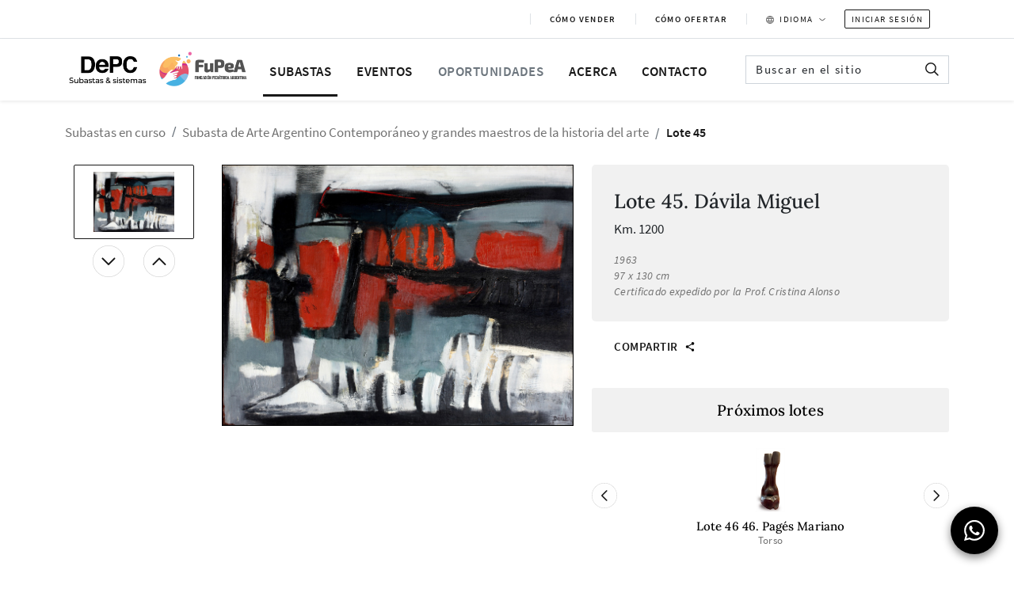

--- FILE ---
content_type: text/html; charset=UTF-8
request_url: https://subastas.depcsuite.com/obra?ref=20405&view=lista
body_size: 38579
content:
<!DOCTYPE html>
<html lang="es">

<head>
    <meta charset="UTF-8">
    <meta name="viewport" content="width=device-width, initial-scale=1.0">
    <meta http-equiv="X-UA-Compatible" content="ie=edge">
    <title>DePC Subastas | </title>
    <link rel="icon" href="https://subastas.depcsuite.com/subastasdepc/img/favicon_sb.png">
    <link rel="stylesheet" href="/subastasdepc/css/styles.css?v=176879681434367">
    <link rel="stylesheet" href="/subastasdepc/css/bootstrap.min.css">
    <link rel="stylesheet" href="/subastasdepc/css/all.min.css">
        <link rel="stylesheet" href="/subastasdepc/css/obra-styles.css?v=176879681442896">
    <link rel="stylesheet" href="/subastasdepc/css/lightgallery.css?v=176879681448072">
    <link rel="stylesheet" href="/subastasdepc/css/splide.min.css?v=176879681437691">
    <link rel="stylesheet" href="https://code.jquery.com/ui/1.13.0/themes/base/jquery-ui.css">
    <meta name="csrf-token" content="FdcFePWwoRJAHNPDt3UkOG55JSDXV1iE2ig4Oca3">
    <script src="/subastasdepc/js/functions.js?v=176879681445779"></script>
    <script src="/subastasdepc/js/all.min.js"></script>
    <script src="/subastasdepc/js/bootstrap.bundle.min.js"></script>
    <script src="/subastasdepc/js/jquery-3.6.0.min.js"></script>
    <script src="/js/funciones_generales.js?v=176879681494088"></script>
    
    <script src="/subastasdepc/js/lightgallery.min.js?v=17687968145110"></script>
    <script src="/subastasdepc/js/splide.min.js?v=176879681486304"></script>

    <script>

        function abrirModalConfirmacionCompra() {
            $('#modalConfirmarCompra').modal('toggle');
        }

        var anio_hasta =
            2022;
        var mes_hasta =
            9;
        var dia_hasta =
            18;
        var hora_hasta =
            20;
        var min_hasta =
            00;
        var seg_hasta =
            00;
        var anio_desde = 2022;
        var mes_desde = 9;
        var dia_desde = 11;
        var hora_desde = 10;
        var min_desde = 00;
        var seg_desde = 00;

        function ultimaOferta() {
            let result = [];
            $.ajax({
                type: "GET",
                url: "/lote/online/ultimaOferta",
                data: {
                    idObra: `[base64]`
                },
                async: true,
                dataType: "json",
                success: function(data) {
                    result = data;
                }
            });
            return result;
        }

        function compartirFacebook() {
            $('#copiado').addClass('d-none');
            let loc = 'https://subastas.depcsuite.com/obra?ref=20405&view=lista';
            window.open("http://www.facebook.com/sharer.php?u=" + loc);
        }

        function compartirWhatsapp() {
            $('#copiado').addClass('d-none');
            let loc = 'https://subastas.depcsuite.com/obra?ref=20405&view=lista';
            window.open("https://api.whatsapp.com/send?text=" + loc, '',
                'menubar=no,toolbar=no,resizable=yes,scrollbars=yes,height=300,width=400');
        }

        function compartirTwitter() {
            $('#copiado').addClass('d-none');
            let loc = 'https://subastas.depcsuite.com/obra?ref=20405&view=lista';
            window.open("https://twitter.com/share?text=" + loc +
                "&amp;'menubar=no,toolbar=no,resizable=yes,scrollbars=yes,height=300,width=400");
        }

        function copiarUrlLink() {
            let url = 'https://subastas.depcsuite.com/obra?ref=20405&view=lista';
            var textarea = document.createElement('textarea');
            textarea.textContent = url;
            document.body.appendChild(textarea);

            var selection = document.getSelection();
            var range = document.createRange();
            //  range.selectNodeContents(textarea);
            range.selectNode(textarea);
            selection.removeAllRanges();
            selection.addRange(range);

            selection.removeAllRanges();

            document.body.removeChild(textarea);
            $('#copiado').removeClass('d-none');

        };

        var intObra = new Date(anio_hasta, mes_hasta, dia_hasta, hora_hasta, min_hasta, seg_hasta).getTime();
        var fecha_inicio_obra = new Date(anio_desde, mes_desde, dia_desde, hora_desde, min_desde, seg_desde).getTime();
        let incremento = 200000.00;
        let moneda = '$';
        let global_lang = 'es'
        let usuario_id = ''
        let nroLote = 45;
        let precioBase = 4000000.00;
        let finalizar = 0;
        let favorito = 0;

                    let fechExtend = null;
        
        function getFavoritoCliente() {
                            $('.btn-favorito-add').hide();
                $('.btn-favorito-remove').hide();
                    }

        function addFavorito(idobra) {
            $('.btn-favorito-add').hide();
            $('.btn-favorito-remove').show();

                    }

        function removeFavorito(idobra) {
            $('.btn-favorito-add').show();
            $('.btn-favorito-remove').hide();

                    }

        function favoritoAction(idObra) {

        }

        $(window).on('load', getFavoritoCliente());

        function nextImgGallery() {
            let i = null;
            document.querySelectorAll('#main-images-carousel .carousel-item').forEach(function(element, index) {
                if (element.matches('.active')) {
                    i = index + 1;
                    if (i == document.querySelectorAll('#main-images-carousel .carousel-item').length) {
                        i = 0;
                    }
                }
            });

            document.querySelectorAll('.gallery-img').forEach(function(element, index) {
                if (index == i) {
                    element.className += ' image-active';
                } else {
                    element.classList.remove('image-active');
                }
            });
        }

        function prevImgGallery() {
            let i = null;
            document.querySelectorAll('#main-images-carousel .carousel-item').forEach(function(element, index) {
                if (element.matches('.active')) {
                    i = index - 1;
                    if (i < 0) {
                        i = document.querySelectorAll('#main-images-carousel .carousel-item').length - 1;
                    }
                }
            });

            document.querySelectorAll('.gallery-img').forEach(function(element, index) {
                if (index == i) {
                    element.className += ' image-active';
                } else {
                    element.classList.remove('image-active');
                }
            });
        }

  

        function scrollUp() {
            document.getElementById('gallery-images-product').scrollTop -= 150;
        }

        function scrollDown() {
            document.getElementById('gallery-images-product').scrollTop += 150;
        }

        function fill(n) {
            if (n < 10) {
                return '0' + n;
            } else {
                return n;
            }
        }

        var interval;

        function setCounterObraRemaining() {
            interval = setInterval(function() {
                let countdown_date = new Date(anio_desde, mes_desde, dia_desde, hora_desde, min_desde, seg_desde)
                    .getTime();
                let now = new Date().getTime();

                let distance = countdown_date - now;

                let days = Math.floor(distance / (1000 * 60 * 60 * 24));
                let hours = Math.floor((distance % (1000 * 60 * 60 * 24)) / (1000 * 60 * 60));
                let minutes = Math.floor((distance % (1000 * 60 * 60)) / (1000 * 60));
                let seconds = Math.floor((distance % (1000 * 60)) / 1000);

                let array_elements = document.querySelectorAll('p.tiempo-restante-comienzo > span');

                array_elements.forEach((e, i) => {
                    e.innerHTML = `${fill(days)}d ${fill(hours)}:${fill(minutes)}:${fill(seconds)}`;
                });

                if (distance <= 0) {
                    clearInterval(interval);
                    interval = null;

                    array_elements.forEach((e, i) => {
                        $('p.tiempo-restante-comienzo').hide();
                        e.innerHTML = '--d --:--:--';
                    });
                }
            }, 1000);
        }

        $(window).on('load', setCounterObraRemaining);

        document.addEventListener('DOMContentLoaded', function () {
        document.querySelectorAll('[data-bs-toggle="popover"]').forEach(function (el) {
            new bootstrap.Popover(el);
        });
        });

        var x = null;
        var inicioLote = false;

        function setCounter() {
            x = setInterval(function() {
                if (new Date(anio_desde, mes_desde, dia_desde, hora_desde, min_desde, seg_desde) <= new Date() &&
                    new Date() < new Date(anio_hasta, mes_hasta, dia_hasta, hora_hasta, min_hasta, seg_hasta)) {
                    $('.subasta-online-active').removeClass('d-none');
                    $('.en-vivo').addClass('d-none');
                    if ($('#msg_online').html() != (": Listo para ofertar.") && !inicioLote) {
                        inicioLote = true;
                        $('#msg_online').html(": Listo para ofertar.");
                        const scrollElement = document.getElementById('msg_online');

                        scrollElement.scrollIntoView({
                            behavior: 'smooth'
                        });
                    }
                    $('.div-timer').removeClass('d-none');
                    $('p.tiempo-restante-comienzo').hide();

                    $('.msg-date').addClass('d-none');
                    $('.btn-oferta').prop('disabled', false);
                    $('.btn-min').prop('disabled', false);
                    $('.btn-max').prop('disabled', false);

                    // switch (global_lang) {
                    //     case 'es':
                    //         $('.msg-date-value').html(
                    //             "18 de Octubre&nbsp;2022&nbsp;|&nbsp;9:28 PM"
                    //             );
                    //         break;
                    //     case 'en':
                    //         $('.msg-date-value').html(
                    //             "18th de Octubre&nbsp;2022&nbsp;|&nbsp;9:28 PM"
                    //             );
                    //         break;
                    //     case 'pt':
                    //         $('.msg-date-value').html(
                    //             "18 de Octubre&nbsp;2022&nbsp;|&nbsp;9:28 PM"
                    //             );
                    //         break;
                    // }
                }

                let countDownDate = new Date(anio_hasta, mes_hasta, dia_hasta, hora_hasta, min_hasta, seg_hasta)
                    .getTime();
                let now = new Date().getTime();

                // Find the distance between now and the count down date
                let distance = countDownDate - now;

                // Time calculations for days, hours, minutes and seconds
                var days = Math.floor(distance / (1000 * 60 * 60 * 24));
                let hours = Math.floor((distance % (1000 * 60 * 60 * 24)) / (1000 * 60 * 60));
                let minutes = Math.floor((distance % (1000 * 60 * 60)) / (1000 * 60));
                let seconds = Math.floor((distance % (1000 * 60)) / 1000);

                document.getElementById(`time-remaining`).innerHTML =
                    `${fill(days)}d ${fill(hours)}:${fill(minutes)}:${fill(seconds)}`;

                document.getElementById(`time-remaining-mobile`).innerHTML =
                    `${fill(days)}d ${fill(hours)}:${fill(minutes)}:${fill(seconds)}`;

                if (fechExtend != null) {
                    $('.progress-bar').addClass('time-extend');
                    $('.progress').addClass('time-extend-progress');
                    $('.time-remaining-msg').addClass('time-extend-count');
                    $('.time-remaining-msg').prop('style', 'color: red !important');

                    switch (global_lang) {
                        case 'es':
                            $('#msg_online').html(': Tiempo extendido');
                            $('.time-remaining-msg').html('Tiempo extendido ');
                            if ($('#msg_online').html() != ": Tiempo extendido") {
                                const scrollElement = document.getElementById('msg_online');

                                scrollElement.scrollIntoView({
                                    behavior: 'smooth'
                                });
                            }
                            break;
                        case 'en':
                            $('#msg_online').html(": Extended time");
                            $('.time-remaining-msg').html("Extended time ");

                            if ($('#msg_online').html() != ": Extended time") {
                                const scrollElement = document.getElementById('msg_online');

                                scrollElement.scrollIntoView({
                                    behavior: 'smooth'
                                });
                            }

                            break;
                        case 'pt':
                            $('#msg_online').html(": Tempo extendido");
                            $('.time-remaining-msg').html("Tempo extendido ");

                            if ($('#msg_online').html() != ": Tempo extendido") {
                                const scrollElement = document.getElementById('msg_online');

                                scrollElement.scrollIntoView({
                                    behavior: 'smooth'
                                });
                            }

                            break;
                    }

                    $('#time-remaining').addClass('time-extend-count');
                    $('#time-remaining').prop('style', 'color: red !important');
                    $('#time-remaining').addClass('me-2');
                    $('#time-remaining-mobile').prop('style', 'color: red !important');
                    $('#time-remaining-mobile').addClass('time-extend-count');
                }

                if (distance < 0 ) {
                    clearInterval(x);
                    x = null;
                    document.getElementById(`time-remaining`).innerHTML = '--d --:--:--';
                    document.getElementById(`time-remaining-mobile`).innerHTML = '--d --:--:--';

                    $('.btn-oferta').addClass('btn-close-lote');
                    $('.btn-importe').addClass('d-none');
                    $('.btn-oferta').removeAttr('onClick');
                    $('.div-timer').addClass('d-none');
                    $('.div-ofertas').addClass('d-none');
                    $('.msg-date').removeClass('d-none');

                    switch (global_lang) {
                        case 'es':
                            $('.msg-date').html("Lote cerró:");
                            break;
                        case 'en':
                            $('.msg-date').html("Finalized:");
                            break;
                        case 'pt':
                            $('.msg-date').html("Lot closed:");
                            break;

                    }

                    let ultimaOferta = [];

                    $.ajax({
                        type: "GET",
                        url: "/lote/online/ultimaOferta",
                        data: {
                            idObra: `[base64]`
                        },
                        async: false,
                        dataType: "json",
                        success: function(data) {
                            ultimaOferta = data;
                        }
                    });

                    $('#msg_online').html("");

                    if (ultimaOferta.importe != undefined && ultimaOferta.importe > 0) {
                        $('.div-cerrado').removeClass('d-none');
                        $(".precio-vendido").html(Intl.NumberFormat("es-AR", {
                            style: 'currency',
                            currency: moneda == 'USD' ? 'USD' : (moneda == '€' ? 'EUR' : 'ARS')
                        }).format(ultimaOferta.importe));
                    }

                    if (ultimaOferta.ganador != undefined && ultimaOferta.ganador && usuario_id != '' &&
                        ultimaOferta.ganador == usuario_id) {
                        switch (global_lang) {
                            case 'es':
                                $('#msg_online').html(": Has ganado el lote " + nroLote);
                                break;
                            case 'en':
                                $('#msg_online').html(": You have won lot " + nroLote);
                                break;
                            case 'pt':
                                $('#msg_online').html(": Você ganhou o lote " + nroLote);
                                break;
                        }
                        const scrollElement = document.getElementById('msg_online');

                        scrollElement.scrollIntoView({
                            behavior: 'smooth'
                        });
                    } else {
                        switch (global_lang) {
                            case 'es':
                                $('#msg_online').html(": Lote cerrado");
                                break;
                            case 'en':
                                $('#msg_online').html(": closed lot");
                                break;
                            case 'pt':
                                $('#msg_online').html(": lote fecha");
                                break;
                        }

                        const scrollElement = document.getElementById('msg_online');

                        scrollElement.scrollIntoView({
                            behavior: 'smooth'
                        });
                    }
                    if (ultimaOferta.importe == 0) {
                        switch (global_lang) {
                            case 'es':
                                $('.btn-oferta').html("Lote cerrado");
                                break;
                            case 'en':
                                $('.btn-oferta').html("closed lot");
                                break;
                            case 'pt':
                                $('.btn-oferta').html("lote fechado");
                                break;
                        }
                    } else {
                        switch (global_lang) {
                            case 'es':
                                $('.btn-oferta').html("Lote vendido");
                                break;
                            case 'en':
                                $('.btn-oferta').html("sold lot");
                                break;
                            case 'pt':
                                $('.btn-oferta').html("lote fechado");
                                break;
                        }
                    }


                }
                if (distance <= 0 && x) {
                    clearInterval(x);
                    x = null;
                }
                $('.progress-bar').css('width',
                    `${((now - fecha_inicio_obra) / (intObra - fecha_inicio_obra)) * 100}%`);

            }, 1000);
        }

        $(window).on('load', function() {
            setCounter();
            var mainSlider = new Splide('#main-slider', {
                type: 'fade',
                rewind: true,
                pagination: false,
                arrows: false
            });

            var thumbnails = new Splide('#thumbnail-slider', {
                fixedWidth: 100,
                fixedHeight: 100,
                gap: 10,
                rewind: true,
                pagination: false,
                isNavigation: true,
                breakpoints: {
                    600: {
                        fixedWidth: 100,
                        fixedHeight: 100,
                    },
                },
            });

            mainSlider.sync(thumbnails);
            mainSlider.mount();
            thumbnails.mount();

            $("#gallery-images-product .card .card-body .gallery-img").click(function() {
                let id = $(this).attr('id');

                document.querySelectorAll('.gallery-img').forEach(function(element) {
                    element.classList.remove('image-active');
                });

                $(this).addClass('image-active');

                id = id.substring(id.indexOf('_') + 1);

                document.querySelectorAll('#main-images-carousel .carousel-item').forEach(function(
                    element) {
                    element.classList.remove('active');
                });

                $(`#carousel_${id}`).addClass('active');
            });

            $('.arrow-up').each(function() {
                $(this).on('mouseenter', function() {
                    $(this).attr('src', '/subastasdepc/files/images/arrow_gray_down.svg');
                });

                $(this).on('mouseleave', function() {
                    $(this).attr('src', '/subastasdepc/files/images/arrow_black.svg');
                });
            });

            $('.arrow-down').each(function() {
                $(this).on('mouseenter', function() {
                    $(this).attr('src', '/subastasdepc/files/images/arrow_gray.svg');
                });

                $(this).on('mouseleave', function() {
                    $(this).attr('src', '/subastasdepc/files/images/arrow_black_up.svg');
                });
            });

            lightGallery(document.getElementById('lightgallery'), {
                thumbnail: true
            });

            var aElement = document.querySelectorAll('.prize img');
            aElement.forEach(function(e) {
                let popover = new bootstrap.Popover(e, {
                    animation: true,
                    customClass: 'popover-prize'
                });

                e.addEventListener('mouseenter', event => {
                    popover.show();
                });

                e.addEventListener('mouseleave', event => {
                    popover.hide();
                });
            });
        });

        // agregados para ofertar 

        function bajarMonto() {
            let minimo = parseInt($("#input-minimo").val());
            let montoActual = parseInt($("#input-monto").val());
            let montoNuevo = parseInt(montoActual) - parseInt(incremento);
            if (montoNuevo >= minimo) {
                $(".monto-value").html(Intl.NumberFormat("es-AR", {
                    style: 'currency',
                    currency: moneda == 'USD' ? 'USD' : (moneda == '€' ? 'EUR' : 'ARS')
                }).format(montoNuevo));
                $(".value-oferta").html(Intl.NumberFormat("es-AR", {
                    style: 'currency',
                    currency: moneda == 'USD' ? 'USD' : (moneda == '€' ? 'EUR' : 'ARS')
                }).format(montoNuevo));
                $(".input-monto").val(montoNuevo);
            }
        }

        function subirMonto() {
            let montoActual = parseInt($("#input-monto").val());
            let montoNuevo = parseInt(montoActual) + parseInt(incremento);
            $(".monto-value").html(Intl.NumberFormat("es-AR", {
                style: 'currency',
                currency: moneda == 'USD' ? 'USD' : (moneda == '€' ? 'EUR' : 'ARS')
            }).format(montoNuevo));
            $(".value-oferta").html(Intl.NumberFormat("es-AR", {
                style: 'currency',
                currency: moneda == 'USD' ? 'USD' : (moneda == '€' ? 'EUR' : 'ARS')
            }).format(montoNuevo));
            $(".input-monto").val(montoNuevo);
        }

        function insertarOferta() {
            let montoActual = $(".input-monto").val();
            if (Number(montoActual) > 0) {
                $.ajax({
                    type: "GET",
                    url: "/lote/online/insertarOferta",
                    data: {
                        idSala: `[base64]`,
                        loteAct: `[base64]`,
                        monto: montoActual
                    },
                    async: true,
                    dataType: "json",
                    success: function(data) {
                        precioBase = montoActual;
                        obtenerOfertas(montoActual);
                        $('#msg_online').html("");
                        $('#msg_online').html(": " + data.msg.MSG);

                        const scrollElement = document.getElementById('msg_online');

                        scrollElement.scrollIntoView({
                            behavior: 'smooth'
                        });

                        if (data.fechaExtends != null) {
                            intObra = new Date(data.format_fecha_extends.Y, data.format_fecha_extends.n - 1,
                                data.format_fecha_extends.j, data.format_fecha_extends.G, data
                                .format_fecha_extends.i, data.format_fecha_extends.s).getTime();
                            clearInterval(x);
                            setCounter();
                        }
                    }
                });
            }
        }

        function comprarLote() {
            let montoActual = $(".input-comprar").val();
            if (Number(montoActual) > 0) {
                $.ajax({
                    type: "GET",
                    url: "/lote/online/comprarLote",
                    data: {
                        idSala: `[base64]`,
                        loteAct: `[base64]`,
                        monto: montoActual
                    },
                    async: true,
                    dataType: "json",
                    success: function(data) {
                        precioBase = montoActual;
                        obtenerOfertas(montoActual);
                        $('#msg_online').html("");
                        $('#msg_online').html(": " + data.msg.MSG);

                        const scrollElement = document.getElementById('msg_online');

                        scrollElement.scrollIntoView({
                            behavior: 'smooth'
                        });
                        // window.location.reload();
                        // setTimeout(function(){
                        //     window.location.reload();
                        // }, 5000);

                        // que se le abra esta url /obra/confirmacionCompra
                        window.location.href = "/obra/confirmacionCompra";


                    }
                });
            }
        }

        function obtenerOfertas(montoActual) {
            $.ajax({
                type: "GET",
                url: "/lote/updateMonto",
                data: {
                    idSala: `[base64]`,
                    loteAct: `[base64]`,
                    monto: montoActual
                },
                async: true,
                dataType: "json",
                success: function(data) {
                    $(".container-pujas").empty().append(" ");
                    total = parseInt(data['precio']) + parseInt(incremento);

                    $(".monto-value").html(Intl.NumberFormat("es-AR", {
                        style: 'currency',
                        currency: data['moneda'] == 'USD' ? 'USD' : (data['moneda'] == '€' ? 'EUR' :
                            'ARS')
                    }).format(total));
                    $(".input-monto").val(total);
                    $(".input-minimo").val(total)
                    $(".value-oferta").html(Intl.NumberFormat("es-AR", {
                        style: 'currency',
                        currency: data['moneda'] == 'USD' ? 'USD' : (data['moneda'] == '€' ? 'EUR' :
                            'ARS')
                    }).format(total));


                    if (data['ofertas'].length > 0) {
                        usuario = "#" + data['ofertas'][0].fk_idusuario_oferta;
                        $("<div>", {
                            class: "pujas valor-puja" + data['ofertas'][0].idoferta
                        }).append($("<div>", {
                            class: "puja py-3",
                            style: data['ofertas'].length == 1 ? "border-bottom: none;" : "",
                        }).append($("<span>", {
                            id: "valor-puja" + data['ofertas'][0].idoferta,
                            class: "valor-puja" + data['ofertas'][0].idoferta,
                        }))).appendTo(".container-pujas");

                        $('.div-ofertas').removeClass('d-none');
                        $(".precio-oferta").html(Intl.NumberFormat("es-AR", {
                            style: 'currency',
                            currency: data['ofertas'][0].moneda == 'USD' ? 'USD' : (data['ofertas'][
                                0
                            ].moneda == '€' ? 'EUR' : 'ARS')
                        }).format(data['ofertas'][0].importe));

                        $('.valor-puja' + data['ofertas'][0].idoferta + ' .puja').html(
                            '<span class="importe_oferta">' + Intl.NumberFormat("es-AR", {
                                style: 'currency',
                                currency: data['ofertas'][0].moneda == 'USD' ? 'USD' : (data['ofertas'][
                                    0
                                ].moneda == '€' ? 'EUR' : 'ARS')
                            }).format(data['ofertas'][0].importe) + '</span> - Usuario: ' + usuario);

                        $('.valor-puja' + data['ofertas'][0].idoferta).removeClass("inactivo");
                        $('.valor-puja' + data['ofertas'][0].idoferta).addClass("active-puja");

                    }

                    cont = 1;
                    for (i = 1; i < data['ofertas'].length; i++) {
                        cont++;
                        usuario = "#" + data['ofertas'][i].fk_idusuario_oferta;

                        $("<div>", {
                            class: "pujas"
                        }).append($("<div>", {
                            class: "puja py-3",
                            style: cont == data['ofertas'].length ? "border-bottom: none;" : ""
                        }).append($("<span>", {
                            id: "valor-puja" + data['ofertas'][i].idoferta,
                            class: "valor-puja" + data['ofertas'][i].idoferta,
                        }))).appendTo(".container-pujas");

                        $('.valor-puja' + data['ofertas'][i].idoferta).html(Intl.NumberFormat("es-AR", {
                            style: 'currency',
                            currency: data['ofertas'][i].moneda == 'USD' ? 'USD' : (data['ofertas'][
                                i
                            ].moneda == '€' ? 'EUR' : 'ARS')
                        }).format(data['ofertas'][i].importe) + ' - Usuario: ' + usuario);

                        $('.valor-puja' + data['ofertas'][i].idoferta).removeClass("active-puja");
                        $('.valor-puja' + data['ofertas'][i].idoferta).addClass("inactivo");

                    }

                    precioBase = parseInt(data['precio']);

                }
            });
        }
function setCounterLiveBtn() {

  const raw = "2022-10-11 10:00:00".trim(); // ej: "2025-08-19 20:03:00"
  const m = raw.match(/^(\d{4})-(\d{2})-(\d{2})[ T](\d{2}):(\d{2}):(\d{2})$/);
  if (!m) { console.error('Formato inválido de fecha_inicio'); return; }

  const y  = +m[1], mo = +m[2], d = +m[3];
  const hh = +m[4], mi = +m[5], ss = +m[6];

  // BA = UTC-3  =>  UTC = BA + 3h
  const startUtcMs = Date.UTC(y, mo - 1, d, hh + 3, mi, ss);

  const $btns = $('#btn-subasta-en-vivo, #btn-ingresar-subasta-movil');

  // Evitá duplicar intervalos si se llama más de una vez
  if (window.__liveBtnTimer) clearInterval(window.__liveBtnTimer);

  const tick = () => {
    const diffRaw = startUtcMs - Date.now();

    if (diffRaw <= 0) {
      clearInterval(window.__liveBtnTimer);
      window.__liveBtnTimer = null;

      let mensajeFinal;
      switch ("es") {
        case 'en': mensajeFinal = 'Enter the live auction'; break;
        case 'pt': mensajeFinal = 'Entrar no leilão ao vivo'; break;
        default:   mensajeFinal = 'Ingresar a la subasta en vivo'; break;
      }

      $btns
        .text(mensajeFinal)
        .removeClass('disabled')
        .prop('disabled', false);

      return; // <- clave para no mostrar valores negativos
    }

    // Clamp opcional (por si algún frame llega justo en 0)
    let diff = Math.max(0, diffRaw);

    const totalSec = Math.floor(diff / 1000);
    const days     = Math.floor(totalSec / 86400);
    const hours    = Math.floor((totalSec % 86400) / 3600);
    const minutes  = Math.floor((totalSec % 3600) / 60);
    const seconds  = totalSec % 60;

    const resto = (days > 0)
      ? `${days}d ${hours}h ${minutes}m ${seconds}s`
      : `${hours}h ${minutes}m ${seconds}s`;

    let texto = '';
    switch ("es") {
      case 'en': texto = ` Starts in ${resto}`; break;
      case 'pt': texto = ` Começa em ${resto}`; break;
      default:   texto = ` Subasta en vivo en ${resto}`; break;
    }

    $btns.text(texto);

    // "Mismo día": habilitá botones
    if (days === 0) {
      $btns.removeClass('disabled').prop('disabled', false);
    }
  };

  window.__liveBtnTimer = setInterval(tick, 1000);
  tick(); // correr una vez al iniciar
}


        $(window).on('load', setCounterLiveBtn);
                window.addEventListener("load", () => pollSala());
        
        let finalizar2 = false;

        const ID_SALA = `[base64]`;
        const LOTE_ACT = `[base64]`;
        const usuario_id2 = 0;

        let lastVersion = null;
        let lastTopOfertaId = null;
        let lastTopUserId = null;

        let controller = null;

        // Cache de formatter por moneda
        const formatters = {
            'ARS': new Intl.NumberFormat("es-AR", { style: 'currency', currency: 'ARS' }),
            'USD': new Intl.NumberFormat("es-AR", { style: 'currency', currency: 'USD' }),
            'EUR': new Intl.NumberFormat("es-AR", { style: 'currency', currency: 'EUR' }),
        };

        function mapMoneda(simbolo) {
            if (simbolo === 'USD') return 'USD';
            if (simbolo === '€') return 'EUR';
            if (simbolo === 'EUR') return 'EUR';
            return 'ARS';
        }

        function formatearMoneda(monto, simbolo) {
            const code = mapMoneda(simbolo);
            return (formatters[code] ?? formatters.ARS).format(Number(monto || 0));
        }

        const toastFlags = { sold: false, won: false };

        function lanzarToast(message, type = 'primary', delay = 5000) {
            if (typeof showToast === 'function') {
                showToast({
                    title: 'Subasta',
                    message,
                    type,
                    delay
                });
            }
        }

        function manejarToastsFinal(data) {
            const ganadorId = (data?.precio?.fk_idusuario_oferta != null)
                ? Number(data.precio.fk_idusuario_oferta)
                : null;

            if (!toastFlags.sold) {
                lanzarToast('Lote vendido', 'success');
                toastFlags.sold = true;
            }

            if (!toastFlags.won && usuario_id2 > 0 && ganadorId === usuario_id2) {
                lanzarToast('Ganaste el lote', 'success');
                toastFlags.won = true;
            }
        }

         async function pollSala() {
            while (!finalizar2) {
            try {
                if (controller) controller.abort();
                controller = new AbortController();

                const res = await fetch("/lote/online/obtenerDatosSala", {
                method: "POST",
                headers: {
                    "Content-Type": "application/json",
                    "X-CSRF-TOKEN": document.querySelector('meta[name="csrf-token"]').content
                },
                body: JSON.stringify({
                    idSala: ID_SALA,
                    loteAct: LOTE_ACT,
                    v: lastVersion
                }),
                signal: controller.signal
                });

                if (res.status === 204) {
                // Sin cambios
                } else {
                const data = await res.json();
                lastVersion = data.version ?? lastVersion;

                if (data.finalizar) {
                    manejarToastsFinal(data);
                    finalizar2 = true;
                    break;
                }

                // Extends / contador: solo si cambió la fecha efectiva
                if (data.inicio && data.fecha_extends_format) {
                    // Si vos tenías intObra, fechExtend, setCounter(), etc:
                    // Podés mantenerlo comparando contra un string.
                    // Ejemplo:
                    // const newEnd = `${data.fecha_extends_format.Y}-${data.fecha_extends_format.n}-${data.fecha_extends_format.d} ${data.fecha_extends_format.G}:${data.fecha_extends_format.i}:${data.fecha_extends_format.s}`;
                    // if (newEnd !== currentEnd) { ... }
                }

                // Precio actual
                if (data.precio && data.precio.precio != null) {
                   
                    const precioBase = Number(data.precio.precio);
                    const total = precioBase + incremento;
                    const currentTopUserId = (data.precio.fk_idusuario_oferta != null)
                        ? Number(data.precio.fk_idusuario_oferta)
                        : null;

                    $(".monto-value").html(formatearMoneda(total, data.precio.moneda));
                    $(".input-monto").val(total);
                    $(".input-minimo").val(total);
                    $(".value-oferta").html(formatearMoneda(total, data.precio.moneda));

                    if (usuario_id2 > 0) {
                        if (lastTopUserId === usuario_id2 && currentTopUserId !== usuario_id2) {
                            lanzarToast('Tu oferta ha sido superada', 'warning');
                        }
                        if (currentTopUserId === usuario_id2 && lastTopUserId !== usuario_id2) {
                            lanzarToast('Estas ganando la subasta', 'success');
                        }
                    }
                    lastTopUserId = currentTopUserId;

                    // mensaje si te superaron
                    if (data.precio.fk_idusuario_oferta && data.precio.fk_idusuario_oferta != usuario_id) {
                    if (window.usuario > 0) {
                        let msg = ': Su oferta fue superada.';
                        if (window.global_lang === 'en') msg = ': His offer was outbid.';
                        if (window.global_lang === 'pt') msg = ': Sua oferta foi superada.';
                        $('#msg_online').html(msg);
                        document.getElementById('msg_online')?.scrollIntoView({ behavior: 'smooth' });
                    }
                    }
                }

                // Ofertas (últimas 5)
                renderOfertasSiCambioTop(data.ofertas || []);
                }

            } catch (e) {
                if (e.name !== "AbortError") console.error(e);
            }

            await sleep(5000);
            }
        }

        function sleep(ms) {
            return new Promise(r => setTimeout(r, ms));
        }

        function renderOfertasSiCambioTop(ofertas) {
            if (!ofertas.length) return;

            const topId = ofertas[0].idoferta;
            if (topId === lastTopOfertaId) return;

            $(".container-pujas").empty();

            for (let i = 0; i < ofertas.length; i++) {
            const o = ofertas[i];
            const yo = (o.fk_idusuario_oferta == usuario_id) ? ' (yo)' : '';
            const usuarioTxt = "#" + o.fk_idusuario_oferta + yo;

            const row = `
                <div class="pujas ${i === 0 ? 'active-puja' : 'inactivo'}">
                <div class="puja py-3" style="${i === ofertas.length - 1 ? 'border-bottom:none;' : ''}">
                    <span class="importe_oferta">${formatearMoneda(o.importe, o.moneda)}</span>
                    - Usuario: ${usuarioTxt}
                </div>
                </div>
            `;

            $(".container-pujas").append(row);
            }

            $('.div-ofertas').toggleClass('d-none', ofertas.length === 0);

            lastTopOfertaId = topId;
        }
        async function obtenerDatosSala() {
            if (!finalizar) {
                $.ajax({
                    type: "GET",
                    url: "/lote/online/obtenerDatosSala",
                    data: {
                        idSala: `[base64]`,
                        loteAct: `[base64]`
                    },
                    headers: {
                        "cache-control": "no-cache"
                    },
                    async: false,
                    dataType: "json",
                    success: function(data) {
                        $.ajaxSetup({
                            cache: false
                        });

                        if (data['inicio']) {
                            if (data['extends'] != undefined && data['extends'] != "" && new Date(data[
                                    'extends']) != fechExtend) {
                                intObra = new Date(data['fecha_extends_format'].Y, data[
                                        'fecha_extends_format'].n - 1, data['fecha_extends_format'].d,
                                    data['fecha_extends_format'].G, data['fecha_extends_format'].i,
                                    data['fecha_extends_format'].s).getTime();
                                fechExtend = new Date(data['fecha_extends_format'].Y, data[
                                        'fecha_extends_format'].n - 1, data['fecha_extends_format'].d,
                                    data['fecha_extends_format'].G, data['fecha_extends_format'].i,
                                    data['fecha_extends_format'].s);
                                clearInterval(x);
                                setCounter();
                            }

                            if (data['precio'].precio != undefined && parseInt(data['precio'].precio) !=
                                precioBase && parseInt(data['precio'].precio) > 0) {

                                total = parseInt(data['precio'].precio) + parseInt(incremento);

                                $(".monto-value").html(Intl.NumberFormat("es-AR", {
                                    style: 'currency',
                                    currency: data['precio'].moneda == 'USD' ? 'USD' : (data[
                                        'precio'].moneda == '€' ? 'EUR' : 'ARS')
                                }).format(total));
                                $(".input-monto").val(total);
                                $(".input-minimo").val(total)
                                $(".value-oferta").html(Intl.NumberFormat("es-AR", {
                                    style: 'currency',
                                    currency: data['precio'].moneda == 'USD' ? 'USD' : (data[
                                        'precio'].moneda == '€' ? 'EUR' : 'ARS')
                                }).format(total));

                                if (data['precio'].fk_idusuario_oferta != usuario_id) {
                                    $('#msg_live').removeClass();
                                    if (usuario > 0) {
                                        switch (global_lang) {
                                            case 'es':
                                                msg = ': Su oferta fue superada.';
                                                break;
                                            case 'en':
                                                msg = ': His offer was outbid.';
                                                break;
                                            case 'pt':
                                                msg = ': Sua oferta foi superada.';
                                                break;
                                        }
                                        $('#msg_online').html(msg);
                                        const scrollElement = document.getElementById('msg_online');

                                        scrollElement.scrollIntoView({
                                            behavior: 'smooth'
                                        });
                                    }

                                }

                                $(".container-pujas").empty().append(" ");
                                precioBase = data['precio'].precio;
                                if (data['ofertas'].length > 0) {
                                    usuario = "#" + data['ofertas'][0].fk_idusuario_oferta;
                                    $("<div>", {
                                        class: "pujas valor-puja" + data['ofertas'][0].idoferta
                                    }).append($("<div>", {
                                        class: "puja py-3",
                                        style: data['ofertas'].length == 1 ?
                                            "border-bottom: none;" : "",
                                    }).append($("<span>", {
                                        id: "valor-puja" + data['ofertas'][0].idoferta,
                                        class: "valor-puja" + data['ofertas'][0].idoferta,
                                    }))).appendTo(".container-pujas");

                                    $('.div-ofertas').removeClass('d-none');
                                    $(".precio-oferta").html(Intl.NumberFormat("es-AR", {
                                        style: 'currency',
                                        currency: data['ofertas'][0].moneda == 'USD' ? 'USD' : (
                                            data['ofertas'][0].moneda == '€' ? 'EUR' : 'ARS'
                                            )
                                    }).format(data['ofertas'][0].importe));


                                    $('.valor-puja' + data['ofertas'][0].idoferta + ' .puja').html(
                                        '<span class="importe_oferta">' + Intl.NumberFormat("es-AR", {
                                            style: 'currency',
                                            currency: data['ofertas'][0].moneda == 'USD' ? 'USD' : (
                                                data['ofertas'][0].moneda == '€' ? 'EUR' : 'ARS'
                                                )
                                        }).format(data['ofertas'][0].importe) + '</span> - Usuario: ' +
                                        usuario);
                                    $('.valor-puja' + data['ofertas'][0].idoferta).removeClass("inactivo");
                                    $('.valor-puja' + data['ofertas'][0].idoferta).addClass("active-puja");

                                }
                                cont = 1;
                                for (i = 1; i < data['ofertas'].length; i++) {
                                    cont++;
                                    let textoAgregado = data['ofertas'][i].fk_idusuario_oferta == usuario_id ?
                                        ' (yo)' : '';
                                    usuario = "#" + data['ofertas'][i].fk_idusuario_oferta + textoAgregado;

                                    $("<div>", {
                                        class: "pujas"
                                    }).append($("<div>", {
                                        class: "puja py-3",
                                        style: cont == data['ofertas'].length ?
                                            "border-bottom: none;" : ""
                                    }).append($("<span>", {
                                        id: "valor-puja" + data['ofertas'][i].idoferta,
                                        class: "valor-puja" + data['ofertas'][i].idoferta,
                                    }))).appendTo(".container-pujas");

                                    $('.valor-puja' + data['ofertas'][i].idoferta).html(Intl.NumberFormat(
                                            "es-AR", {
                                                style: 'currency',
                                                currency: data['ofertas'][i].moneda == 'USD' ? 'USD' : (
                                                    data['ofertas'][i].moneda == '€' ? 'EUR' : 'ARS'
                                                    )
                                            }).format(data['ofertas'][i].importe) + ' - Usuario: ' +
                                        usuario);

                                    $('.valor-puja' + data['ofertas'][i].idoferta).removeClass(
                                        "active-puja");
                                    $('.valor-puja' + data['ofertas'][i].idoferta).addClass("inactivo");

                                }
                            }
                        } else if (data['finalizar']) {
                            finalizar = true;
                        }
                    }
                });

                await sleep(4000);
                obtenerDatosSala();
            }
        }
    </script>

    <!-- Google tag (gtag.js) -->
    <script async src="https://www.googletagmanager.com/gtag/js?id=G-REGT7GE0Q9"></script>
    <script>
    window.dataLayer = window.dataLayer || [];
    function gtag(){dataLayer.push(arguments);}
    gtag('js', new Date());

    gtag('config', 'G-REGT7GE0Q9');
    </script>

    <!-- WhatsApp Widget CSS -->
    <style>
    /* Widget WhatsApp flotante */
    .whatsapp-widget {
      position: fixed;
      bottom: 20px;
      right: 20px;
      z-index: 1100; /* por encima de navbar/dropdowns */
    }

    .whatsapp-button {
      width: 60px;
      height: 60px;
      background: black;
      color: white;
      font-size: 30px;
      border-radius: 50%;
      display: flex;
      align-items: center;
      justify-content: center;
      cursor: pointer;
      box-shadow: 0 4px 12px gray;
      transition: all 0.3s ease;
      border: none;
    }

    #postAuctionModal h1, 
    #postAuctionModal .modal-title,
    #postSaleModal h1,
    #postSaleModal .modal-title {
    font-size: 1.5rem !important;   /* ~24px */
    font-weight: 700;
    line-height: 1.2;
    }

    #postAuctionModal p,
    #postSaleModal p {
    font-size: 1rem !important;     /* ~16px */
    line-height: 1.5;
    color: #555;
    }

    /* Aumentar en tablets y desktop */
    @media (min-width: 768px) {
    #postAuctionModal h1,
    #postSaleModal h1 {
        font-size: 2rem !important;   /* ~32px */
    }
    #postAuctionModal p,
    #postSaleModal p {
        font-size: 1rem !important;  /* ~18px */
    }
    }

    @media (min-width: 1200px) {
    #postAuctionModal h1,
    #postSaleModal h1 {
        font-size: 2rem !important;   /* ~40px */
    }
    #postAuctionModal p,
    #postSaleModal p {
        font-size: 1rem !important;  /* ~20px */
    }
    }


    .whatsapp-button:hover {
      transform: scale(1.1);
      box-shadow: 0 6px 20px gray;
    }

    .whatsapp-button i {
      color: white;
      font-size: 28px;
    }

    .whatsapp-menu {
      position: absolute;
      bottom: 70px;
      right: 0;
      background: white;
      border-radius: 15px;
      box-shadow: 0 8px 25px rgba(0, 0, 0, 0.15);
      min-width: 300px;
      max-width: 350px;
      opacity: 0;
      visibility: hidden;
      transform: translateY(20px);
      transition: all 0.3s ease;
    }

    .whatsapp-menu.show {
      opacity: 1;
      visibility: visible;
      transform: translateY(0);
    }

    .whatsapp-menu::after {
      content: '';
      position: absolute;
      bottom: -8px;
      right: 20px;
      width: 0; height: 0;
      border-left: 8px solid transparent;
      border-right: 8px solid transparent;
      border-top: 8px solid white;
    }

    .menu-header {
      background: black;
      color: white;
      padding: 15px 20px;
      border-radius: 15px 15px 0 0;
      text-align: center;
      position: relative;
    }

    .menu-header h6 {
      margin: 0;
      font-weight: 600;
    }

    .menu-header small {
      opacity: 0.9;
    }

    .menu-options {
      padding: 10px 0;
    }

    .menu-option {
      display: flex;
      align-items: center;
      padding: 12px 20px;
      text-decoration: none;
      color: #333;
      transition: background-color 0.2s ease;
      border: none;
      background: none;
      width: 100%;
      text-align: left;
      cursor: pointer;
    }

    .menu-option:hover {
      background-color: #f8f9fa;
      color: gray;
    }

    .menu-option i {
      width: 40px;
      height: 40px;
      background: gray;
      color: white;
      border-radius: 50%;
      display: flex;
      align-items: center;
      justify-content: center;
      margin-right: 15px;
      font-size: 16px;
    }

    .option-content h6 {
      margin: 0;
      font-size: 14px;
      font-weight: 600;
      color: #333;
    }

    .option-content small {
      color: #666;
      font-size: 12px;
    }

    .close-menu {
      position: absolute;
      top: 10px;
      right: 15px;
      background: none;
      border: none;
      color: white;
      font-size: 18px;
      cursor: pointer;
      opacity: 0.8;
    }

    .close-menu:hover { opacity: 1; }

    /* Responsive */
    @media (max-width: 768px) {
      .whatsapp-widget { bottom: 15px; right: 15px; }
      .whatsapp-menu { min-width: 280px; max-width: calc(100vw - 40px); }
    }
    </style>
</head>

<body>
    <section id="main-desktop">
        <header class="d-none d-lg-block">
            <nav class="navbar navbar-expand-lg navbar-light bg-white border-1 border-bottom border-light-p py-lg-2">
                <div class="container py-lg-1">
                    <button class="navbar-toggler" type="button" data-bs-toggle="collapse"
                        data-bs-target="#navbarSupportedContent" aria-controls="navbarSupportedContent"
                        aria-expanded="false" aria-label="Toggle navigation">
                        <span class="navbar-toggler-icon"></span>
                    </button>
                    <div class="collapse navbar-collapse" id="navbarSupportedContent">
                        <ul class="navbar-nav ms-auto mb-2 mb-lg-0">
                                                        <li class="nav-item my-auto">
                                <a class="nav-link border-1 border-start py-0 px-lg-4 text-uppercase secondary-nav-link" href="/como-vender">
                                    Cómo vender                                </a>
                            </li>
                            <li class="nav-item my-auto">
                                <a class="nav-link border-1 border-start py-0 px-lg-4 text-uppercase secondary-nav-link" href="/como-comprar">
                                    Cómo ofertar                                </a>
                            </li>
                            <li class="nav-item dropdown my-auto">
                                <a class="nav-link dropdown-toggle border-1 border-start py-0 px-lg-4 text-uppercase secondary-nav-link"
                                    href="#" id="navbarDropdownIdioma" role="button" data-bs-toggle="dropdown"
                                    aria-expanded="false">
                                    <img src="/subastasdepc/files/images/icon_language.svg" alt="...">
                                    <span class="mx-lg-1 sanspro-regular">Idioma</span>
                                    <img class="dropdown-img" src="/subastasdepc/files/images/arrow_down.svg" alt="...">
                                </a>
                                <ul class="dropdown-menu py-lg-1" aria-labelledby="navbarDropdownIdioma">
                                    <li>
                                        <a class="nav-link secondary-nav-link" href="#" onclick="setLang('es');">Español</a>
                                    </li>
                                    <li>
                                        <a class="nav-link secondary-nav-link" href="#" onclick="setLang('en');">English</a>
                                    </li>
                                    <li>
                                        <a class="nav-link secondary-nav-link" href="#" onclick="setLang('pt');">Português</a>
                                    </li>
                                </ul>
                            </li>
                            <li class="nav-item my-auto">
                                                                    <a class="btn btn-login nav-link text-uppercase py-lg-1 me-lg-4"
                                        aria-current="page" href="/login">Iniciar sesión</a>
                                                            </li>
                                                    </ul>
                    </div>
                </div>
            </nav>
        </header>
        <nav class="navbar navbar-expand-lg navbar-light bg-white pt-lg-3 pb-lg-0 pb-0 shadow-sm">
            <div class="container d-none d-lg-flex">
                <a class="navbar-brand pb-lg-3 pt-lg-0 col-2" style="display: flex" href="/">
                    <div style="max-width: 7rem;">
                        <img src="/subastasdepc/img/logo_depc.png" alt="..." style="width: 100%; height: auto;max-width:8rem;">
                                                <img src="/subastasdepc/logotipos/2025100808105721.png" alt="..." style="width: 100%; height: auto;max-height:5rem;">
                                            </div>
                   
                </a>
                <button class="navbar-toggler p-0 border-0" type="button" data-bs-toggle="collapse"
                    data-bs-target="#navbarNavAltMarkup" aria-controls="navbarNavAltMarkup" aria-expanded="false"
                    aria-label="Toggle navigation">
                    <span class="navbar-toggler-icon"></span>
                </button>
                <div class="collapse navbar-collapse" id="navbarNavAltMarkup">
                    <div class="navbar-nav me-auto">
                        <li class="nav-item dropdown my-auto ms-lg-5">
                                                                <a class="nav-link active dropdown-toggle text-uppercase pb-lg-3"
                                        aria-current="page" href="#" id="navbarDropdownSubastas" role="button"
                                        data-bs-toggle="dropdown" aria-expanded="false">
                                        Subastas
                                    </a>
                                                            <ul id="dropdown-menu-subastas"
                                class="dropdown-menu px-lg-4 position-absolute top-100 start-50 translate-middle-p"
                                aria-labelledby="navbarDropdownSubastas">
                                <i class="fas fa-caret-up position-absolute start-50 translate-middle disabled"></i>
                                <li>
                                    <a class="dropdown-item" href="/subasta-especial?ref=36&view=lista">
                                        En curso                                    </a>
                                </li>
                                <li>
                                    <a class="dropdown-item disabled text-secondary d-none" href="#">Próximas</a>
                                </li>
                                <li>
                                    <a class="dropdown-item" href="/pasadas">Pasadas</a>
                                </li>
                                <li>
                                    <a class="dropdown-item disabled d-none text-secondary sanspro-bold" href="#">
                                        Calendario                                    </a>
                                </li>
                            </ul>
                        </li>

                        <a class="nav-link text-uppercase mx-lg-3 pb-lg-3 "
                            href="/eventos">Eventos</a>

                        <a class="nav-link text-uppercase  pb-lg-3 disabled text-secondary"
                            href="#">Oportunidades</a>

                        <a class="nav-link text-uppercase ms-lg-3 pb-lg-3" href="/acerca">
                            Acerca                        </a>

                        <a class="nav-link text-uppercase ms-lg-3 pb-lg-3 " href="/contacto">
                            Contacto                        </a>
                    </div>
                    <form class="d-flex position-relative">
                        <div class="input-group flex-nowrap mb-lg-3">
                                                                <input id="input-search" type="text" class="form-control border-end-0 rounded-0"
                                        placeholder="Buscar en el sitio" aria-label="Buscar en el sitio"
                                        aria-describedby="addon-wrapping">
                                                            <span class="input-group-text bg-transparent border-start-0 rounded-0" id="addon-wrapping">
                                <img src="/subastasdepc/files/images/search.svg" alt="..."
                                    onclick="setSearch($('#input-search').val());" role="button">
                            </span>
                        </div>
                    </form>
                </div>
               
            </div>
            <div class="container d-flex d-lg-none px-0">
                <div id="menu-mobile"
                    class="d-flex w-100 justify-content-between border-1 border-bottom border-light-p shadow-sm pb-2">
                    <a class="navbar-brand ps-3" href="/">
                        <img src="/subastasdepc/img/logo_depc.png" alt="..." style="height: auto;max-width: 8rem;">
                    </a>
                    <div class="row me-3">
                        <div class="col-auto d-flex d-lg-none px-0 align-self-center">
                            <div class="vr"></div>
                        </div>
                        <div class="col-auto ps-2 pe-0 align-self-center">
                            <button class="navbar-toggler p-0 border-0" type="button" data-bs-toggle="collapse"
                                data-bs-target="#navbarNavAltMarkupMobile" aria-controls="navbarNavAltMarkupMobile"
                                aria-expanded="false" aria-label="Toggle navigation" onclick="toggleShadow();">
                                <span class="navbar-toggler-icon"></span>
                            </button>
                        </div>
                    </div>
                </div>
                                <div class="collapse navbar-collapse pt-2" id="navbarNavAltMarkupMobile">
                    <form class="d-flex position-relative pt-3 px-4 mx-2">
                        <div class="input-group flex-nowrap mb-lg-3">
                                                                <input id="input-search-mobile" type="text" class="form-control border-end-0 rounded-0"
                                        placeholder="Buscar en el sitio" aria-label="Buscar en el sitio"
                                        aria-describedby="addon-wrapping">
                                                            <span class="input-group-text bg-transparent border-start-0 rounded-0" id="addon-wrapping">
                                <img src="/subastasdepc/files/images/search.svg" alt="..."
                                    onclick="setSearch($('#input-search-mobile').val());" role="button">
                            </span>
                        </div>
                    </form>
                    <div class="navbar-nav me-auto px-4 mx-2 py-4">
                        <li class="nav-item dropdown my-auto ms-lg-5">
                                                                <a class="nav-link active dropdown-toggle text-uppercase pb-lg-3"
                                        aria-current="page" href="#" id="navbarDropdownSubastasMobile" role="button"
                                        data-bs-toggle="dropdown" aria-expanded="false">
                                        Subastas
                                    </a>
                                                            <ul id="dropdown-menu-subastas"
                                class="dropdown-menu px-4 ms-5 position-absolute top-100 start-0 translate-middle-p"
                                aria-labelledby="navbarDropdownSubastasMobile">
                                <i class="fas fa-caret-up position-absolute start-50 translate-middle disabled"></i>
                                <li>
                                    <a class="dropdown-item" href="/subasta-especial?ref=36">
                                                                                    En curso
                                                                            </a>
                                </li>
                                                                        <li class="d-none">
                                            <a class="dropdown-item" href="#">Próximas</a>
                                        </li>
                                                                                                            <li class="">
                                            <a class="dropdown-item" href="/pasadas">Pasadas</a>
                                        </li>
                                                                                                            <li class="d-none">
                                            <a class="dropdown-item sanspro-bold" href="#">Calendario</a>
                                        </li>
                                                                </ul>
                        </li>
                                                        <a class="nav-link text-uppercase mx-lg-5 pb-lg-3 disabled text-secondary"
                                    href="#">Oportunidades</a>
                                                                                    <a class="nav-link text-uppercase pb-lg-3" href="/acerca">Acerca</a>
                                                                                    <a class="nav-link text-uppercase ms-lg-5 pb-lg-3 "
                                    href="/contacto">Contacto</a>
                                                </div>
                    <hr class="w-100 my-0">
                    <div class="navbar-nav px-4 mx-2 pt-4 pb-4">
                                                        <a class="nav-link secondary-nav-link text-uppercase mx-lg-5 pb-lg-3"
                                    href="/como-vender">cómo vender</a>
                                                                                    <a class="nav-link secondary-nav-link text-uppercase mx-lg-5 pb-lg-3"
                                    href="/como-comprar">Cómo ofertar</a>
                                                    <li class="nav-item dropdown my-auto">
                            <a class="nav-link secondary-nav-link sanspro-regular dropdown-toggle text-uppercase"
                                href="#" id="navbarDropdownIdiomaMobile" role="button" data-bs-toggle="dropdown"
                                aria-expanded="false">
                                <img src="/subastasdepc/files/images/icon_language.svg" alt="...">
                                                                        <span class="mx-1">idioma</span>
                                                                    <img class="dropdown-img" src="/subastasdepc/files/images/arrow_down.svg" alt="...">
                            </a>
                            <ul class="dropdown-menu" aria-labelledby="navbarDropdownIdiomaMobile">
                                <li><a class="nav-link secondary-nav-link px-2" href="#"
                                        onclick="setLang('es');">Español</a></li>
                                <li><a class="nav-link secondary-nav-link px-2" href="#"
                                        onclick="setLang('en');">English</a></li>
                                <li><a class="nav-link secondary-nav-link px-2" href="#"
                                        onclick="setLang('pt');">Português</a></li>
                            </ul>
                        </li>
                                                                                <a class="btn btn-login text-uppercase w-auto mt-2" href="/login">iniciar sesión</a>
                                                                        </div>
                                    </div>
            </div>
        </nav>
        
        

        
        
        

        <section class="subasta-online-active d-none">
            <div class="container">
                <div class="row">
                    <div class="col-12 py-1">
                        <input id="start-subasta" type="hidden" value="">
                        <input id="url-subasta" type="hidden" value="">
                                                        <p><span id="msg_title">SUBASTA ONLINE</span><span id="msg_online_all"></span><span id="msg_online"></span></p>
                                                </div>
                </div>
            </div>
        </section>
                <div id="index-obra" class="container pb-lg-5">
        <div class="row pt-lg-4 mt-lg-1 bg-white">
            <div class="col-lg-12">
                <nav aria-label="breadcrumb" class="d-none d-lg-block">
                    <ol class="breadcrumb mb-lg-0">
                                                        <li class="breadcrumb-item">
                                    <a href="#">Subastas en curso</a>
                                </li>
                                                    <li class="breadcrumb-item">
                            <a
                                href="/subasta_de_arte_argentino_6ta?ref=28&view=lista">Subasta de Arte Argentino Contemporáneo y grandes maestros de la historia del arte</a>
                        </li>
                                                        <li class="breadcrumb-item active" aria-current="page">Lote 45</li>
                                                </ol>
                </nav>
                <dl class="d-block d-lg-none py-3 ps-3 pe-5">
                    <dd class="breadcrumb-item mb-0">
                                                        <a href="#">Subastas en curso /</a>
                                                    <a
                            href="/subasta_de_arte_argentino_6ta?ref=28&view=lista">Subasta de Arte Argentino Contemporáneo y grandes maestros de la historia del arte</a>
                    </dd>
                                                <dd class="breadcrumb-item p-0 active" aria-current="page">Lote 45</dd>
                                        </dl>
            </div>
        </div>
        <div id="toast-container" class="position-fixed bottom-0 end-0 p-3" style="z-index:1100"></div>

        <div class="row pt-lg-4 mt-lg-1 mb-lg-5 pb-lg-2">
            <div class="col-12 card border-0 rounded-0 d-lg-none d-block">
                <div class="card-body px-3 py-4">
                    <div class="row justify-content-between">
                                                                                                            <div class="col-10 align-self-start">
                                    <h2 class="title-prod mb-0">
                                                                                                                                        Lote 45. Dávila Miguel
                                                                                                                            </h2>
                                </div>
                                                                                                                                                                                                                                                                <div id="contain-favorito-mb" class="col-auto align-self-start mt-1">
                            <i class="far fa-heart btn-favorito-add" role="button"
                                onclick="addFavorito(20405);" style="display:none;"></i>
                            <i class="fas fa-heart btn-favorito-remove" role="button"
                                onclick="removeFavorito(20405);" style="display:none;"></i>
                        </div>
                    </div>
                                        <p class="name mb-lg-3 px-lg-1">Km. 1200</p>
                                        <div class="section-tecnica-medidas">
                                                                                    
                                                                                                                
                            <p class="mb-0 px-lg-1">1963</p>

                                                                                
                            <p class="mb-0 px-lg-1">97 x 130 cm</p>

                                                                                
                            <p class="mb-0 px-lg-1">Certificado expedido por la Prof. Cristina Alonso</p>

                                                    
                        <!--                                                                                                                 <p class="mb-3 px-lg-1">1963</p>
                                                                                                                                                             -->
                                            </div>
                                            <div class="row pt-lg-4 d-none div-timer">
                            <div class="col-lg-12 text-lg-end">
                                <div class="d-flex cierre-lote justify-content-end">
                                                                                <p class="mb-lg-0 time-remaining-msg">Cierre del lote en&nbsp;</p>
                                                                            <p id="time-remaining-mobile" class="pe-lg-1 mb-lg-0">--d --:--:--</p>
                                </div>
                            </div>
                            <div class="col-lg-12">
                                <div class="row justify-content-between">
                                    <div class="col-auto pe-lg-0 align-self-center">
                                        <img src="/subastasdepc/files/images/icon_timer.svg" alt="..."
                                            class="vertical-adjust" style="margin-top: -5px;">
                                    </div>
                                    <div class="col-lg-11 ps-lg-0 align-self-center">
                                        <div class="progress">
                                            <div id="progress-bar-remaining" class="progress-bar" role="progressbar"
                                                aria-valuenow="0" aria-valuemin="0" aria-valuemax="100"></div>
                                        </div>
                                    </div>
                                </div>
                            </div>
                        </div>
                        
                                                                                    <div
                        class="row div-cerrado  d-none ">
                        <div class="col">
                                                                <p class="mb-0 text ps-lg-1">Vendido a:</p>
                                                        </div>
                        <div class="col text-end">
                            <p class="pe-lg-1 precio-vendido">
                                $&nbsp;0,00
                            </p>
                        </div>
                    </div>
                    <div
                        class="row div-ofertas d-none">
                        <div class="col">
                                                                <p class="mb-0 text ps-lg-1">Oferta Actual:</p>
                                                        </div>
                        <div class="col text-end">
                            <p class="pe-lg-1 precio-oferta">
                                $&nbsp;4.000.000,00
                            </p>
                        </div>
                    </div>
                    <div class="px-lg-1 pb-lg-1">
                                                                                                                                                                                                                                                                                                            </div>
                </div>
            </div>
            <div
                class="col-lg-7 mt-lg-0 mt-4 pt-3 pt-lg-0  align-self-lg-start ">
                <div class="row justify-content-lg-around">
                                            <div class="col-lg-auto d-none d-lg-block">
                            <div id="gallery-images-product">
                                <div class="card border-0 rounded-0 bg-transparent mb-lg-2">
                                    <div class="card-body text-lg-center p-lg-0 rounded-0 border-0">
                                        <img id="gallery_img-0" src="/productos/2022100612101952179.jpg" alt="..."
                                            class="gallery-img image-active py-lg-2 px-lg-4">
                                    </div>
                                </div>
                                                            </div>
                            <div id="arrow-up-down">
                                <div class="row justify-content-lg-center">
                                    <div class="col-auto">
                                        <img class="arrow-up" src="/subastasdepc/files/images/arrow_black.svg"
                                            alt="..." onclick="scrollUp();" role="button">
                                    </div>
                                    <div class="col-auto">
                                        <img class="arrow-down" src="/subastasdepc/files/images/arrow_black_up.svg"
                                            alt="..." onclick="scrollDown();" role="button">
                                    </div>
                                </div>
                            </div>
                        </div>
                                        <div id="main-img" class="col-lg-8 px-0 px-lg-0 d-none d-lg-block">
                        <div id="main-images-carousel" class="carousel slide" data-bs-ride="carousel"
                            data-bs-interval="false">
                            <div class="carousel-inner">
                                <div id="lightgallery">
                                    <a id="carousel_img-0" href="/productos/2022100612101952179.jpg"
                                        class="carousel-item active">
                                        <div>
                                            <img src="/productos/2022100612101952179.jpg"
                                            style="border: 1px solid black; width: fit-content;"
                                            class="d-block object-contain m-height-620" alt="...">
                                        </div>

                                        
                                    </a>
                                                                    </div>
                                                            </div>
                                                    </div>
                    </div>
                    <div class="col-12 d-block d-lg-none px-0">
                        <div id="main-slider" class="splide">
                            <div class="splide__track">
                                <ul class="splide__list">
                                    <li class="splide__slide">
                                        <img src="/productos/2022100612101952179.jpg" class="w-100" />
                                    </li>
                                                                                                                                                </ul>
                            </div>
                        </div>
                        <div id="thumbnail-slider" class="splide px-5 mt-5">
                            <div class="splide__track">
                                <ul class="splide__list justify-content-center">
                                    <li class="splide__slide d-flex justify-content-center">
                                        <div class="d-flex align-self-center">
                                            <img src="/productos/2022100612101952179.jpg">
                                        </div>
                                    </li>
                                                                                                                                                </ul>
                            </div>
                        </div>
                    </div>
                </div>
                <div class="row justify-content-around mt-4 mb-4 pb-3">
                                        <div class="col text-end d-block d-lg-none">
                                                        <span id="share-mobile" class="actions text-uppercase"
                                    role="button"onclick="$('#modalCompartir').modal('toggle');">compartir<img
                                        class="ms-lg-2 vertical-adjust" src="/subastasdepc/files/images/icon_share.svg"
                                        alt=""></span>
                                                </div>
                </div>
            </div>
            <div class="col-lg-5 d-none d-lg-block">
                <div class="row">
                    <div class="col-lg-12">
                        <div class="card border-0">
                            <div class="card-body p-lg-4">
                                <div class="row">
                                                                                                                                                            <div class="col align-self-lg-center">
                                                <h2 class="title-prod mb-lg-1 px-lg-1 pt-lg-1">
                                                                                                                                                                            Lote 45. Dávila Miguel
                                                                                                                                                                </h2>
                                            </div>
                                                                                                                                                                                                                                                                                                                                                                                        <div id="contain-favorito-dk" class="col-lg-auto align-self-lg-center">
                                        <i class="far fa-heart pe-lg-1 btn-favorito-add" role="button"
                                            onclick="addFavorito(20405);" style="display:none;"></i>
                                        <i class="fas fa-heart pe-lg-1 btn-favorito-remove" role="button"
                                            onclick="removeFavorito(20405);"
                                            style="display:none;"></i>
                                    </div>
                                </div>
                                                                <p class="name mb-lg-3 px-lg-1">Km. 1200</p>
                                                                <div class="section-tecnica-medidas">
                                                                                                                                                                                                                                         
                                        <p class="mb-0 px-lg-1">1963</p>

                                                                                                                    
                                        <p class="mb-0 px-lg-1">97 x 130 cm</p>

                                                                                                                    
                                        <p class="mb-0 px-lg-1">Certificado expedido por la Prof. Cristina Alonso</p>

                                                                                                                <!--                                                                                                                                                                 <p class="mb-lg-3 px-lg-1">1963</p>
                                                                                                                                                                                                                                     -->
                                                                    </div>
                                                                    <div class="row pt-lg-4 d-none div-timer">
                                        <div class="col-lg-12 text-lg-end">
                                            <div class="d-flex cierre-lote justify-content-end">
                                                                                                        <p class="mb-lg-0 time-remaining-msg">Cierre del lote en&nbsp;</p>
                                                                                                    <p id="time-remaining" class="pe-lg-1 mb-lg-0">--d --:--:--</p>
                                            </div>
                                        </div>
                                        <div class="col-lg-12">
                                            <div class="row justify-content-between">
                                                <div class="col-auto pe-lg-0 align-self-center">
                                                    <img src="/subastasdepc/files/images/icon_timer.svg" alt="..."
                                                        class="vertical-adjust" style="margin-top: -5px;">
                                                </div>
                                                <div class="col-lg-11 ps-lg-0 align-self-center">
                                                    <div class="progress">
                                                        <div id="progress-bar-remaining" class="progress-bar"
                                                            role="progressbar" aria-valuenow="0" aria-valuemin="0"
                                                            aria-valuemax="100"></div>
                                                    </div>
                                                </div>
                                            </div>
                                        </div>
                                    </div>
                                    
                                                                                                                                    <div
                                    class="row div-cerrado  d-none
                                        ">
                                    <div class="col">
                                                                                        <p class="mb-0 text ps-lg-1">Vendido a:</p>
                                                                                </div>
                                    <div class="col text-end">
                                        <p class="pe-lg-1 precio-vendido">
                                            $&nbsp;0,00
                                        </p>
                                    </div>
                                </div>
                                <div
                                    class="row div-ofertas d-none">
                                    <div class="col">
                                                                                        <p class="mb-0 text ps-lg-1">Oferta Actual:</p>
                                                                                </div>
                                    <div class="col text-end">
                                        <p class="pe-lg-1 precio-oferta">
                                            $&nbsp;4.000.000,00
                                        </p>
                                    </div>
                                </div>
                                <div class="px-lg-1 pb-lg-1">
                                                                                                                                                                                                                                                                                                                                                                                                                                    </div>
                            </div>
                        </div>
                        <div class="row mt-lg-3 pt-lg-1 px-lg-3 mx-0 justify-content-lg-between">
                                                        <div class="col-lg-auto">
                                                                        <span id="share" class="actions text-uppercase"
                                            role="button"onclick="$('#modalCompartir').modal('toggle');">compartir<img
                                                class="ms-lg-2 vertical-adjust" src="/subastasdepc/files/images/icon_share.svg"
                                                alt=""></span>
                                                                </div>
                        </div>
                    </div>
                                                                <div class="col-lg-12 mt-lg-4 pt-lg-3">
                            <div class="alert alert-secondary border-0 rounded-1 mb-lg-3">
                                <p class="main-title m-lg-0 text-center">Próximos lotes</p>
                            </div>
                            <div id="carouselLotes" class="carousel pt-lg-1 slide" data-bs-ride="carousel"
                                data-bs-interval="false">
                                <div class="carousel-inner">
                                                                                                                                                                                                        <div
                                                class="carousel-item ">
                                                <a
                                                    href="/obra?ref=20449&view=lista">
                                                    <img src="/productos/202509041209004979.jpg"
                                                        class="d-block mx-auto" alt="...">
                                                </a>
                                                                                                <a href="/obra?ref=20449&view=lista"
                                                    class="title-lotes text-center mb-lg-0 mt-lg-2">
                                                    Lote 1 1. Poggio Fernando
                                                </a>
                                                <a href="/obra?ref=20449&view=lista"
                                                    class="descr-lotes text-center mb-lg-0">
                                                    ADOQ XXI
                                                </a>
                                                                                            </div>
                                                                                                                                                                                                            <div
                                                class="carousel-item ">
                                                <a
                                                    href="/obra?ref=20357&view=lista">
                                                    <img src="/productos/2022100410101331313.jpg"
                                                        class="d-block mx-auto" alt="...">
                                                </a>
                                                                                                <a href="/obra?ref=20357&view=lista"
                                                    class="title-lotes text-center mb-lg-0 mt-lg-2">
                                                    Lote 2 2. Negvi Uri
                                                </a>
                                                <a href="/obra?ref=20357&view=lista"
                                                    class="descr-lotes text-center mb-lg-0">
                                                    Peces
                                                </a>
                                                                                            </div>
                                                                                                                                                                                                            <div
                                                class="carousel-item ">
                                                <a
                                                    href="/obra?ref=20358&view=lista">
                                                    <img src="/productos/2022100410101540373.jpg"
                                                        class="d-block mx-auto" alt="...">
                                                </a>
                                                                                                <a href="/obra?ref=20358&view=lista"
                                                    class="title-lotes text-center mb-lg-0 mt-lg-2">
                                                    Lote 3 3. Delmonte Alberto
                                                </a>
                                                <a href="/obra?ref=20358&view=lista"
                                                    class="descr-lotes text-center mb-lg-0">
                                                    Sin título
                                                </a>
                                                                                            </div>
                                                                                                                                                                                                            <div
                                                class="carousel-item ">
                                                <a
                                                    href="/obra?ref=20359&view=lista">
                                                    <img src="/productos/2022100410104453113.jpg"
                                                        class="d-block mx-auto" alt="...">
                                                </a>
                                                                                                <a href="/obra?ref=20359&view=lista"
                                                    class="title-lotes text-center mb-lg-0 mt-lg-2">
                                                    Lote 4 4. Faccio Lorena
                                                </a>
                                                <a href="/obra?ref=20359&view=lista"
                                                    class="descr-lotes text-center mb-lg-0">
                                                    ST 72
                                                </a>
                                                                                            </div>
                                                                                                                                                                                                            <div
                                                class="carousel-item ">
                                                <a
                                                    href="/obra?ref=20360&view=lista">
                                                    <img src="/productos/2022100411102303453.jpg"
                                                        class="d-block mx-auto" alt="...">
                                                </a>
                                                                                                <a href="/obra?ref=20360&view=lista"
                                                    class="title-lotes text-center mb-lg-0 mt-lg-2">
                                                    Lote 5 5. Scannapieco Carlos
                                                </a>
                                                <a href="/obra?ref=20360&view=lista"
                                                    class="descr-lotes text-center mb-lg-0">
                                                    Construyendo sueños
                                                </a>
                                                                                            </div>
                                                                                                                                                                                                            <div
                                                class="carousel-item ">
                                                <a
                                                    href="/obra?ref=20361&view=lista">
                                                    <img src="/productos/2022101204101628444.jpg"
                                                        class="d-block mx-auto" alt="...">
                                                </a>
                                                                                                <a href="/obra?ref=20361&view=lista"
                                                    class="title-lotes text-center mb-lg-0 mt-lg-2">
                                                    Lote 6 6. Cogorno Santiago
                                                </a>
                                                <a href="/obra?ref=20361&view=lista"
                                                    class="descr-lotes text-center mb-lg-0">
                                                    Mujer con pañuelo
                                                </a>
                                                                                            </div>
                                                                                                                                                                                                            <div
                                                class="carousel-item ">
                                                <a
                                                    href="/obra?ref=20362&view=lista">
                                                    <img src="/productos/2022100411101918468.jpg"
                                                        class="d-block mx-auto" alt="...">
                                                </a>
                                                                                                <a href="/obra?ref=20362&view=lista"
                                                    class="title-lotes text-center mb-lg-0 mt-lg-2">
                                                    Lote 7 7. González Luisa
                                                </a>
                                                <a href="/obra?ref=20362&view=lista"
                                                    class="descr-lotes text-center mb-lg-0">
                                                    Serie Construcciones
                                                </a>
                                                                                            </div>
                                                                                                                                                                                                            <div
                                                class="carousel-item ">
                                                <a
                                                    href="/obra?ref=20363&view=lista">
                                                    <img src="/productos/2022100411103325215.jpg"
                                                        class="d-block mx-auto" alt="...">
                                                </a>
                                                                                                <a href="/obra?ref=20363&view=lista"
                                                    class="title-lotes text-center mb-lg-0 mt-lg-2">
                                                    Lote 8 8. Mantegani Roger
                                                </a>
                                                <a href="/obra?ref=20363&view=lista"
                                                    class="descr-lotes text-center mb-lg-0">
                                                    Serie Blanco y negro
                                                </a>
                                                                                            </div>
                                                                                                                                                                                                            <div
                                                class="carousel-item ">
                                                <a
                                                    href="/obra?ref=20364&view=lista">
                                                    <img src="/productos/2022100411103631180.jpg"
                                                        class="d-block mx-auto" alt="...">
                                                </a>
                                                                                                <a href="/obra?ref=20364&view=lista"
                                                    class="title-lotes text-center mb-lg-0 mt-lg-2">
                                                    Lote 9 9. Santa María Marino
                                                </a>
                                                <a href="/obra?ref=20364&view=lista"
                                                    class="descr-lotes text-center mb-lg-0">
                                                    Simultáneos
                                                </a>
                                                                                            </div>
                                                                                                                                                                                                            <div
                                                class="carousel-item ">
                                                <a
                                                    href="/obra?ref=20365&view=lista">
                                                    <img src="/productos/2022100411103138179.jpg"
                                                        class="d-block mx-auto" alt="...">
                                                </a>
                                                                                                <a href="/obra?ref=20365&view=lista"
                                                    class="title-lotes text-center mb-lg-0 mt-lg-2">
                                                    Lote 10 10. Castagna Blas
                                                </a>
                                                <a href="/obra?ref=20365&view=lista"
                                                    class="descr-lotes text-center mb-lg-0">
                                                    A Hokusai
                                                </a>
                                                                                            </div>
                                                                                                                                                                                                            <div
                                                class="carousel-item ">
                                                <a
                                                    href="/obra?ref=20366&view=lista">
                                                    <img src="/productos/2022100411101451125.jpg"
                                                        class="d-block mx-auto" alt="...">
                                                </a>
                                                                                                <a href="/obra?ref=20366&view=lista"
                                                    class="title-lotes text-center mb-lg-0 mt-lg-2">
                                                    Lote 11 11. Autunno Olga
                                                </a>
                                                <a href="/obra?ref=20366&view=lista"
                                                    class="descr-lotes text-center mb-lg-0">
                                                    Percepciones
                                                </a>
                                                                                            </div>
                                                                                                                                                                                                            <div
                                                class="carousel-item ">
                                                <a
                                                    href="/obra?ref=20367&view=lista">
                                                    <img src="/productos/2022100412101905157.jpg"
                                                        class="d-block mx-auto" alt="...">
                                                </a>
                                                                                                <a href="/obra?ref=20367&view=lista"
                                                    class="title-lotes text-center mb-lg-0 mt-lg-2">
                                                    Lote 12 12. Brewda Silvia
                                                </a>
                                                <a href="/obra?ref=20367&view=lista"
                                                    class="descr-lotes text-center mb-lg-0">
                                                    Casa -Tierra
                                                </a>
                                                                                            </div>
                                                                                                                                                                                                            <div
                                                class="carousel-item ">
                                                <a
                                                    href="/obra?ref=20368&view=lista">
                                                    <img src="/productos/2022100412103814454.jpg"
                                                        class="d-block mx-auto" alt="...">
                                                </a>
                                                                                                <a href="/obra?ref=20368&view=lista"
                                                    class="title-lotes text-center mb-lg-0 mt-lg-2">
                                                    Lote 13 13. Alonso Carlos
                                                </a>
                                                <a href="/obra?ref=20368&view=lista"
                                                    class="descr-lotes text-center mb-lg-0">
                                                    Cezanne
                                                </a>
                                                                                            </div>
                                                                                                                                                                                                            <div
                                                class="carousel-item ">
                                                <a
                                                    href="/obra?ref=20369&view=lista">
                                                    <img src="/productos/2022100412100121180.jpg"
                                                        class="d-block mx-auto" alt="...">
                                                </a>
                                                                                                <a href="/obra?ref=20369&view=lista"
                                                    class="title-lotes text-center mb-lg-0 mt-lg-2">
                                                    Lote 14 14. D&#039;Ettorre Negri Maximiliano
                                                </a>
                                                <a href="/obra?ref=20369&view=lista"
                                                    class="descr-lotes text-center mb-lg-0">
                                                    Entre pájaros y flores
                                                </a>
                                                                                            </div>
                                                                                                                                                                                                            <div
                                                class="carousel-item ">
                                                <a
                                                    href="/obra?ref=20370&view=lista">
                                                    <img src="/productos/2022100811104634318.jpg"
                                                        class="d-block mx-auto" alt="...">
                                                </a>
                                                                                                <a href="/obra?ref=20370&view=lista"
                                                    class="title-lotes text-center mb-lg-0 mt-lg-2">
                                                    Lote 15 15. Gorrochategui Claudio
                                                </a>
                                                <a href="/obra?ref=20370&view=lista"
                                                    class="descr-lotes text-center mb-lg-0">
                                                    El tango
                                                </a>
                                                                                            </div>
                                                                                                                                                                                                            <div
                                                class="carousel-item ">
                                                <a
                                                    href="/obra?ref=20371&view=lista">
                                                    <img src="/productos/202210101210181247.jpg"
                                                        class="d-block mx-auto" alt="...">
                                                </a>
                                                                                                <a href="/obra?ref=20371&view=lista"
                                                    class="title-lotes text-center mb-lg-0 mt-lg-2">
                                                    Lote 16 16. Ducmelic Zdravko
                                                </a>
                                                <a href="/obra?ref=20371&view=lista"
                                                    class="descr-lotes text-center mb-lg-0">
                                                    Sin título
                                                </a>
                                                                                            </div>
                                                                                                                                                                                                            <div
                                                class="carousel-item ">
                                                <a
                                                    href="/obra?ref=20372&view=lista">
                                                    <img src="/productos/2022100401105843153.jpg"
                                                        class="d-block mx-auto" alt="...">
                                                </a>
                                                                                                <a href="/obra?ref=20372&view=lista"
                                                    class="title-lotes text-center mb-lg-0 mt-lg-2">
                                                    Lote 17 17. Butteri Pablo
                                                </a>
                                                <a href="/obra?ref=20372&view=lista"
                                                    class="descr-lotes text-center mb-lg-0">
                                                    Revelaciones. Pasajes negros
                                                </a>
                                                                                            </div>
                                                                                                                                                                                                            <div
                                                class="carousel-item ">
                                                <a
                                                    href="/obra?ref=20373&view=lista">
                                                    <img src="/productos/2022100401101553169.jpg"
                                                        class="d-block mx-auto" alt="...">
                                                </a>
                                                                                                <a href="/obra?ref=20373&view=lista"
                                                    class="title-lotes text-center mb-lg-0 mt-lg-2">
                                                    Lote 18 18. Dávila Miguel
                                                </a>
                                                <a href="/obra?ref=20373&view=lista"
                                                    class="descr-lotes text-center mb-lg-0">
                                                    Sin título
                                                </a>
                                                                                            </div>
                                                                                                                                                                                                            <div
                                                class="carousel-item ">
                                                <a
                                                    href="/obra?ref=20374&view=lista">
                                                    <img src="/productos/2022100402101501170.jpg"
                                                        class="d-block mx-auto" alt="...">
                                                </a>
                                                                                                <a href="/obra?ref=20374&view=lista"
                                                    class="title-lotes text-center mb-lg-0 mt-lg-2">
                                                    Lote 19 19. Amici Matías
                                                </a>
                                                <a href="/obra?ref=20374&view=lista"
                                                    class="descr-lotes text-center mb-lg-0">
                                                    La soledad sin retorno
                                                </a>
                                                                                            </div>
                                                                                                                                                                                                            <div
                                                class="carousel-item ">
                                                <a
                                                    href="/obra?ref=20375&view=lista">
                                                    <img src="/productos/2022100402101121118.jpg"
                                                        class="d-block mx-auto" alt="...">
                                                </a>
                                                                                                <a href="/obra?ref=20375&view=lista"
                                                    class="title-lotes text-center mb-lg-0 mt-lg-2">
                                                    Lote 20 20. De la Vega Ariel
                                                </a>
                                                <a href="/obra?ref=20375&view=lista"
                                                    class="descr-lotes text-center mb-lg-0">
                                                    Tiempo de mutaciones
                                                </a>
                                                                                            </div>
                                                                                                                                                                                                            <div
                                                class="carousel-item ">
                                                <a
                                                    href="/obra?ref=20376&view=lista">
                                                    <img src="/productos/2022100403102128241.jpg"
                                                        class="d-block mx-auto" alt="...">
                                                </a>
                                                                                                <a href="/obra?ref=20376&view=lista"
                                                    class="title-lotes text-center mb-lg-0 mt-lg-2">
                                                    Lote 21 21. Farco Raúl
                                                </a>
                                                <a href="/obra?ref=20376&view=lista"
                                                    class="descr-lotes text-center mb-lg-0">
                                                    Burgueses X
                                                </a>
                                                                                            </div>
                                                                                                                                                                                                            <div
                                                class="carousel-item ">
                                                <a
                                                    href="/obra?ref=20377&view=lista">
                                                    <img src="/productos/2022100403100137210.jpg"
                                                        class="d-block mx-auto" alt="...">
                                                </a>
                                                                                                <a href="/obra?ref=20377&view=lista"
                                                    class="title-lotes text-center mb-lg-0 mt-lg-2">
                                                    Lote 22 22. Astica Juan
                                                </a>
                                                <a href="/obra?ref=20377&view=lista"
                                                    class="descr-lotes text-center mb-lg-0">
                                                    T15010267
                                                </a>
                                                                                            </div>
                                                                                                                                                                                                            <div
                                                class="carousel-item ">
                                                <a
                                                    href="/obra?ref=20378&view=lista">
                                                    <img src="/productos/2022100403100945269.jpg"
                                                        class="d-block mx-auto" alt="...">
                                                </a>
                                                                                                <a href="/obra?ref=20378&view=lista"
                                                    class="title-lotes text-center mb-lg-0 mt-lg-2">
                                                    Lote 23 23. JAVO (Baliña Javier)
                                                </a>
                                                <a href="/obra?ref=20378&view=lista"
                                                    class="descr-lotes text-center mb-lg-0">
                                                    ARTE
                                                </a>
                                                                                            </div>
                                                                                                                                                                                                            <div
                                                class="carousel-item ">
                                                <a
                                                    href="/obra?ref=20379&view=lista">
                                                    <img src="/productos/202210040310295341.jpg"
                                                        class="d-block mx-auto" alt="...">
                                                </a>
                                                                                                <a href="/obra?ref=20379&view=lista"
                                                    class="title-lotes text-center mb-lg-0 mt-lg-2">
                                                    Lote 24 24. Badii Líbero
                                                </a>
                                                <a href="/obra?ref=20379&view=lista"
                                                    class="descr-lotes text-center mb-lg-0">
                                                    Sin título
                                                </a>
                                                                                            </div>
                                                                                                                                                                                                            <div
                                                class="carousel-item ">
                                                <a
                                                    href="/obra?ref=20381&view=lista">
                                                    <img src="/productos/2022100511100333141.jpg"
                                                        class="d-block mx-auto" alt="...">
                                                </a>
                                                                                                <a href="/obra?ref=20381&view=lista"
                                                    class="title-lotes text-center mb-lg-0 mt-lg-2">
                                                    Lote 25 25. Bellomo Javier
                                                </a>
                                                <a href="/obra?ref=20381&view=lista"
                                                    class="descr-lotes text-center mb-lg-0">
                                                    Maggi
                                                </a>
                                                                                            </div>
                                                                                                                                                                                                            <div
                                                class="carousel-item ">
                                                <a
                                                    href="/obra?ref=20382&view=lista">
                                                    <img src="/productos/2022100511101740372.jpg"
                                                        class="d-block mx-auto" alt="...">
                                                </a>
                                                                                                <a href="/obra?ref=20382&view=lista"
                                                    class="title-lotes text-center mb-lg-0 mt-lg-2">
                                                    Lote 26 26. Caputo Mónica
                                                </a>
                                                <a href="/obra?ref=20382&view=lista"
                                                    class="descr-lotes text-center mb-lg-0">
                                                    Zona Fronteriza
                                                </a>
                                                                                            </div>
                                                                                                                                                                                                            <div
                                                class="carousel-item ">
                                                <a
                                                    href="/obra?ref=20383&view=lista">
                                                    <img src="/productos/2022100511104651396.jpg"
                                                        class="d-block mx-auto" alt="...">
                                                </a>
                                                                                                <a href="/obra?ref=20383&view=lista"
                                                    class="title-lotes text-center mb-lg-0 mt-lg-2">
                                                    Lote 27 27. Chiachio Eduardo
                                                </a>
                                                <a href="/obra?ref=20383&view=lista"
                                                    class="descr-lotes text-center mb-lg-0">
                                                    A toda vela
                                                </a>
                                                                                            </div>
                                                                                                                                                                                                            <div
                                                class="carousel-item ">
                                                <a
                                                    href="/obra?ref=20384&view=lista">
                                                    <img src="/productos/202210051210010529.jpg"
                                                        class="d-block mx-auto" alt="...">
                                                </a>
                                                                                                <a href="/obra?ref=20384&view=lista"
                                                    class="title-lotes text-center mb-lg-0 mt-lg-2">
                                                    Lote 28 28. Villafañe Mariana
                                                </a>
                                                <a href="/obra?ref=20384&view=lista"
                                                    class="descr-lotes text-center mb-lg-0">
                                                    Secuencia De la &quot;Serie Móviles Homenaje&quot;. Investigación Jesús Rafael Soto
                                                </a>
                                                                                            </div>
                                                                                                                                                                                                            <div
                                                class="carousel-item ">
                                                <a
                                                    href="/obra?ref=20385&view=lista">
                                                    <img src="/productos/2022100512103015129.jpg"
                                                        class="d-block mx-auto" alt="...">
                                                </a>
                                                                                                <a href="/obra?ref=20385&view=lista"
                                                    class="title-lotes text-center mb-lg-0 mt-lg-2">
                                                    Lote 29 29. Cogorno Santiago
                                                </a>
                                                <a href="/obra?ref=20385&view=lista"
                                                    class="descr-lotes text-center mb-lg-0">
                                                    Figura Recostada
                                                </a>
                                                                                            </div>
                                                                                                                                                                                                            <div
                                                class="carousel-item ">
                                                <a
                                                    href="/obra?ref=20386&view=lista">
                                                    <img src="/productos/2022100512100848345.jpg"
                                                        class="d-block mx-auto" alt="...">
                                                </a>
                                                                                                <a href="/obra?ref=20386&view=lista"
                                                    class="title-lotes text-center mb-lg-0 mt-lg-2">
                                                    Lote 30 30. García Pilotto Santiago
                                                </a>
                                                <a href="/obra?ref=20386&view=lista"
                                                    class="descr-lotes text-center mb-lg-0">
                                                    Sin título
                                                </a>
                                                                                            </div>
                                                                                                                                                                                                            <div
                                                class="carousel-item ">
                                                <a
                                                    href="/obra?ref=20387&view=lista">
                                                    <img src="/productos/2022100512104653169.jpg"
                                                        class="d-block mx-auto" alt="...">
                                                </a>
                                                                                                <a href="/obra?ref=20387&view=lista"
                                                    class="title-lotes text-center mb-lg-0 mt-lg-2">
                                                    Lote 31 31. Baino Daniel
                                                </a>
                                                <a href="/obra?ref=20387&view=lista"
                                                    class="descr-lotes text-center mb-lg-0">
                                                    El mago
                                                </a>
                                                                                            </div>
                                                                                                                                                                                                            <div
                                                class="carousel-item ">
                                                <a
                                                    href="/obra?ref=20388&view=lista">
                                                    <img src="/productos/2022100501104605492.jpg"
                                                        class="d-block mx-auto" alt="...">
                                                </a>
                                                                                                <a href="/obra?ref=20388&view=lista"
                                                    class="title-lotes text-center mb-lg-0 mt-lg-2">
                                                    Lote 32 32. Castagna Nicolás
                                                </a>
                                                <a href="/obra?ref=20388&view=lista"
                                                    class="descr-lotes text-center mb-lg-0">
                                                    Sin título
                                                </a>
                                                                                            </div>
                                                                                                                                                                                                            <div
                                                class="carousel-item ">
                                                <a
                                                    href="/obra?ref=20389&view=lista">
                                                    <img src="/productos/2022100501105220432.jpg"
                                                        class="d-block mx-auto" alt="...">
                                                </a>
                                                                                                <a href="/obra?ref=20389&view=lista"
                                                    class="title-lotes text-center mb-lg-0 mt-lg-2">
                                                    Lote 33 33. Testa Clorindo
                                                </a>
                                                <a href="/obra?ref=20389&view=lista"
                                                    class="descr-lotes text-center mb-lg-0">
                                                    Sin título
                                                </a>
                                                                                            </div>
                                                                                                                                                                                                            <div
                                                class="carousel-item ">
                                                <a
                                                    href="/obra?ref=20390&view=lista">
                                                    <img src="/productos/202210050110474080.jpg"
                                                        class="d-block mx-auto" alt="...">
                                                </a>
                                                                                                <a href="/obra?ref=20390&view=lista"
                                                    class="title-lotes text-center mb-lg-0 mt-lg-2">
                                                    Lote 34 34. Roux Ricardo
                                                </a>
                                                <a href="/obra?ref=20390&view=lista"
                                                    class="descr-lotes text-center mb-lg-0">
                                                    Temporada N° 5
                                                </a>
                                                                                            </div>
                                                                                                                                                                                                            <div
                                                class="carousel-item ">
                                                <a
                                                    href="/obra?ref=20391&view=lista">
                                                    <img src="/productos/2022100501100054139.jpg"
                                                        class="d-block mx-auto" alt="...">
                                                </a>
                                                                                                <a href="/obra?ref=20391&view=lista"
                                                    class="title-lotes text-center mb-lg-0 mt-lg-2">
                                                    Lote 35 35. Herrera Leonardo
                                                </a>
                                                <a href="/obra?ref=20391&view=lista"
                                                    class="descr-lotes text-center mb-lg-0">
                                                    Clima añil
                                                </a>
                                                                                            </div>
                                                                                                                                                                                                            <div
                                                class="carousel-item ">
                                                <a
                                                    href="/obra?ref=20392&view=lista">
                                                    <img src="/productos/2022100502100607439.jpg"
                                                        class="d-block mx-auto" alt="...">
                                                </a>
                                                                                                <a href="/obra?ref=20392&view=lista"
                                                    class="title-lotes text-center mb-lg-0 mt-lg-2">
                                                    Lote 36 36. Gerdes Rose Marie
                                                </a>
                                                <a href="/obra?ref=20392&view=lista"
                                                    class="descr-lotes text-center mb-lg-0">
                                                    Good Lucky
                                                </a>
                                                                                            </div>
                                                                                                                                                                                                            <div
                                                class="carousel-item ">
                                                <a
                                                    href="/obra?ref=20403&view=lista">
                                                    <img src="/productos/2022100611103932245.jpg"
                                                        class="d-block mx-auto" alt="...">
                                                </a>
                                                                                                <a href="/obra?ref=20403&view=lista"
                                                    class="title-lotes text-center mb-lg-0 mt-lg-2">
                                                    Lote 37 37. Nigro Adolfo
                                                </a>
                                                <a href="/obra?ref=20403&view=lista"
                                                    class="descr-lotes text-center mb-lg-0">
                                                    Cielo de abril
                                                </a>
                                                                                            </div>
                                                                                                                                                                                                            <div
                                                class="carousel-item ">
                                                <a
                                                    href="/obra?ref=20393&view=lista">
                                                    <img src="/productos/2022100502101116196.jpg"
                                                        class="d-block mx-auto" alt="...">
                                                </a>
                                                                                                <a href="/obra?ref=20393&view=lista"
                                                    class="title-lotes text-center mb-lg-0 mt-lg-2">
                                                    Lote 38 38. Raffo Santiago
                                                </a>
                                                <a href="/obra?ref=20393&view=lista"
                                                    class="descr-lotes text-center mb-lg-0">
                                                    Surfeando la locura II
                                                </a>
                                                                                            </div>
                                                                                                                                                                                                            <div
                                                class="carousel-item ">
                                                <a
                                                    href="/obra?ref=20394&view=lista">
                                                    <img src="/productos/2022100502103450186.jpg"
                                                        class="d-block mx-auto" alt="...">
                                                </a>
                                                                                                <a href="/obra?ref=20394&view=lista"
                                                    class="title-lotes text-center mb-lg-0 mt-lg-2">
                                                    Lote 39 39. Raffo Santiago
                                                </a>
                                                <a href="/obra?ref=20394&view=lista"
                                                    class="descr-lotes text-center mb-lg-0">
                                                    Surfeando la locura III
                                                </a>
                                                                                            </div>
                                                                                                                                                                                                            <div
                                                class="carousel-item ">
                                                <a
                                                    href="/obra?ref=20395&view=lista">
                                                    <img src="/productos/2022100502102455349.jpg"
                                                        class="d-block mx-auto" alt="...">
                                                </a>
                                                                                                <a href="/obra?ref=20395&view=lista"
                                                    class="title-lotes text-center mb-lg-0 mt-lg-2">
                                                    Lote 40 40. Carril Adrián
                                                </a>
                                                <a href="/obra?ref=20395&view=lista"
                                                    class="descr-lotes text-center mb-lg-0">
                                                    Políptico
                                                </a>
                                                                                            </div>
                                                                                                                                                                                                            <div
                                                class="carousel-item ">
                                                <a
                                                    href="/obra?ref=20396&view=lista">
                                                    <img src="/productos/2022100503103635195.jpg"
                                                        class="d-block mx-auto" alt="...">
                                                </a>
                                                                                                <a href="/obra?ref=20396&view=lista"
                                                    class="title-lotes text-center mb-lg-0 mt-lg-2">
                                                    Lote 41 41. Cusnir Dina
                                                </a>
                                                <a href="/obra?ref=20396&view=lista"
                                                    class="descr-lotes text-center mb-lg-0">
                                                    Luna roja luna verde. Homenaje a Kusturica
                                                </a>
                                                                                            </div>
                                                                                                                                                                                                            <div
                                                class="carousel-item ">
                                                <a
                                                    href="/obra?ref=20397&view=lista">
                                                    <img src="/productos/202210081110415032.jpg"
                                                        class="d-block mx-auto" alt="...">
                                                </a>
                                                                                                <a href="/obra?ref=20397&view=lista"
                                                    class="title-lotes text-center mb-lg-0 mt-lg-2">
                                                    Lote 42 42. Diciervo Jorge
                                                </a>
                                                <a href="/obra?ref=20397&view=lista"
                                                    class="descr-lotes text-center mb-lg-0">
                                                    Dunke
                                                </a>
                                                                                            </div>
                                                                                                                                                                                                            <div
                                                class="carousel-item ">
                                                <a
                                                    href="/obra?ref=20398&view=lista">
                                                    <img src="/productos/2022100503100752305.jpg"
                                                        class="d-block mx-auto" alt="...">
                                                </a>
                                                                                                <a href="/obra?ref=20398&view=lista"
                                                    class="title-lotes text-center mb-lg-0 mt-lg-2">
                                                    Lote 43 43. López Armentía Gustavo
                                                </a>
                                                <a href="/obra?ref=20398&view=lista"
                                                    class="descr-lotes text-center mb-lg-0">
                                                    Vida de barco
                                                </a>
                                                                                            </div>
                                                                                                                                                                                                            <div
                                                class="carousel-item ">
                                                <a
                                                    href="/obra?ref=20404&view=lista">
                                                    <img src="/productos/2022101001104116238.jpg"
                                                        class="d-block mx-auto" alt="...">
                                                </a>
                                                                                                <a href="/obra?ref=20404&view=lista"
                                                    class="title-lotes text-center mb-lg-0 mt-lg-2">
                                                    Lote 44 44. Payró Anita
                                                </a>
                                                <a href="/obra?ref=20404&view=lista"
                                                    class="descr-lotes text-center mb-lg-0">
                                                    Sin título
                                                </a>
                                                                                            </div>
                                                                                                                                                                                                                                                                                                                                                                                    <div
                                                class="carousel-item  active ">
                                                <a
                                                    href="/obra?ref=20406&view=lista">
                                                    <img src="/productos/2022100601103717346.jpg"
                                                        class="d-block mx-auto" alt="...">
                                                </a>
                                                                                                <a href="/obra?ref=20406&view=lista"
                                                    class="title-lotes text-center mb-lg-0 mt-lg-2">
                                                    Lote 46 46. Pagés Mariano
                                                </a>
                                                <a href="/obra?ref=20406&view=lista"
                                                    class="descr-lotes text-center mb-lg-0">
                                                    Torso
                                                </a>
                                                                                            </div>
                                                                                                                                                                                                            <div
                                                class="carousel-item ">
                                                <a
                                                    href="/obra?ref=20407&view=lista">
                                                    <img src="/productos/2022100601100426411.jpg"
                                                        class="d-block mx-auto" alt="...">
                                                </a>
                                                                                                <a href="/obra?ref=20407&view=lista"
                                                    class="title-lotes text-center mb-lg-0 mt-lg-2">
                                                    Lote 47 47. Stupía Eduardo
                                                </a>
                                                <a href="/obra?ref=20407&view=lista"
                                                    class="descr-lotes text-center mb-lg-0">
                                                    Paisaje
                                                </a>
                                                                                            </div>
                                                                                                                                                                                                            <div
                                                class="carousel-item ">
                                                <a
                                                    href="/obra?ref=20408&view=lista">
                                                    <img src="/productos/2022100601100437279.jpg"
                                                        class="d-block mx-auto" alt="...">
                                                </a>
                                                                                                <a href="/obra?ref=20408&view=lista"
                                                    class="title-lotes text-center mb-lg-0 mt-lg-2">
                                                    Lote 48 48. Roth Matías
                                                </a>
                                                <a href="/obra?ref=20408&view=lista"
                                                    class="descr-lotes text-center mb-lg-0">
                                                    Serie Estudio sobre el color rojo I
                                                </a>
                                                                                            </div>
                                                                                                                                                                                                            <div
                                                class="carousel-item ">
                                                <a
                                                    href="/obra?ref=20409&view=lista">
                                                    <img src="/productos/2022100811100123278.jpg"
                                                        class="d-block mx-auto" alt="...">
                                                </a>
                                                                                                <a href="/obra?ref=20409&view=lista"
                                                    class="title-lotes text-center mb-lg-0 mt-lg-2">
                                                    Lote 49 49. Masegosa Sebastián
                                                </a>
                                                <a href="/obra?ref=20409&view=lista"
                                                    class="descr-lotes text-center mb-lg-0">
                                                    Sin título
                                                </a>
                                                                                            </div>
                                                                                                                                                                                                            <div
                                                class="carousel-item ">
                                                <a
                                                    href="/obra?ref=20410&view=lista">
                                                    <img src="/productos/2022100601103048199.jpg"
                                                        class="d-block mx-auto" alt="...">
                                                </a>
                                                                                                <a href="/obra?ref=20410&view=lista"
                                                    class="title-lotes text-center mb-lg-0 mt-lg-2">
                                                    Lote 50 50. Quinquela Martín Benito
                                                </a>
                                                <a href="/obra?ref=20410&view=lista"
                                                    class="descr-lotes text-center mb-lg-0">
                                                    Rincón Boquense
                                                </a>
                                                                                            </div>
                                                                                                                                                                                                            <div
                                                class="carousel-item ">
                                                <a
                                                    href="/obra?ref=20411&view=lista">
                                                    <img src="/productos/2022100602100801196.jpg"
                                                        class="d-block mx-auto" alt="...">
                                                </a>
                                                                                                <a href="/obra?ref=20411&view=lista"
                                                    class="title-lotes text-center mb-lg-0 mt-lg-2">
                                                    Lote 51 51. Marcos Jesús
                                                </a>
                                                <a href="/obra?ref=20411&view=lista"
                                                    class="descr-lotes text-center mb-lg-0">
                                                    Interior azul
                                                </a>
                                                                                            </div>
                                                                                                                                                                                                            <div
                                                class="carousel-item ">
                                                <a
                                                    href="/obra?ref=20412&view=lista">
                                                    <img src="/productos/2022100602103306106.jpg"
                                                        class="d-block mx-auto" alt="...">
                                                </a>
                                                                                                <a href="/obra?ref=20412&view=lista"
                                                    class="title-lotes text-center mb-lg-0 mt-lg-2">
                                                    Lote 52 52. Fleurquin Liliana
                                                </a>
                                                <a href="/obra?ref=20412&view=lista"
                                                    class="descr-lotes text-center mb-lg-0">
                                                    Kimono N17
                                                </a>
                                                                                            </div>
                                                                                                                                                                                                            <div
                                                class="carousel-item ">
                                                <a
                                                    href="/obra?ref=20413&view=lista">
                                                    <img src="/productos/2022100602102919128.jpg"
                                                        class="d-block mx-auto" alt="...">
                                                </a>
                                                                                                <a href="/obra?ref=20413&view=lista"
                                                    class="title-lotes text-center mb-lg-0 mt-lg-2">
                                                    Lote 53 53. Polito Fernando
                                                </a>
                                                <a href="/obra?ref=20413&view=lista"
                                                    class="descr-lotes text-center mb-lg-0">
                                                    La regadera mágica
                                                </a>
                                                                                            </div>
                                                                                                                                                                                                            <div
                                                class="carousel-item ">
                                                <a
                                                    href="/obra?ref=20414&view=lista">
                                                    <img src="/productos/2022100602104824377.jpg"
                                                        class="d-block mx-auto" alt="...">
                                                </a>
                                                                                                <a href="/obra?ref=20414&view=lista"
                                                    class="title-lotes text-center mb-lg-0 mt-lg-2">
                                                    Lote 54 54. Lightowler Balbina
                                                </a>
                                                <a href="/obra?ref=20414&view=lista"
                                                    class="descr-lotes text-center mb-lg-0">
                                                    Trama verde. De la Serie Macro
                                                </a>
                                                                                            </div>
                                                                                                                                                                                                            <div
                                                class="carousel-item ">
                                                <a
                                                    href="/obra?ref=20415&view=lista">
                                                    <img src="/productos/2022100602105827221.jpg"
                                                        class="d-block mx-auto" alt="...">
                                                </a>
                                                                                                <a href="/obra?ref=20415&view=lista"
                                                    class="title-lotes text-center mb-lg-0 mt-lg-2">
                                                    Lote 55 55. Labaké Andrés
                                                </a>
                                                <a href="/obra?ref=20415&view=lista"
                                                    class="descr-lotes text-center mb-lg-0">
                                                    T. y T. II
                                                </a>
                                                                                            </div>
                                                                                                                                                                                                            <div
                                                class="carousel-item ">
                                                <a
                                                    href="/obra?ref=20416&view=lista">
                                                    <img src="/productos/2022100602103136266.jpg"
                                                        class="d-block mx-auto" alt="...">
                                                </a>
                                                                                                <a href="/obra?ref=20416&view=lista"
                                                    class="title-lotes text-center mb-lg-0 mt-lg-2">
                                                    Lote 56 56. Prestach Mariano
                                                </a>
                                                <a href="/obra?ref=20416&view=lista"
                                                    class="descr-lotes text-center mb-lg-0">
                                                    Sin título
                                                </a>
                                                                                            </div>
                                                                                                                                                                                                            <div
                                                class="carousel-item ">
                                                <a
                                                    href="/obra?ref=20417&view=lista">
                                                    <img src="/productos/2022100602100242146.jpg"
                                                        class="d-block mx-auto" alt="...">
                                                </a>
                                                                                                <a href="/obra?ref=20417&view=lista"
                                                    class="title-lotes text-center mb-lg-0 mt-lg-2">
                                                    Lote 57 57. Cogorno Santiago
                                                </a>
                                                <a href="/obra?ref=20417&view=lista"
                                                    class="descr-lotes text-center mb-lg-0">
                                                    Dos figuras
                                                </a>
                                                                                            </div>
                                                                                                                                                                                                            <div
                                                class="carousel-item ">
                                                <a
                                                    href="/obra?ref=20418&view=lista">
                                                    <img src="/productos/2022100602103349216.jpg"
                                                        class="d-block mx-auto" alt="...">
                                                </a>
                                                                                                <a href="/obra?ref=20418&view=lista"
                                                    class="title-lotes text-center mb-lg-0 mt-lg-2">
                                                    Lote 58 58. Roth Pedro
                                                </a>
                                                <a href="/obra?ref=20418&view=lista"
                                                    class="descr-lotes text-center mb-lg-0">
                                                    Sinfonía azul
                                                </a>
                                                                                            </div>
                                                                                                                                                                                                            <div
                                                class="carousel-item ">
                                                <a
                                                    href="/obra?ref=20419&view=lista">
                                                    <img src="/productos/2022100602101455244.jpg"
                                                        class="d-block mx-auto" alt="...">
                                                </a>
                                                                                                <a href="/obra?ref=20419&view=lista"
                                                    class="title-lotes text-center mb-lg-0 mt-lg-2">
                                                    Lote 59 59. Gracia Cora
                                                </a>
                                                <a href="/obra?ref=20419&view=lista"
                                                    class="descr-lotes text-center mb-lg-0">
                                                    En sus ojos
                                                </a>
                                                                                            </div>
                                                                                                                                                                                                            <div
                                                class="carousel-item ">
                                                <a
                                                    href="/obra?ref=20420&view=lista">
                                                    <img src="/productos/202210110910460529.jpg"
                                                        class="d-block mx-auto" alt="...">
                                                </a>
                                                                                                <a href="/obra?ref=20420&view=lista"
                                                    class="title-lotes text-center mb-lg-0 mt-lg-2">
                                                    Lote 60 60. Giménez Juan Ramón
                                                </a>
                                                <a href="/obra?ref=20420&view=lista"
                                                    class="descr-lotes text-center mb-lg-0">
                                                    Sin título
                                                </a>
                                                                                            </div>
                                                                                                                                                                                                            <div
                                                class="carousel-item ">
                                                <a
                                                    href="/obra?ref=20421&view=lista">
                                                    <img src="/productos/2022100603102450242.jpg"
                                                        class="d-block mx-auto" alt="...">
                                                </a>
                                                                                                <a href="/obra?ref=20421&view=lista"
                                                    class="title-lotes text-center mb-lg-0 mt-lg-2">
                                                    Lote 61 61. Maldonado Facundo
                                                </a>
                                                <a href="/obra?ref=20421&view=lista"
                                                    class="descr-lotes text-center mb-lg-0">
                                                    Cardos de Unquillo
                                                </a>
                                                                                            </div>
                                                                                                                                                                                                            <div
                                                class="carousel-item ">
                                                <a
                                                    href="/obra?ref=20422&view=lista">
                                                    <img src="/productos/2022100603100156179.jpg"
                                                        class="d-block mx-auto" alt="...">
                                                </a>
                                                                                                <a href="/obra?ref=20422&view=lista"
                                                    class="title-lotes text-center mb-lg-0 mt-lg-2">
                                                    Lote 62 62. Santa María Marino
                                                </a>
                                                <a href="/obra?ref=20422&view=lista"
                                                    class="descr-lotes text-center mb-lg-0">
                                                    Sin título
                                                </a>
                                                                                            </div>
                                                                                                                                                                                                            <div
                                                class="carousel-item ">
                                                <a
                                                    href="/obra?ref=20424&view=lista">
                                                    <img src="/productos/2022100605100339308.jpg"
                                                        class="d-block mx-auto" alt="...">
                                                </a>
                                                                                                <a href="/obra?ref=20424&view=lista"
                                                    class="title-lotes text-center mb-lg-0 mt-lg-2">
                                                    Lote 63 63. Rotenberg Inés
                                                </a>
                                                <a href="/obra?ref=20424&view=lista"
                                                    class="descr-lotes text-center mb-lg-0">
                                                    Sin título
                                                </a>
                                                                                            </div>
                                                                                                                                                                                                            <div
                                                class="carousel-item ">
                                                <a
                                                    href="/obra?ref=20425&view=lista">
                                                    <img src="/productos/2022100605105643168.jpg"
                                                        class="d-block mx-auto" alt="...">
                                                </a>
                                                                                                <a href="/obra?ref=20425&view=lista"
                                                    class="title-lotes text-center mb-lg-0 mt-lg-2">
                                                    Lote 64 64. Lacámera Fortunato
                                                </a>
                                                <a href="/obra?ref=20425&view=lista"
                                                    class="descr-lotes text-center mb-lg-0">
                                                    Riachuelo
                                                </a>
                                                                                            </div>
                                                                                                                                                                                                            <div
                                                class="carousel-item ">
                                                <a
                                                    href="/obra?ref=20426&view=lista">
                                                    <img src="/productos/2022100605103253399.jpg"
                                                        class="d-block mx-auto" alt="...">
                                                </a>
                                                                                                <a href="/obra?ref=20426&view=lista"
                                                    class="title-lotes text-center mb-lg-0 mt-lg-2">
                                                    Lote 65 65. Seghezo María Luz
                                                </a>
                                                <a href="/obra?ref=20426&view=lista"
                                                    class="descr-lotes text-center mb-lg-0">
                                                    Las tres Moiras del destino
                                                </a>
                                                                                            </div>
                                                                                                                                                                                                            <div
                                                class="carousel-item ">
                                                <a
                                                    href="/obra?ref=20427&view=lista">
                                                    <img src="/productos/2022100606101502107.jpg"
                                                        class="d-block mx-auto" alt="...">
                                                </a>
                                                                                                <a href="/obra?ref=20427&view=lista"
                                                    class="title-lotes text-center mb-lg-0 mt-lg-2">
                                                    Lote 66 66. Porcel de Peralta Alicia
                                                </a>
                                                <a href="/obra?ref=20427&view=lista"
                                                    class="descr-lotes text-center mb-lg-0">
                                                    Techo de cristal
                                                </a>
                                                                                            </div>
                                                                                                                                                                                                            <div
                                                class="carousel-item ">
                                                <a
                                                    href="/obra?ref=20428&view=lista">
                                                    <img src="/productos/2022100606101918263.jpg"
                                                        class="d-block mx-auto" alt="...">
                                                </a>
                                                                                                <a href="/obra?ref=20428&view=lista"
                                                    class="title-lotes text-center mb-lg-0 mt-lg-2">
                                                    Lote 67 67. Castagna Blas
                                                </a>
                                                <a href="/obra?ref=20428&view=lista"
                                                    class="descr-lotes text-center mb-lg-0">
                                                    Construcción prerrománica
                                                </a>
                                                                                            </div>
                                                                                                                                                                                                            <div
                                                class="carousel-item ">
                                                <a
                                                    href="/obra?ref=20429&view=lista">
                                                    <img src="/productos/2022100606102622358.jpg"
                                                        class="d-block mx-auto" alt="...">
                                                </a>
                                                                                                <a href="/obra?ref=20429&view=lista"
                                                    class="title-lotes text-center mb-lg-0 mt-lg-2">
                                                    Lote 68 68. Nigro Adolfo
                                                </a>
                                                <a href="/obra?ref=20429&view=lista"
                                                    class="descr-lotes text-center mb-lg-0">
                                                    Caracol
                                                </a>
                                                                                            </div>
                                                                                                                                                                                                            <div
                                                class="carousel-item ">
                                                <a
                                                    href="/obra?ref=20430&view=lista">
                                                    <img src="/productos/202210060610202786.jpg"
                                                        class="d-block mx-auto" alt="...">
                                                </a>
                                                                                                <a href="/obra?ref=20430&view=lista"
                                                    class="title-lotes text-center mb-lg-0 mt-lg-2">
                                                    Lote 69 69. Targise Luciana
                                                </a>
                                                <a href="/obra?ref=20430&view=lista"
                                                    class="descr-lotes text-center mb-lg-0">
                                                    De la Serie Alquimia
                                                </a>
                                                                                            </div>
                                                                                                                                                                                                            <div
                                                class="carousel-item ">
                                                <a
                                                    href="/obra?ref=20431&view=lista">
                                                    <img src="/productos/202210060610073498.jpg"
                                                        class="d-block mx-auto" alt="...">
                                                </a>
                                                                                                <a href="/obra?ref=20431&view=lista"
                                                    class="title-lotes text-center mb-lg-0 mt-lg-2">
                                                    Lote 70 70. Pierri Duilio
                                                </a>
                                                <a href="/obra?ref=20431&view=lista"
                                                    class="descr-lotes text-center mb-lg-0">
                                                    Contraluz azul
                                                </a>
                                                                                            </div>
                                                                                                                                                                                                            <div
                                                class="carousel-item ">
                                                <a
                                                    href="/obra?ref=20432&view=lista">
                                                    <img src="/productos/2022100606101145405.jpg"
                                                        class="d-block mx-auto" alt="...">
                                                </a>
                                                                                                <a href="/obra?ref=20432&view=lista"
                                                    class="title-lotes text-center mb-lg-0 mt-lg-2">
                                                    Lote 71 71. Presas Leopoldo
                                                </a>
                                                <a href="/obra?ref=20432&view=lista"
                                                    class="descr-lotes text-center mb-lg-0">
                                                    Flores
                                                </a>
                                                                                            </div>
                                                                                                                                                                                                            <div
                                                class="carousel-item ">
                                                <a
                                                    href="/obra?ref=20433&view=lista">
                                                    <img src="/productos/2022100712101350173.jpg"
                                                        class="d-block mx-auto" alt="...">
                                                </a>
                                                                                                <a href="/obra?ref=20433&view=lista"
                                                    class="title-lotes text-center mb-lg-0 mt-lg-2">
                                                    Lote 72 72. Delmonte Alberto
                                                </a>
                                                <a href="/obra?ref=20433&view=lista"
                                                    class="descr-lotes text-center mb-lg-0">
                                                    El que enseña
                                                </a>
                                                                                            </div>
                                                                                                                                                                                                            <div
                                                class="carousel-item ">
                                                <a
                                                    href="/obra?ref=20434&view=lista">
                                                    <img src="/productos/2022100712104856442.jpg"
                                                        class="d-block mx-auto" alt="...">
                                                </a>
                                                                                                <a href="/obra?ref=20434&view=lista"
                                                    class="title-lotes text-center mb-lg-0 mt-lg-2">
                                                    Lote 73 73. Brewda Silvia
                                                </a>
                                                <a href="/obra?ref=20434&view=lista"
                                                    class="descr-lotes text-center mb-lg-0">
                                                    Uno- dos- tres y más
                                                </a>
                                                                                            </div>
                                                                                                                                                                                                            <div
                                                class="carousel-item ">
                                                <a
                                                    href="/obra?ref=20435&view=lista">
                                                    <img src="/productos/2022101002105138142.jpeg"
                                                        class="d-block mx-auto" alt="...">
                                                </a>
                                                                                                <a href="/obra?ref=20435&view=lista"
                                                    class="title-lotes text-center mb-lg-0 mt-lg-2">
                                                    Lote 74 74. Pierri Orlando
                                                </a>
                                                <a href="/obra?ref=20435&view=lista"
                                                    class="descr-lotes text-center mb-lg-0">
                                                    Copa y pájaro
                                                </a>
                                                                                            </div>
                                                                                                                                                                                                            <div
                                                class="carousel-item ">
                                                <a
                                                    href="/obra?ref=20436&view=lista">
                                                    <img src="/productos/2022101012104309241.jpg"
                                                        class="d-block mx-auto" alt="...">
                                                </a>
                                                                                                <a href="/obra?ref=20436&view=lista"
                                                    class="title-lotes text-center mb-lg-0 mt-lg-2">
                                                    Lote 75 75. Travieso Francisco
                                                </a>
                                                <a href="/obra?ref=20436&view=lista"
                                                    class="descr-lotes text-center mb-lg-0">
                                                    Naturaleza
                                                </a>
                                                                                            </div>
                                                                                                                                                                                                            <div
                                                class="carousel-item ">
                                                <a
                                                    href="/obra?ref=20437&view=lista">
                                                    <img src="/productos/2022100701103514358.jpg"
                                                        class="d-block mx-auto" alt="...">
                                                </a>
                                                                                                <a href="/obra?ref=20437&view=lista"
                                                    class="title-lotes text-center mb-lg-0 mt-lg-2">
                                                    Lote 76 76. Jalowski Lucas
                                                </a>
                                                <a href="/obra?ref=20437&view=lista"
                                                    class="descr-lotes text-center mb-lg-0">
                                                    Recordando las ofensas
                                                </a>
                                                                                            </div>
                                                                                                                                                                                                            <div
                                                class="carousel-item ">
                                                <a
                                                    href="/obra?ref=20438&view=lista">
                                                    <img src="/productos/2022100701100922337.jpg"
                                                        class="d-block mx-auto" alt="...">
                                                </a>
                                                                                                <a href="/obra?ref=20438&view=lista"
                                                    class="title-lotes text-center mb-lg-0 mt-lg-2">
                                                    Lote 77 77. JAVO (Baliña Javier)
                                                </a>
                                                <a href="/obra?ref=20438&view=lista"
                                                    class="descr-lotes text-center mb-lg-0">
                                                    De la Serie Entreveros
                                                </a>
                                                                                            </div>
                                                                                                                                                                                                            <div
                                                class="carousel-item ">
                                                <a
                                                    href="/obra?ref=20439&view=lista">
                                                    <img src="/productos/202210070110093059.jpg"
                                                        class="d-block mx-auto" alt="...">
                                                </a>
                                                                                                <a href="/obra?ref=20439&view=lista"
                                                    class="title-lotes text-center mb-lg-0 mt-lg-2">
                                                    Lote 78 78. Villafañe Mariana
                                                </a>
                                                <a href="/obra?ref=20439&view=lista"
                                                    class="descr-lotes text-center mb-lg-0">
                                                    Variación -Monocromo- De la &quot;Serie Móviles Homenaje&quot;. Investigación Jesús Rafael Soto
                                                </a>
                                                                                            </div>
                                                                                                                                                                                                            <div
                                                class="carousel-item ">
                                                <a
                                                    href="/obra?ref=20440&view=lista">
                                                    <img src="/productos/2022100811105935402.jpg"
                                                        class="d-block mx-auto" alt="...">
                                                </a>
                                                                                                <a href="/obra?ref=20440&view=lista"
                                                    class="title-lotes text-center mb-lg-0 mt-lg-2">
                                                    Lote 79 79. Wells Luis
                                                </a>
                                                <a href="/obra?ref=20440&view=lista"
                                                    class="descr-lotes text-center mb-lg-0">
                                                    La comedia permanente
                                                </a>
                                                                                            </div>
                                                                                                                                                                                                            <div
                                                class="carousel-item ">
                                                <a
                                                    href="/obra?ref=20441&view=lista">
                                                    <img src="/productos/202210100610361917.jpeg"
                                                        class="d-block mx-auto" alt="...">
                                                </a>
                                                                                                <a href="/obra?ref=20441&view=lista"
                                                    class="title-lotes text-center mb-lg-0 mt-lg-2">
                                                    Lote 80 80. Valente Jardiel
                                                </a>
                                                <a href="/obra?ref=20441&view=lista"
                                                    class="descr-lotes text-center mb-lg-0">
                                                    Sin título
                                                </a>
                                                                                            </div>
                                                                                                                                                                                                            <div
                                                class="carousel-item ">
                                                <a
                                                    href="/obra?ref=20442&view=lista">
                                                    <img src="/productos/2022100701102143270.jpg"
                                                        class="d-block mx-auto" alt="...">
                                                </a>
                                                                                                <a href="/obra?ref=20442&view=lista"
                                                    class="title-lotes text-center mb-lg-0 mt-lg-2">
                                                    Lote 81 81. Polito Fernando
                                                </a>
                                                <a href="/obra?ref=20442&view=lista"
                                                    class="descr-lotes text-center mb-lg-0">
                                                    Mares y delfinis
                                                </a>
                                                                                            </div>
                                                                                                                                                                                                            <div
                                                class="carousel-item ">
                                                <a
                                                    href="/obra?ref=20443&view=lista">
                                                    <img src="/productos/2022100701100053284.jpg"
                                                        class="d-block mx-auto" alt="...">
                                                </a>
                                                                                                <a href="/obra?ref=20443&view=lista"
                                                    class="title-lotes text-center mb-lg-0 mt-lg-2">
                                                    Lote 82 82. Scannapieco Carlos
                                                </a>
                                                <a href="/obra?ref=20443&view=lista"
                                                    class="descr-lotes text-center mb-lg-0">
                                                    Futuro
                                                </a>
                                                                                            </div>
                                                                                                                                                                                                            <div
                                                class="carousel-item ">
                                                <a
                                                    href="/obra?ref=20444&view=lista">
                                                    <img src="/productos/2022101001105624374.jpg"
                                                        class="d-block mx-auto" alt="...">
                                                </a>
                                                                                                <a href="/obra?ref=20444&view=lista"
                                                    class="title-lotes text-center mb-lg-0 mt-lg-2">
                                                    Lote 83 83. Supisiche Ricardo
                                                </a>
                                                <a href="/obra?ref=20444&view=lista"
                                                    class="descr-lotes text-center mb-lg-0">
                                                    Sin título
                                                </a>
                                                                                            </div>
                                                                                                                                                                                                            <div
                                                class="carousel-item ">
                                                <a
                                                    href="/obra?ref=20446&view=lista">
                                                    <img src="/productos/2022100811105039184.jpg"
                                                        class="d-block mx-auto" alt="...">
                                                </a>
                                                                                                <a href="/obra?ref=20446&view=lista"
                                                    class="title-lotes text-center mb-lg-0 mt-lg-2">
                                                    Lote 84 84. Vinci Leo
                                                </a>
                                                <a href="/obra?ref=20446&view=lista"
                                                    class="descr-lotes text-center mb-lg-0">
                                                    El ojo
                                                </a>
                                                                                            </div>
                                                                                                                                                                                                            <div
                                                class="carousel-item ">
                                                <a
                                                    href="/obra?ref=20447&view=lista">
                                                    <img src="/productos/2022100702103210274.jpg"
                                                        class="d-block mx-auto" alt="...">
                                                </a>
                                                                                                <a href="/obra?ref=20447&view=lista"
                                                    class="title-lotes text-center mb-lg-0 mt-lg-2">
                                                    Lote 85 85. Santa María Marino
                                                </a>
                                                <a href="/obra?ref=20447&view=lista"
                                                    class="descr-lotes text-center mb-lg-0">
                                                    Informal II
                                                </a>
                                                                                            </div>
                                                                                                            </div>
                                <button class="carousel-control-prev" type="button" data-bs-target="#carouselLotes"
                                    data-bs-slide="prev">
                                    <span class="carousel-control-prev-icon" aria-hidden="true"></span>
                                    <span class="visually-hidden">Previous</span>
                                </button>
                                <button class="carousel-control-next" type="button" data-bs-target="#carouselLotes"
                                    data-bs-slide="next">
                                    <span class="carousel-control-next-icon" aria-hidden="true"></span>
                                    <span class="visually-hidden">Next</span>
                                </button>
                            </div>
                                                    </div>
                                    </div>
            </div>
        </div>
        <div class="row">
                                                                                                                                                                                                                        <div class="col-lg-12 descr">
                            <h5 class="mb-lg-0 title-descr px-3 px-lg-2">Certificado</h5>
                            <div
                                class="mt-lg-4 pt-lg-1 mx-3 mx-lg-0 px-lg-2 pb-2 pb-lg-4 border-bottom border-1 border-dark">
                                <p>Certificado expedido por la Prof. Cristina Alonso</p>
                            </div>
                        </div>
                                                                                            </div>
                            <div class="row d-flex d-lg-none mt-5">
                <div class="col-12 px-0">
                    <div class="alert alert-secondary border-0 rounded-0">
                        <p class="main-title m-0 text-center">Próximos lotes</p>
                    </div>
                </div>
            </div>
            <div class="row d-flex d-lg-none">
                <div class="col-12">
                    <div id="carouselLotes-mobile" class="carousel pt-1 mb-4 slide" data-bs-ride="carousel"
                        data-bs-interval="false">
                        <div class="carousel-inner">
                                                                                                                                                                <div
                                        class="carousel-item ">
                                        <a
                                            href="/obra?ref=20449&view=lista">
                                            <img src="/productos/202509041209004979.jpg" class="d-block mx-auto"
                                                alt="...">
                                        </a>
                                                                                <a href="/obra?ref=20449&view=lista"
                                            class="title-lotes text-center mb-lg-0 mt-lg-2 mt-2 mb-1">
                                            Lote 1 1. Poggio Fernando
                                        </a>
                                        <a href="/obra?ref=20449&view=lista"
                                            class="descr-lotes text-center px-5">
                                            ADOQ XXI
                                        </a>
                                                                            </div>
                                                                                                                                                                    <div
                                        class="carousel-item ">
                                        <a
                                            href="/obra?ref=20357&view=lista">
                                            <img src="/productos/2022100410101331313.jpg" class="d-block mx-auto"
                                                alt="...">
                                        </a>
                                                                                <a href="/obra?ref=20357&view=lista"
                                            class="title-lotes text-center mb-lg-0 mt-lg-2 mt-2 mb-1">
                                            Lote 2 2. Negvi Uri
                                        </a>
                                        <a href="/obra?ref=20357&view=lista"
                                            class="descr-lotes text-center px-5">
                                            Peces
                                        </a>
                                                                            </div>
                                                                                                                                                                    <div
                                        class="carousel-item ">
                                        <a
                                            href="/obra?ref=20358&view=lista">
                                            <img src="/productos/2022100410101540373.jpg" class="d-block mx-auto"
                                                alt="...">
                                        </a>
                                                                                <a href="/obra?ref=20358&view=lista"
                                            class="title-lotes text-center mb-lg-0 mt-lg-2 mt-2 mb-1">
                                            Lote 3 3. Delmonte Alberto
                                        </a>
                                        <a href="/obra?ref=20358&view=lista"
                                            class="descr-lotes text-center px-5">
                                            Sin título
                                        </a>
                                                                            </div>
                                                                                                                                                                    <div
                                        class="carousel-item ">
                                        <a
                                            href="/obra?ref=20359&view=lista">
                                            <img src="/productos/2022100410104453113.jpg" class="d-block mx-auto"
                                                alt="...">
                                        </a>
                                                                                <a href="/obra?ref=20359&view=lista"
                                            class="title-lotes text-center mb-lg-0 mt-lg-2 mt-2 mb-1">
                                            Lote 4 4. Faccio Lorena
                                        </a>
                                        <a href="/obra?ref=20359&view=lista"
                                            class="descr-lotes text-center px-5">
                                            ST 72
                                        </a>
                                                                            </div>
                                                                                                                                                                    <div
                                        class="carousel-item ">
                                        <a
                                            href="/obra?ref=20360&view=lista">
                                            <img src="/productos/2022100411102303453.jpg" class="d-block mx-auto"
                                                alt="...">
                                        </a>
                                                                                <a href="/obra?ref=20360&view=lista"
                                            class="title-lotes text-center mb-lg-0 mt-lg-2 mt-2 mb-1">
                                            Lote 5 5. Scannapieco Carlos
                                        </a>
                                        <a href="/obra?ref=20360&view=lista"
                                            class="descr-lotes text-center px-5">
                                            Construyendo sueños
                                        </a>
                                                                            </div>
                                                                                                                                                                    <div
                                        class="carousel-item ">
                                        <a
                                            href="/obra?ref=20361&view=lista">
                                            <img src="/productos/2022101204101628444.jpg" class="d-block mx-auto"
                                                alt="...">
                                        </a>
                                                                                <a href="/obra?ref=20361&view=lista"
                                            class="title-lotes text-center mb-lg-0 mt-lg-2 mt-2 mb-1">
                                            Lote 6 6. Cogorno Santiago
                                        </a>
                                        <a href="/obra?ref=20361&view=lista"
                                            class="descr-lotes text-center px-5">
                                            Mujer con pañuelo
                                        </a>
                                                                            </div>
                                                                                                                                                                    <div
                                        class="carousel-item ">
                                        <a
                                            href="/obra?ref=20362&view=lista">
                                            <img src="/productos/2022100411101918468.jpg" class="d-block mx-auto"
                                                alt="...">
                                        </a>
                                                                                <a href="/obra?ref=20362&view=lista"
                                            class="title-lotes text-center mb-lg-0 mt-lg-2 mt-2 mb-1">
                                            Lote 7 7. González Luisa
                                        </a>
                                        <a href="/obra?ref=20362&view=lista"
                                            class="descr-lotes text-center px-5">
                                            Serie Construcciones
                                        </a>
                                                                            </div>
                                                                                                                                                                    <div
                                        class="carousel-item ">
                                        <a
                                            href="/obra?ref=20363&view=lista">
                                            <img src="/productos/2022100411103325215.jpg" class="d-block mx-auto"
                                                alt="...">
                                        </a>
                                                                                <a href="/obra?ref=20363&view=lista"
                                            class="title-lotes text-center mb-lg-0 mt-lg-2 mt-2 mb-1">
                                            Lote 8 8. Mantegani Roger
                                        </a>
                                        <a href="/obra?ref=20363&view=lista"
                                            class="descr-lotes text-center px-5">
                                            Serie Blanco y negro
                                        </a>
                                                                            </div>
                                                                                                                                                                    <div
                                        class="carousel-item ">
                                        <a
                                            href="/obra?ref=20364&view=lista">
                                            <img src="/productos/2022100411103631180.jpg" class="d-block mx-auto"
                                                alt="...">
                                        </a>
                                                                                <a href="/obra?ref=20364&view=lista"
                                            class="title-lotes text-center mb-lg-0 mt-lg-2 mt-2 mb-1">
                                            Lote 9 9. Santa María Marino
                                        </a>
                                        <a href="/obra?ref=20364&view=lista"
                                            class="descr-lotes text-center px-5">
                                            Simultáneos
                                        </a>
                                                                            </div>
                                                                                                                                                                    <div
                                        class="carousel-item ">
                                        <a
                                            href="/obra?ref=20365&view=lista">
                                            <img src="/productos/2022100411103138179.jpg" class="d-block mx-auto"
                                                alt="...">
                                        </a>
                                                                                <a href="/obra?ref=20365&view=lista"
                                            class="title-lotes text-center mb-lg-0 mt-lg-2 mt-2 mb-1">
                                            Lote 10 10. Castagna Blas
                                        </a>
                                        <a href="/obra?ref=20365&view=lista"
                                            class="descr-lotes text-center px-5">
                                            A Hokusai
                                        </a>
                                                                            </div>
                                                                                                                                                                    <div
                                        class="carousel-item ">
                                        <a
                                            href="/obra?ref=20366&view=lista">
                                            <img src="/productos/2022100411101451125.jpg" class="d-block mx-auto"
                                                alt="...">
                                        </a>
                                                                                <a href="/obra?ref=20366&view=lista"
                                            class="title-lotes text-center mb-lg-0 mt-lg-2 mt-2 mb-1">
                                            Lote 11 11. Autunno Olga
                                        </a>
                                        <a href="/obra?ref=20366&view=lista"
                                            class="descr-lotes text-center px-5">
                                            Percepciones
                                        </a>
                                                                            </div>
                                                                                                                                                                    <div
                                        class="carousel-item ">
                                        <a
                                            href="/obra?ref=20367&view=lista">
                                            <img src="/productos/2022100412101905157.jpg" class="d-block mx-auto"
                                                alt="...">
                                        </a>
                                                                                <a href="/obra?ref=20367&view=lista"
                                            class="title-lotes text-center mb-lg-0 mt-lg-2 mt-2 mb-1">
                                            Lote 12 12. Brewda Silvia
                                        </a>
                                        <a href="/obra?ref=20367&view=lista"
                                            class="descr-lotes text-center px-5">
                                            Casa -Tierra
                                        </a>
                                                                            </div>
                                                                                                                                                                    <div
                                        class="carousel-item ">
                                        <a
                                            href="/obra?ref=20368&view=lista">
                                            <img src="/productos/2022100412103814454.jpg" class="d-block mx-auto"
                                                alt="...">
                                        </a>
                                                                                <a href="/obra?ref=20368&view=lista"
                                            class="title-lotes text-center mb-lg-0 mt-lg-2 mt-2 mb-1">
                                            Lote 13 13. Alonso Carlos
                                        </a>
                                        <a href="/obra?ref=20368&view=lista"
                                            class="descr-lotes text-center px-5">
                                            Cezanne
                                        </a>
                                                                            </div>
                                                                                                                                                                    <div
                                        class="carousel-item ">
                                        <a
                                            href="/obra?ref=20369&view=lista">
                                            <img src="/productos/2022100412100121180.jpg" class="d-block mx-auto"
                                                alt="...">
                                        </a>
                                                                                <a href="/obra?ref=20369&view=lista"
                                            class="title-lotes text-center mb-lg-0 mt-lg-2 mt-2 mb-1">
                                            Lote 14 14. D&#039;Ettorre Negri Maximiliano
                                        </a>
                                        <a href="/obra?ref=20369&view=lista"
                                            class="descr-lotes text-center px-5">
                                            Entre pájaros y flores
                                        </a>
                                                                            </div>
                                                                                                                                                                    <div
                                        class="carousel-item ">
                                        <a
                                            href="/obra?ref=20370&view=lista">
                                            <img src="/productos/2022100811104634318.jpg" class="d-block mx-auto"
                                                alt="...">
                                        </a>
                                                                                <a href="/obra?ref=20370&view=lista"
                                            class="title-lotes text-center mb-lg-0 mt-lg-2 mt-2 mb-1">
                                            Lote 15 15. Gorrochategui Claudio
                                        </a>
                                        <a href="/obra?ref=20370&view=lista"
                                            class="descr-lotes text-center px-5">
                                            El tango
                                        </a>
                                                                            </div>
                                                                                                                                                                    <div
                                        class="carousel-item ">
                                        <a
                                            href="/obra?ref=20371&view=lista">
                                            <img src="/productos/202210101210181247.jpg" class="d-block mx-auto"
                                                alt="...">
                                        </a>
                                                                                <a href="/obra?ref=20371&view=lista"
                                            class="title-lotes text-center mb-lg-0 mt-lg-2 mt-2 mb-1">
                                            Lote 16 16. Ducmelic Zdravko
                                        </a>
                                        <a href="/obra?ref=20371&view=lista"
                                            class="descr-lotes text-center px-5">
                                            Sin título
                                        </a>
                                                                            </div>
                                                                                                                                                                    <div
                                        class="carousel-item ">
                                        <a
                                            href="/obra?ref=20372&view=lista">
                                            <img src="/productos/2022100401105843153.jpg" class="d-block mx-auto"
                                                alt="...">
                                        </a>
                                                                                <a href="/obra?ref=20372&view=lista"
                                            class="title-lotes text-center mb-lg-0 mt-lg-2 mt-2 mb-1">
                                            Lote 17 17. Butteri Pablo
                                        </a>
                                        <a href="/obra?ref=20372&view=lista"
                                            class="descr-lotes text-center px-5">
                                            Revelaciones. Pasajes negros
                                        </a>
                                                                            </div>
                                                                                                                                                                    <div
                                        class="carousel-item ">
                                        <a
                                            href="/obra?ref=20373&view=lista">
                                            <img src="/productos/2022100401101553169.jpg" class="d-block mx-auto"
                                                alt="...">
                                        </a>
                                                                                <a href="/obra?ref=20373&view=lista"
                                            class="title-lotes text-center mb-lg-0 mt-lg-2 mt-2 mb-1">
                                            Lote 18 18. Dávila Miguel
                                        </a>
                                        <a href="/obra?ref=20373&view=lista"
                                            class="descr-lotes text-center px-5">
                                            Sin título
                                        </a>
                                                                            </div>
                                                                                                                                                                    <div
                                        class="carousel-item ">
                                        <a
                                            href="/obra?ref=20374&view=lista">
                                            <img src="/productos/2022100402101501170.jpg" class="d-block mx-auto"
                                                alt="...">
                                        </a>
                                                                                <a href="/obra?ref=20374&view=lista"
                                            class="title-lotes text-center mb-lg-0 mt-lg-2 mt-2 mb-1">
                                            Lote 19 19. Amici Matías
                                        </a>
                                        <a href="/obra?ref=20374&view=lista"
                                            class="descr-lotes text-center px-5">
                                            La soledad sin retorno
                                        </a>
                                                                            </div>
                                                                                                                                                                    <div
                                        class="carousel-item ">
                                        <a
                                            href="/obra?ref=20375&view=lista">
                                            <img src="/productos/2022100402101121118.jpg" class="d-block mx-auto"
                                                alt="...">
                                        </a>
                                                                                <a href="/obra?ref=20375&view=lista"
                                            class="title-lotes text-center mb-lg-0 mt-lg-2 mt-2 mb-1">
                                            Lote 20 20. De la Vega Ariel
                                        </a>
                                        <a href="/obra?ref=20375&view=lista"
                                            class="descr-lotes text-center px-5">
                                            Tiempo de mutaciones
                                        </a>
                                                                            </div>
                                                                                                                                                                    <div
                                        class="carousel-item ">
                                        <a
                                            href="/obra?ref=20376&view=lista">
                                            <img src="/productos/2022100403102128241.jpg" class="d-block mx-auto"
                                                alt="...">
                                        </a>
                                                                                <a href="/obra?ref=20376&view=lista"
                                            class="title-lotes text-center mb-lg-0 mt-lg-2 mt-2 mb-1">
                                            Lote 21 21. Farco Raúl
                                        </a>
                                        <a href="/obra?ref=20376&view=lista"
                                            class="descr-lotes text-center px-5">
                                            Burgueses X
                                        </a>
                                                                            </div>
                                                                                                                                                                    <div
                                        class="carousel-item ">
                                        <a
                                            href="/obra?ref=20377&view=lista">
                                            <img src="/productos/2022100403100137210.jpg" class="d-block mx-auto"
                                                alt="...">
                                        </a>
                                                                                <a href="/obra?ref=20377&view=lista"
                                            class="title-lotes text-center mb-lg-0 mt-lg-2 mt-2 mb-1">
                                            Lote 22 22. Astica Juan
                                        </a>
                                        <a href="/obra?ref=20377&view=lista"
                                            class="descr-lotes text-center px-5">
                                            T15010267
                                        </a>
                                                                            </div>
                                                                                                                                                                    <div
                                        class="carousel-item ">
                                        <a
                                            href="/obra?ref=20378&view=lista">
                                            <img src="/productos/2022100403100945269.jpg" class="d-block mx-auto"
                                                alt="...">
                                        </a>
                                                                                <a href="/obra?ref=20378&view=lista"
                                            class="title-lotes text-center mb-lg-0 mt-lg-2 mt-2 mb-1">
                                            Lote 23 23. JAVO (Baliña Javier)
                                        </a>
                                        <a href="/obra?ref=20378&view=lista"
                                            class="descr-lotes text-center px-5">
                                            ARTE
                                        </a>
                                                                            </div>
                                                                                                                                                                    <div
                                        class="carousel-item ">
                                        <a
                                            href="/obra?ref=20379&view=lista">
                                            <img src="/productos/202210040310295341.jpg" class="d-block mx-auto"
                                                alt="...">
                                        </a>
                                                                                <a href="/obra?ref=20379&view=lista"
                                            class="title-lotes text-center mb-lg-0 mt-lg-2 mt-2 mb-1">
                                            Lote 24 24. Badii Líbero
                                        </a>
                                        <a href="/obra?ref=20379&view=lista"
                                            class="descr-lotes text-center px-5">
                                            Sin título
                                        </a>
                                                                            </div>
                                                                                                                                                                    <div
                                        class="carousel-item ">
                                        <a
                                            href="/obra?ref=20381&view=lista">
                                            <img src="/productos/2022100511100333141.jpg" class="d-block mx-auto"
                                                alt="...">
                                        </a>
                                                                                <a href="/obra?ref=20381&view=lista"
                                            class="title-lotes text-center mb-lg-0 mt-lg-2 mt-2 mb-1">
                                            Lote 25 25. Bellomo Javier
                                        </a>
                                        <a href="/obra?ref=20381&view=lista"
                                            class="descr-lotes text-center px-5">
                                            Maggi
                                        </a>
                                                                            </div>
                                                                                                                                                                    <div
                                        class="carousel-item ">
                                        <a
                                            href="/obra?ref=20382&view=lista">
                                            <img src="/productos/2022100511101740372.jpg" class="d-block mx-auto"
                                                alt="...">
                                        </a>
                                                                                <a href="/obra?ref=20382&view=lista"
                                            class="title-lotes text-center mb-lg-0 mt-lg-2 mt-2 mb-1">
                                            Lote 26 26. Caputo Mónica
                                        </a>
                                        <a href="/obra?ref=20382&view=lista"
                                            class="descr-lotes text-center px-5">
                                            Zona Fronteriza
                                        </a>
                                                                            </div>
                                                                                                                                                                    <div
                                        class="carousel-item ">
                                        <a
                                            href="/obra?ref=20383&view=lista">
                                            <img src="/productos/2022100511104651396.jpg" class="d-block mx-auto"
                                                alt="...">
                                        </a>
                                                                                <a href="/obra?ref=20383&view=lista"
                                            class="title-lotes text-center mb-lg-0 mt-lg-2 mt-2 mb-1">
                                            Lote 27 27. Chiachio Eduardo
                                        </a>
                                        <a href="/obra?ref=20383&view=lista"
                                            class="descr-lotes text-center px-5">
                                            A toda vela
                                        </a>
                                                                            </div>
                                                                                                                                                                    <div
                                        class="carousel-item ">
                                        <a
                                            href="/obra?ref=20384&view=lista">
                                            <img src="/productos/202210051210010529.jpg" class="d-block mx-auto"
                                                alt="...">
                                        </a>
                                                                                <a href="/obra?ref=20384&view=lista"
                                            class="title-lotes text-center mb-lg-0 mt-lg-2 mt-2 mb-1">
                                            Lote 28 28. Villafañe Mariana
                                        </a>
                                        <a href="/obra?ref=20384&view=lista"
                                            class="descr-lotes text-center px-5">
                                            Secuencia De la &quot;Serie Móviles Homenaje&quot;. Investigación Jesús Rafael Soto
                                        </a>
                                                                            </div>
                                                                                                                                                                    <div
                                        class="carousel-item ">
                                        <a
                                            href="/obra?ref=20385&view=lista">
                                            <img src="/productos/2022100512103015129.jpg" class="d-block mx-auto"
                                                alt="...">
                                        </a>
                                                                                <a href="/obra?ref=20385&view=lista"
                                            class="title-lotes text-center mb-lg-0 mt-lg-2 mt-2 mb-1">
                                            Lote 29 29. Cogorno Santiago
                                        </a>
                                        <a href="/obra?ref=20385&view=lista"
                                            class="descr-lotes text-center px-5">
                                            Figura Recostada
                                        </a>
                                                                            </div>
                                                                                                                                                                    <div
                                        class="carousel-item ">
                                        <a
                                            href="/obra?ref=20386&view=lista">
                                            <img src="/productos/2022100512100848345.jpg" class="d-block mx-auto"
                                                alt="...">
                                        </a>
                                                                                <a href="/obra?ref=20386&view=lista"
                                            class="title-lotes text-center mb-lg-0 mt-lg-2 mt-2 mb-1">
                                            Lote 30 30. García Pilotto Santiago
                                        </a>
                                        <a href="/obra?ref=20386&view=lista"
                                            class="descr-lotes text-center px-5">
                                            Sin título
                                        </a>
                                                                            </div>
                                                                                                                                                                    <div
                                        class="carousel-item ">
                                        <a
                                            href="/obra?ref=20387&view=lista">
                                            <img src="/productos/2022100512104653169.jpg" class="d-block mx-auto"
                                                alt="...">
                                        </a>
                                                                                <a href="/obra?ref=20387&view=lista"
                                            class="title-lotes text-center mb-lg-0 mt-lg-2 mt-2 mb-1">
                                            Lote 31 31. Baino Daniel
                                        </a>
                                        <a href="/obra?ref=20387&view=lista"
                                            class="descr-lotes text-center px-5">
                                            El mago
                                        </a>
                                                                            </div>
                                                                                                                                                                    <div
                                        class="carousel-item ">
                                        <a
                                            href="/obra?ref=20388&view=lista">
                                            <img src="/productos/2022100501104605492.jpg" class="d-block mx-auto"
                                                alt="...">
                                        </a>
                                                                                <a href="/obra?ref=20388&view=lista"
                                            class="title-lotes text-center mb-lg-0 mt-lg-2 mt-2 mb-1">
                                            Lote 32 32. Castagna Nicolás
                                        </a>
                                        <a href="/obra?ref=20388&view=lista"
                                            class="descr-lotes text-center px-5">
                                            Sin título
                                        </a>
                                                                            </div>
                                                                                                                                                                    <div
                                        class="carousel-item ">
                                        <a
                                            href="/obra?ref=20389&view=lista">
                                            <img src="/productos/2022100501105220432.jpg" class="d-block mx-auto"
                                                alt="...">
                                        </a>
                                                                                <a href="/obra?ref=20389&view=lista"
                                            class="title-lotes text-center mb-lg-0 mt-lg-2 mt-2 mb-1">
                                            Lote 33 33. Testa Clorindo
                                        </a>
                                        <a href="/obra?ref=20389&view=lista"
                                            class="descr-lotes text-center px-5">
                                            Sin título
                                        </a>
                                                                            </div>
                                                                                                                                                                    <div
                                        class="carousel-item ">
                                        <a
                                            href="/obra?ref=20390&view=lista">
                                            <img src="/productos/202210050110474080.jpg" class="d-block mx-auto"
                                                alt="...">
                                        </a>
                                                                                <a href="/obra?ref=20390&view=lista"
                                            class="title-lotes text-center mb-lg-0 mt-lg-2 mt-2 mb-1">
                                            Lote 34 34. Roux Ricardo
                                        </a>
                                        <a href="/obra?ref=20390&view=lista"
                                            class="descr-lotes text-center px-5">
                                            Temporada N° 5
                                        </a>
                                                                            </div>
                                                                                                                                                                    <div
                                        class="carousel-item ">
                                        <a
                                            href="/obra?ref=20391&view=lista">
                                            <img src="/productos/2022100501100054139.jpg" class="d-block mx-auto"
                                                alt="...">
                                        </a>
                                                                                <a href="/obra?ref=20391&view=lista"
                                            class="title-lotes text-center mb-lg-0 mt-lg-2 mt-2 mb-1">
                                            Lote 35 35. Herrera Leonardo
                                        </a>
                                        <a href="/obra?ref=20391&view=lista"
                                            class="descr-lotes text-center px-5">
                                            Clima añil
                                        </a>
                                                                            </div>
                                                                                                                                                                    <div
                                        class="carousel-item ">
                                        <a
                                            href="/obra?ref=20392&view=lista">
                                            <img src="/productos/2022100502100607439.jpg" class="d-block mx-auto"
                                                alt="...">
                                        </a>
                                                                                <a href="/obra?ref=20392&view=lista"
                                            class="title-lotes text-center mb-lg-0 mt-lg-2 mt-2 mb-1">
                                            Lote 36 36. Gerdes Rose Marie
                                        </a>
                                        <a href="/obra?ref=20392&view=lista"
                                            class="descr-lotes text-center px-5">
                                            Good Lucky
                                        </a>
                                                                            </div>
                                                                                                                                                                    <div
                                        class="carousel-item ">
                                        <a
                                            href="/obra?ref=20403&view=lista">
                                            <img src="/productos/2022100611103932245.jpg" class="d-block mx-auto"
                                                alt="...">
                                        </a>
                                                                                <a href="/obra?ref=20403&view=lista"
                                            class="title-lotes text-center mb-lg-0 mt-lg-2 mt-2 mb-1">
                                            Lote 37 37. Nigro Adolfo
                                        </a>
                                        <a href="/obra?ref=20403&view=lista"
                                            class="descr-lotes text-center px-5">
                                            Cielo de abril
                                        </a>
                                                                            </div>
                                                                                                                                                                    <div
                                        class="carousel-item ">
                                        <a
                                            href="/obra?ref=20393&view=lista">
                                            <img src="/productos/2022100502101116196.jpg" class="d-block mx-auto"
                                                alt="...">
                                        </a>
                                                                                <a href="/obra?ref=20393&view=lista"
                                            class="title-lotes text-center mb-lg-0 mt-lg-2 mt-2 mb-1">
                                            Lote 38 38. Raffo Santiago
                                        </a>
                                        <a href="/obra?ref=20393&view=lista"
                                            class="descr-lotes text-center px-5">
                                            Surfeando la locura II
                                        </a>
                                                                            </div>
                                                                                                                                                                    <div
                                        class="carousel-item ">
                                        <a
                                            href="/obra?ref=20394&view=lista">
                                            <img src="/productos/2022100502103450186.jpg" class="d-block mx-auto"
                                                alt="...">
                                        </a>
                                                                                <a href="/obra?ref=20394&view=lista"
                                            class="title-lotes text-center mb-lg-0 mt-lg-2 mt-2 mb-1">
                                            Lote 39 39. Raffo Santiago
                                        </a>
                                        <a href="/obra?ref=20394&view=lista"
                                            class="descr-lotes text-center px-5">
                                            Surfeando la locura III
                                        </a>
                                                                            </div>
                                                                                                                                                                    <div
                                        class="carousel-item ">
                                        <a
                                            href="/obra?ref=20395&view=lista">
                                            <img src="/productos/2022100502102455349.jpg" class="d-block mx-auto"
                                                alt="...">
                                        </a>
                                                                                <a href="/obra?ref=20395&view=lista"
                                            class="title-lotes text-center mb-lg-0 mt-lg-2 mt-2 mb-1">
                                            Lote 40 40. Carril Adrián
                                        </a>
                                        <a href="/obra?ref=20395&view=lista"
                                            class="descr-lotes text-center px-5">
                                            Políptico
                                        </a>
                                                                            </div>
                                                                                                                                                                    <div
                                        class="carousel-item ">
                                        <a
                                            href="/obra?ref=20396&view=lista">
                                            <img src="/productos/2022100503103635195.jpg" class="d-block mx-auto"
                                                alt="...">
                                        </a>
                                                                                <a href="/obra?ref=20396&view=lista"
                                            class="title-lotes text-center mb-lg-0 mt-lg-2 mt-2 mb-1">
                                            Lote 41 41. Cusnir Dina
                                        </a>
                                        <a href="/obra?ref=20396&view=lista"
                                            class="descr-lotes text-center px-5">
                                            Luna roja luna verde. Homenaje a Kusturica
                                        </a>
                                                                            </div>
                                                                                                                                                                    <div
                                        class="carousel-item ">
                                        <a
                                            href="/obra?ref=20397&view=lista">
                                            <img src="/productos/202210081110415032.jpg" class="d-block mx-auto"
                                                alt="...">
                                        </a>
                                                                                <a href="/obra?ref=20397&view=lista"
                                            class="title-lotes text-center mb-lg-0 mt-lg-2 mt-2 mb-1">
                                            Lote 42 42. Diciervo Jorge
                                        </a>
                                        <a href="/obra?ref=20397&view=lista"
                                            class="descr-lotes text-center px-5">
                                            Dunke
                                        </a>
                                                                            </div>
                                                                                                                                                                    <div
                                        class="carousel-item ">
                                        <a
                                            href="/obra?ref=20398&view=lista">
                                            <img src="/productos/2022100503100752305.jpg" class="d-block mx-auto"
                                                alt="...">
                                        </a>
                                                                                <a href="/obra?ref=20398&view=lista"
                                            class="title-lotes text-center mb-lg-0 mt-lg-2 mt-2 mb-1">
                                            Lote 43 43. López Armentía Gustavo
                                        </a>
                                        <a href="/obra?ref=20398&view=lista"
                                            class="descr-lotes text-center px-5">
                                            Vida de barco
                                        </a>
                                                                            </div>
                                                                                                                                                                    <div
                                        class="carousel-item ">
                                        <a
                                            href="/obra?ref=20404&view=lista">
                                            <img src="/productos/2022101001104116238.jpg" class="d-block mx-auto"
                                                alt="...">
                                        </a>
                                                                                <a href="/obra?ref=20404&view=lista"
                                            class="title-lotes text-center mb-lg-0 mt-lg-2 mt-2 mb-1">
                                            Lote 44 44. Payró Anita
                                        </a>
                                        <a href="/obra?ref=20404&view=lista"
                                            class="descr-lotes text-center px-5">
                                            Sin título
                                        </a>
                                                                            </div>
                                                                                                                                                                                                                                                                                                            <div
                                        class="carousel-item  active ">
                                        <a
                                            href="/obra?ref=20406&view=lista">
                                            <img src="/productos/2022100601103717346.jpg" class="d-block mx-auto"
                                                alt="...">
                                        </a>
                                                                                <a href="/obra?ref=20406&view=lista"
                                            class="title-lotes text-center mb-lg-0 mt-lg-2 mt-2 mb-1">
                                            Lote 46 46. Pagés Mariano
                                        </a>
                                        <a href="/obra?ref=20406&view=lista"
                                            class="descr-lotes text-center px-5">
                                            Torso
                                        </a>
                                                                            </div>
                                                                                                                                                                    <div
                                        class="carousel-item ">
                                        <a
                                            href="/obra?ref=20407&view=lista">
                                            <img src="/productos/2022100601100426411.jpg" class="d-block mx-auto"
                                                alt="...">
                                        </a>
                                                                                <a href="/obra?ref=20407&view=lista"
                                            class="title-lotes text-center mb-lg-0 mt-lg-2 mt-2 mb-1">
                                            Lote 47 47. Stupía Eduardo
                                        </a>
                                        <a href="/obra?ref=20407&view=lista"
                                            class="descr-lotes text-center px-5">
                                            Paisaje
                                        </a>
                                                                            </div>
                                                                                                                                                                    <div
                                        class="carousel-item ">
                                        <a
                                            href="/obra?ref=20408&view=lista">
                                            <img src="/productos/2022100601100437279.jpg" class="d-block mx-auto"
                                                alt="...">
                                        </a>
                                                                                <a href="/obra?ref=20408&view=lista"
                                            class="title-lotes text-center mb-lg-0 mt-lg-2 mt-2 mb-1">
                                            Lote 48 48. Roth Matías
                                        </a>
                                        <a href="/obra?ref=20408&view=lista"
                                            class="descr-lotes text-center px-5">
                                            Serie Estudio sobre el color rojo I
                                        </a>
                                                                            </div>
                                                                                                                                                                    <div
                                        class="carousel-item ">
                                        <a
                                            href="/obra?ref=20409&view=lista">
                                            <img src="/productos/2022100811100123278.jpg" class="d-block mx-auto"
                                                alt="...">
                                        </a>
                                                                                <a href="/obra?ref=20409&view=lista"
                                            class="title-lotes text-center mb-lg-0 mt-lg-2 mt-2 mb-1">
                                            Lote 49 49. Masegosa Sebastián
                                        </a>
                                        <a href="/obra?ref=20409&view=lista"
                                            class="descr-lotes text-center px-5">
                                            Sin título
                                        </a>
                                                                            </div>
                                                                                                                                                                    <div
                                        class="carousel-item ">
                                        <a
                                            href="/obra?ref=20410&view=lista">
                                            <img src="/productos/2022100601103048199.jpg" class="d-block mx-auto"
                                                alt="...">
                                        </a>
                                                                                <a href="/obra?ref=20410&view=lista"
                                            class="title-lotes text-center mb-lg-0 mt-lg-2 mt-2 mb-1">
                                            Lote 50 50. Quinquela Martín Benito
                                        </a>
                                        <a href="/obra?ref=20410&view=lista"
                                            class="descr-lotes text-center px-5">
                                            Rincón Boquense
                                        </a>
                                                                            </div>
                                                                                                                                                                    <div
                                        class="carousel-item ">
                                        <a
                                            href="/obra?ref=20411&view=lista">
                                            <img src="/productos/2022100602100801196.jpg" class="d-block mx-auto"
                                                alt="...">
                                        </a>
                                                                                <a href="/obra?ref=20411&view=lista"
                                            class="title-lotes text-center mb-lg-0 mt-lg-2 mt-2 mb-1">
                                            Lote 51 51. Marcos Jesús
                                        </a>
                                        <a href="/obra?ref=20411&view=lista"
                                            class="descr-lotes text-center px-5">
                                            Interior azul
                                        </a>
                                                                            </div>
                                                                                                                                                                    <div
                                        class="carousel-item ">
                                        <a
                                            href="/obra?ref=20412&view=lista">
                                            <img src="/productos/2022100602103306106.jpg" class="d-block mx-auto"
                                                alt="...">
                                        </a>
                                                                                <a href="/obra?ref=20412&view=lista"
                                            class="title-lotes text-center mb-lg-0 mt-lg-2 mt-2 mb-1">
                                            Lote 52 52. Fleurquin Liliana
                                        </a>
                                        <a href="/obra?ref=20412&view=lista"
                                            class="descr-lotes text-center px-5">
                                            Kimono N17
                                        </a>
                                                                            </div>
                                                                                                                                                                    <div
                                        class="carousel-item ">
                                        <a
                                            href="/obra?ref=20413&view=lista">
                                            <img src="/productos/2022100602102919128.jpg" class="d-block mx-auto"
                                                alt="...">
                                        </a>
                                                                                <a href="/obra?ref=20413&view=lista"
                                            class="title-lotes text-center mb-lg-0 mt-lg-2 mt-2 mb-1">
                                            Lote 53 53. Polito Fernando
                                        </a>
                                        <a href="/obra?ref=20413&view=lista"
                                            class="descr-lotes text-center px-5">
                                            La regadera mágica
                                        </a>
                                                                            </div>
                                                                                                                                                                    <div
                                        class="carousel-item ">
                                        <a
                                            href="/obra?ref=20414&view=lista">
                                            <img src="/productos/2022100602104824377.jpg" class="d-block mx-auto"
                                                alt="...">
                                        </a>
                                                                                <a href="/obra?ref=20414&view=lista"
                                            class="title-lotes text-center mb-lg-0 mt-lg-2 mt-2 mb-1">
                                            Lote 54 54. Lightowler Balbina
                                        </a>
                                        <a href="/obra?ref=20414&view=lista"
                                            class="descr-lotes text-center px-5">
                                            Trama verde. De la Serie Macro
                                        </a>
                                                                            </div>
                                                                                                                                                                    <div
                                        class="carousel-item ">
                                        <a
                                            href="/obra?ref=20415&view=lista">
                                            <img src="/productos/2022100602105827221.jpg" class="d-block mx-auto"
                                                alt="...">
                                        </a>
                                                                                <a href="/obra?ref=20415&view=lista"
                                            class="title-lotes text-center mb-lg-0 mt-lg-2 mt-2 mb-1">
                                            Lote 55 55. Labaké Andrés
                                        </a>
                                        <a href="/obra?ref=20415&view=lista"
                                            class="descr-lotes text-center px-5">
                                            T. y T. II
                                        </a>
                                                                            </div>
                                                                                                                                                                    <div
                                        class="carousel-item ">
                                        <a
                                            href="/obra?ref=20416&view=lista">
                                            <img src="/productos/2022100602103136266.jpg" class="d-block mx-auto"
                                                alt="...">
                                        </a>
                                                                                <a href="/obra?ref=20416&view=lista"
                                            class="title-lotes text-center mb-lg-0 mt-lg-2 mt-2 mb-1">
                                            Lote 56 56. Prestach Mariano
                                        </a>
                                        <a href="/obra?ref=20416&view=lista"
                                            class="descr-lotes text-center px-5">
                                            Sin título
                                        </a>
                                                                            </div>
                                                                                                                                                                    <div
                                        class="carousel-item ">
                                        <a
                                            href="/obra?ref=20417&view=lista">
                                            <img src="/productos/2022100602100242146.jpg" class="d-block mx-auto"
                                                alt="...">
                                        </a>
                                                                                <a href="/obra?ref=20417&view=lista"
                                            class="title-lotes text-center mb-lg-0 mt-lg-2 mt-2 mb-1">
                                            Lote 57 57. Cogorno Santiago
                                        </a>
                                        <a href="/obra?ref=20417&view=lista"
                                            class="descr-lotes text-center px-5">
                                            Dos figuras
                                        </a>
                                                                            </div>
                                                                                                                                                                    <div
                                        class="carousel-item ">
                                        <a
                                            href="/obra?ref=20418&view=lista">
                                            <img src="/productos/2022100602103349216.jpg" class="d-block mx-auto"
                                                alt="...">
                                        </a>
                                                                                <a href="/obra?ref=20418&view=lista"
                                            class="title-lotes text-center mb-lg-0 mt-lg-2 mt-2 mb-1">
                                            Lote 58 58. Roth Pedro
                                        </a>
                                        <a href="/obra?ref=20418&view=lista"
                                            class="descr-lotes text-center px-5">
                                            Sinfonía azul
                                        </a>
                                                                            </div>
                                                                                                                                                                    <div
                                        class="carousel-item ">
                                        <a
                                            href="/obra?ref=20419&view=lista">
                                            <img src="/productos/2022100602101455244.jpg" class="d-block mx-auto"
                                                alt="...">
                                        </a>
                                                                                <a href="/obra?ref=20419&view=lista"
                                            class="title-lotes text-center mb-lg-0 mt-lg-2 mt-2 mb-1">
                                            Lote 59 59. Gracia Cora
                                        </a>
                                        <a href="/obra?ref=20419&view=lista"
                                            class="descr-lotes text-center px-5">
                                            En sus ojos
                                        </a>
                                                                            </div>
                                                                                                                                                                    <div
                                        class="carousel-item ">
                                        <a
                                            href="/obra?ref=20420&view=lista">
                                            <img src="/productos/202210110910460529.jpg" class="d-block mx-auto"
                                                alt="...">
                                        </a>
                                                                                <a href="/obra?ref=20420&view=lista"
                                            class="title-lotes text-center mb-lg-0 mt-lg-2 mt-2 mb-1">
                                            Lote 60 60. Giménez Juan Ramón
                                        </a>
                                        <a href="/obra?ref=20420&view=lista"
                                            class="descr-lotes text-center px-5">
                                            Sin título
                                        </a>
                                                                            </div>
                                                                                                                                                                    <div
                                        class="carousel-item ">
                                        <a
                                            href="/obra?ref=20421&view=lista">
                                            <img src="/productos/2022100603102450242.jpg" class="d-block mx-auto"
                                                alt="...">
                                        </a>
                                                                                <a href="/obra?ref=20421&view=lista"
                                            class="title-lotes text-center mb-lg-0 mt-lg-2 mt-2 mb-1">
                                            Lote 61 61. Maldonado Facundo
                                        </a>
                                        <a href="/obra?ref=20421&view=lista"
                                            class="descr-lotes text-center px-5">
                                            Cardos de Unquillo
                                        </a>
                                                                            </div>
                                                                                                                                                                    <div
                                        class="carousel-item ">
                                        <a
                                            href="/obra?ref=20422&view=lista">
                                            <img src="/productos/2022100603100156179.jpg" class="d-block mx-auto"
                                                alt="...">
                                        </a>
                                                                                <a href="/obra?ref=20422&view=lista"
                                            class="title-lotes text-center mb-lg-0 mt-lg-2 mt-2 mb-1">
                                            Lote 62 62. Santa María Marino
                                        </a>
                                        <a href="/obra?ref=20422&view=lista"
                                            class="descr-lotes text-center px-5">
                                            Sin título
                                        </a>
                                                                            </div>
                                                                                                                                                                    <div
                                        class="carousel-item ">
                                        <a
                                            href="/obra?ref=20424&view=lista">
                                            <img src="/productos/2022100605100339308.jpg" class="d-block mx-auto"
                                                alt="...">
                                        </a>
                                                                                <a href="/obra?ref=20424&view=lista"
                                            class="title-lotes text-center mb-lg-0 mt-lg-2 mt-2 mb-1">
                                            Lote 63 63. Rotenberg Inés
                                        </a>
                                        <a href="/obra?ref=20424&view=lista"
                                            class="descr-lotes text-center px-5">
                                            Sin título
                                        </a>
                                                                            </div>
                                                                                                                                                                    <div
                                        class="carousel-item ">
                                        <a
                                            href="/obra?ref=20425&view=lista">
                                            <img src="/productos/2022100605105643168.jpg" class="d-block mx-auto"
                                                alt="...">
                                        </a>
                                                                                <a href="/obra?ref=20425&view=lista"
                                            class="title-lotes text-center mb-lg-0 mt-lg-2 mt-2 mb-1">
                                            Lote 64 64. Lacámera Fortunato
                                        </a>
                                        <a href="/obra?ref=20425&view=lista"
                                            class="descr-lotes text-center px-5">
                                            Riachuelo
                                        </a>
                                                                            </div>
                                                                                                                                                                    <div
                                        class="carousel-item ">
                                        <a
                                            href="/obra?ref=20426&view=lista">
                                            <img src="/productos/2022100605103253399.jpg" class="d-block mx-auto"
                                                alt="...">
                                        </a>
                                                                                <a href="/obra?ref=20426&view=lista"
                                            class="title-lotes text-center mb-lg-0 mt-lg-2 mt-2 mb-1">
                                            Lote 65 65. Seghezo María Luz
                                        </a>
                                        <a href="/obra?ref=20426&view=lista"
                                            class="descr-lotes text-center px-5">
                                            Las tres Moiras del destino
                                        </a>
                                                                            </div>
                                                                                                                                                                    <div
                                        class="carousel-item ">
                                        <a
                                            href="/obra?ref=20427&view=lista">
                                            <img src="/productos/2022100606101502107.jpg" class="d-block mx-auto"
                                                alt="...">
                                        </a>
                                                                                <a href="/obra?ref=20427&view=lista"
                                            class="title-lotes text-center mb-lg-0 mt-lg-2 mt-2 mb-1">
                                            Lote 66 66. Porcel de Peralta Alicia
                                        </a>
                                        <a href="/obra?ref=20427&view=lista"
                                            class="descr-lotes text-center px-5">
                                            Techo de cristal
                                        </a>
                                                                            </div>
                                                                                                                                                                    <div
                                        class="carousel-item ">
                                        <a
                                            href="/obra?ref=20428&view=lista">
                                            <img src="/productos/2022100606101918263.jpg" class="d-block mx-auto"
                                                alt="...">
                                        </a>
                                                                                <a href="/obra?ref=20428&view=lista"
                                            class="title-lotes text-center mb-lg-0 mt-lg-2 mt-2 mb-1">
                                            Lote 67 67. Castagna Blas
                                        </a>
                                        <a href="/obra?ref=20428&view=lista"
                                            class="descr-lotes text-center px-5">
                                            Construcción prerrománica
                                        </a>
                                                                            </div>
                                                                                                                                                                    <div
                                        class="carousel-item ">
                                        <a
                                            href="/obra?ref=20429&view=lista">
                                            <img src="/productos/2022100606102622358.jpg" class="d-block mx-auto"
                                                alt="...">
                                        </a>
                                                                                <a href="/obra?ref=20429&view=lista"
                                            class="title-lotes text-center mb-lg-0 mt-lg-2 mt-2 mb-1">
                                            Lote 68 68. Nigro Adolfo
                                        </a>
                                        <a href="/obra?ref=20429&view=lista"
                                            class="descr-lotes text-center px-5">
                                            Caracol
                                        </a>
                                                                            </div>
                                                                                                                                                                    <div
                                        class="carousel-item ">
                                        <a
                                            href="/obra?ref=20430&view=lista">
                                            <img src="/productos/202210060610202786.jpg" class="d-block mx-auto"
                                                alt="...">
                                        </a>
                                                                                <a href="/obra?ref=20430&view=lista"
                                            class="title-lotes text-center mb-lg-0 mt-lg-2 mt-2 mb-1">
                                            Lote 69 69. Targise Luciana
                                        </a>
                                        <a href="/obra?ref=20430&view=lista"
                                            class="descr-lotes text-center px-5">
                                            De la Serie Alquimia
                                        </a>
                                                                            </div>
                                                                                                                                                                    <div
                                        class="carousel-item ">
                                        <a
                                            href="/obra?ref=20431&view=lista">
                                            <img src="/productos/202210060610073498.jpg" class="d-block mx-auto"
                                                alt="...">
                                        </a>
                                                                                <a href="/obra?ref=20431&view=lista"
                                            class="title-lotes text-center mb-lg-0 mt-lg-2 mt-2 mb-1">
                                            Lote 70 70. Pierri Duilio
                                        </a>
                                        <a href="/obra?ref=20431&view=lista"
                                            class="descr-lotes text-center px-5">
                                            Contraluz azul
                                        </a>
                                                                            </div>
                                                                                                                                                                    <div
                                        class="carousel-item ">
                                        <a
                                            href="/obra?ref=20432&view=lista">
                                            <img src="/productos/2022100606101145405.jpg" class="d-block mx-auto"
                                                alt="...">
                                        </a>
                                                                                <a href="/obra?ref=20432&view=lista"
                                            class="title-lotes text-center mb-lg-0 mt-lg-2 mt-2 mb-1">
                                            Lote 71 71. Presas Leopoldo
                                        </a>
                                        <a href="/obra?ref=20432&view=lista"
                                            class="descr-lotes text-center px-5">
                                            Flores
                                        </a>
                                                                            </div>
                                                                                                                                                                    <div
                                        class="carousel-item ">
                                        <a
                                            href="/obra?ref=20433&view=lista">
                                            <img src="/productos/2022100712101350173.jpg" class="d-block mx-auto"
                                                alt="...">
                                        </a>
                                                                                <a href="/obra?ref=20433&view=lista"
                                            class="title-lotes text-center mb-lg-0 mt-lg-2 mt-2 mb-1">
                                            Lote 72 72. Delmonte Alberto
                                        </a>
                                        <a href="/obra?ref=20433&view=lista"
                                            class="descr-lotes text-center px-5">
                                            El que enseña
                                        </a>
                                                                            </div>
                                                                                                                                                                    <div
                                        class="carousel-item ">
                                        <a
                                            href="/obra?ref=20434&view=lista">
                                            <img src="/productos/2022100712104856442.jpg" class="d-block mx-auto"
                                                alt="...">
                                        </a>
                                                                                <a href="/obra?ref=20434&view=lista"
                                            class="title-lotes text-center mb-lg-0 mt-lg-2 mt-2 mb-1">
                                            Lote 73 73. Brewda Silvia
                                        </a>
                                        <a href="/obra?ref=20434&view=lista"
                                            class="descr-lotes text-center px-5">
                                            Uno- dos- tres y más
                                        </a>
                                                                            </div>
                                                                                                                                                                    <div
                                        class="carousel-item ">
                                        <a
                                            href="/obra?ref=20435&view=lista">
                                            <img src="/productos/2022101002105138142.jpeg" class="d-block mx-auto"
                                                alt="...">
                                        </a>
                                                                                <a href="/obra?ref=20435&view=lista"
                                            class="title-lotes text-center mb-lg-0 mt-lg-2 mt-2 mb-1">
                                            Lote 74 74. Pierri Orlando
                                        </a>
                                        <a href="/obra?ref=20435&view=lista"
                                            class="descr-lotes text-center px-5">
                                            Copa y pájaro
                                        </a>
                                                                            </div>
                                                                                                                                                                    <div
                                        class="carousel-item ">
                                        <a
                                            href="/obra?ref=20436&view=lista">
                                            <img src="/productos/2022101012104309241.jpg" class="d-block mx-auto"
                                                alt="...">
                                        </a>
                                                                                <a href="/obra?ref=20436&view=lista"
                                            class="title-lotes text-center mb-lg-0 mt-lg-2 mt-2 mb-1">
                                            Lote 75 75. Travieso Francisco
                                        </a>
                                        <a href="/obra?ref=20436&view=lista"
                                            class="descr-lotes text-center px-5">
                                            Naturaleza
                                        </a>
                                                                            </div>
                                                                                                                                                                    <div
                                        class="carousel-item ">
                                        <a
                                            href="/obra?ref=20437&view=lista">
                                            <img src="/productos/2022100701103514358.jpg" class="d-block mx-auto"
                                                alt="...">
                                        </a>
                                                                                <a href="/obra?ref=20437&view=lista"
                                            class="title-lotes text-center mb-lg-0 mt-lg-2 mt-2 mb-1">
                                            Lote 76 76. Jalowski Lucas
                                        </a>
                                        <a href="/obra?ref=20437&view=lista"
                                            class="descr-lotes text-center px-5">
                                            Recordando las ofensas
                                        </a>
                                                                            </div>
                                                                                                                                                                    <div
                                        class="carousel-item ">
                                        <a
                                            href="/obra?ref=20438&view=lista">
                                            <img src="/productos/2022100701100922337.jpg" class="d-block mx-auto"
                                                alt="...">
                                        </a>
                                                                                <a href="/obra?ref=20438&view=lista"
                                            class="title-lotes text-center mb-lg-0 mt-lg-2 mt-2 mb-1">
                                            Lote 77 77. JAVO (Baliña Javier)
                                        </a>
                                        <a href="/obra?ref=20438&view=lista"
                                            class="descr-lotes text-center px-5">
                                            De la Serie Entreveros
                                        </a>
                                                                            </div>
                                                                                                                                                                    <div
                                        class="carousel-item ">
                                        <a
                                            href="/obra?ref=20439&view=lista">
                                            <img src="/productos/202210070110093059.jpg" class="d-block mx-auto"
                                                alt="...">
                                        </a>
                                                                                <a href="/obra?ref=20439&view=lista"
                                            class="title-lotes text-center mb-lg-0 mt-lg-2 mt-2 mb-1">
                                            Lote 78 78. Villafañe Mariana
                                        </a>
                                        <a href="/obra?ref=20439&view=lista"
                                            class="descr-lotes text-center px-5">
                                            Variación -Monocromo- De la &quot;Serie Móviles Homenaje&quot;. Investigación Jesús Rafael Soto
                                        </a>
                                                                            </div>
                                                                                                                                                                    <div
                                        class="carousel-item ">
                                        <a
                                            href="/obra?ref=20440&view=lista">
                                            <img src="/productos/2022100811105935402.jpg" class="d-block mx-auto"
                                                alt="...">
                                        </a>
                                                                                <a href="/obra?ref=20440&view=lista"
                                            class="title-lotes text-center mb-lg-0 mt-lg-2 mt-2 mb-1">
                                            Lote 79 79. Wells Luis
                                        </a>
                                        <a href="/obra?ref=20440&view=lista"
                                            class="descr-lotes text-center px-5">
                                            La comedia permanente
                                        </a>
                                                                            </div>
                                                                                                                                                                    <div
                                        class="carousel-item ">
                                        <a
                                            href="/obra?ref=20441&view=lista">
                                            <img src="/productos/202210100610361917.jpeg" class="d-block mx-auto"
                                                alt="...">
                                        </a>
                                                                                <a href="/obra?ref=20441&view=lista"
                                            class="title-lotes text-center mb-lg-0 mt-lg-2 mt-2 mb-1">
                                            Lote 80 80. Valente Jardiel
                                        </a>
                                        <a href="/obra?ref=20441&view=lista"
                                            class="descr-lotes text-center px-5">
                                            Sin título
                                        </a>
                                                                            </div>
                                                                                                                                                                    <div
                                        class="carousel-item ">
                                        <a
                                            href="/obra?ref=20442&view=lista">
                                            <img src="/productos/2022100701102143270.jpg" class="d-block mx-auto"
                                                alt="...">
                                        </a>
                                                                                <a href="/obra?ref=20442&view=lista"
                                            class="title-lotes text-center mb-lg-0 mt-lg-2 mt-2 mb-1">
                                            Lote 81 81. Polito Fernando
                                        </a>
                                        <a href="/obra?ref=20442&view=lista"
                                            class="descr-lotes text-center px-5">
                                            Mares y delfinis
                                        </a>
                                                                            </div>
                                                                                                                                                                    <div
                                        class="carousel-item ">
                                        <a
                                            href="/obra?ref=20443&view=lista">
                                            <img src="/productos/2022100701100053284.jpg" class="d-block mx-auto"
                                                alt="...">
                                        </a>
                                                                                <a href="/obra?ref=20443&view=lista"
                                            class="title-lotes text-center mb-lg-0 mt-lg-2 mt-2 mb-1">
                                            Lote 82 82. Scannapieco Carlos
                                        </a>
                                        <a href="/obra?ref=20443&view=lista"
                                            class="descr-lotes text-center px-5">
                                            Futuro
                                        </a>
                                                                            </div>
                                                                                                                                                                    <div
                                        class="carousel-item ">
                                        <a
                                            href="/obra?ref=20444&view=lista">
                                            <img src="/productos/2022101001105624374.jpg" class="d-block mx-auto"
                                                alt="...">
                                        </a>
                                                                                <a href="/obra?ref=20444&view=lista"
                                            class="title-lotes text-center mb-lg-0 mt-lg-2 mt-2 mb-1">
                                            Lote 83 83. Supisiche Ricardo
                                        </a>
                                        <a href="/obra?ref=20444&view=lista"
                                            class="descr-lotes text-center px-5">
                                            Sin título
                                        </a>
                                                                            </div>
                                                                                                                                                                    <div
                                        class="carousel-item ">
                                        <a
                                            href="/obra?ref=20446&view=lista">
                                            <img src="/productos/2022100811105039184.jpg" class="d-block mx-auto"
                                                alt="...">
                                        </a>
                                                                                <a href="/obra?ref=20446&view=lista"
                                            class="title-lotes text-center mb-lg-0 mt-lg-2 mt-2 mb-1">
                                            Lote 84 84. Vinci Leo
                                        </a>
                                        <a href="/obra?ref=20446&view=lista"
                                            class="descr-lotes text-center px-5">
                                            El ojo
                                        </a>
                                                                            </div>
                                                                                                                                                                    <div
                                        class="carousel-item ">
                                        <a
                                            href="/obra?ref=20447&view=lista">
                                            <img src="/productos/2022100702103210274.jpg" class="d-block mx-auto"
                                                alt="...">
                                        </a>
                                                                                <a href="/obra?ref=20447&view=lista"
                                            class="title-lotes text-center mb-lg-0 mt-lg-2 mt-2 mb-1">
                                            Lote 85 85. Santa María Marino
                                        </a>
                                        <a href="/obra?ref=20447&view=lista"
                                            class="descr-lotes text-center px-5">
                                            Informal II
                                        </a>
                                                                            </div>
                                                                                    </div>
                        <button class="carousel-control-prev" type="button" data-bs-target="#carouselLotes-mobile"
                            data-bs-slide="prev">
                            <span class="carousel-control-prev-icon" aria-hidden="true"></span>
                            <span class="visually-hidden">Previous</span>
                        </button>
                        <button class="carousel-control-next" type="button" data-bs-target="#carouselLotes-mobile"
                            data-bs-slide="next">
                            <span class="carousel-control-next-icon" aria-hidden="true"></span>
                            <span class="visually-hidden">Next</span>
                        </button>
                    </div>
                                    </div>
                <div class="col-12 pb-5 mt-3">
                    <hr class="my-0 mx-3">
                </div>
            </div>
                <div id="lotes-de-la-subasta" class="row mt-lg-5 pt-lg-1 pb-lg-5 d-none d-lg-flex">
            <div class="col-lg-12 pb-lg-3 mb-lg-2">
                <div class="row">
                    <div class="col-lg-6 align-self-lg-center">
                        <h2 class="secondary-title mb-lg-0">Lotes de la subasta</h2>
                    </div>
                    <div class="col-lg-6 align-self-lg-center text-lg-end">
                        <a class="text-uppercase link-ref"
                            href="/subasta_de_arte_argentino_6ta?ref=28&view=lista">
                            ver todos los lotes
                        </a>
                    </div>
                </div>
            </div>
            <div class="position-relative col-12" style="overflow:visible;">
                
                  <button type="button"
                            data-bs-target="#carouselLote-pc"
                            data-bs-slide="prev"
                            aria-label="Anterior"
                            style="position:absolute;left:-44px;top:50%;transform:translateY(-50%);
                                    background:transparent;border:none;cursor:pointer;z-index:5;padding:0;">
                        <svg width="32" height="32" viewBox="0 0 24 24" aria-hidden="true">
                        <path d="M15 6l-6 6 6 6" fill="none" stroke="#000" stroke-width="2"
                                stroke-linecap="round" stroke-linejoin="round"/>
                        </svg>
                    </button>

                <div id="carouselLote-pc" class="carousel slide pt-1 mb-4" data-bs-ride="carousel" data-bs-interval="5000" data-bs-pause="hover" data-bs-touch="true">

                    <div class="carousel-inner">
                                            <div class="carousel-item active">
                        <div class="row g-3 justify-content-center">
                                                        <div class="col-6 col-lg-3 d-flex justify-content-center">
                                <div class="card rounded-0 border-0 bg-transparent"
                                    style="max-width:260px;">
                                <a href="/obra?ref=20449&view=lista">
                                    
                                    
                                    <div style="width:100%;height:220px;display:flex;align-items:center;justify-content:center;overflow:hidden;">
                                    <img
                                        src="/productos/202509041209004979.jpg"
                                        alt="ADOQ XXI"
                                        class="card-img-top rounded-0 border-0"
                                        style="max-width:100%;max-height:100%;object-fit:contain;">
                                    </div>

                                    <div class="card-body bg-transparent px-lg-0 pb-lg-0" style="min-height:72px;">
                                    <h5 class="card-title mb-lg-0" style="font-size:1rem;line-height:1.2;">
                                        Lote 1 1. Poggio Fernando
                                    </h5>
                                                                        <p class="card-text" style="font-size:.95rem;line-height:1.2;white-space:nowrap;overflow:hidden;text-overflow:ellipsis;">
                                        ADOQ XXI
                                    </p>
                                                                        </div>

                                    <div class="card-footer bg-transparent border-0 px-lg-0 pt-lg-1 prize" style="font-size:.9rem;">
                                                                            <small class="text-muted">Valor: $&nbsp;210.000</small>
                                                                        <img src="/subastasdepc/files/images/icon_info.svg" alt=""
                                        class="vertical-adjust ms-lg-1" role="button"
                                        data-bs-toggle="popover" data-bs-placement="right"
                                        data-bs-content="Por gastos administrativos se cobrará un 5% sobre el precio final de venta. No se cobrará IVA.">
                                    </div>

                                </a>
                                </div>
                            </div>
                                                        <div class="col-6 col-lg-3 d-flex justify-content-center">
                                <div class="card rounded-0 border-0 bg-transparent"
                                    style="max-width:260px;">
                                <a href="/obra?ref=20357&view=lista">
                                    
                                    
                                    <div style="width:100%;height:220px;display:flex;align-items:center;justify-content:center;overflow:hidden;">
                                    <img
                                        src="/productos/2022100410101331313.jpg"
                                        alt="Peces"
                                        class="card-img-top rounded-0 border-0"
                                        style="max-width:100%;max-height:100%;object-fit:contain;">
                                    </div>

                                    <div class="card-body bg-transparent px-lg-0 pb-lg-0" style="min-height:72px;">
                                    <h5 class="card-title mb-lg-0" style="font-size:1rem;line-height:1.2;">
                                        Lote 2 2. Negvi Uri
                                    </h5>
                                                                        <p class="card-text" style="font-size:.95rem;line-height:1.2;white-space:nowrap;overflow:hidden;text-overflow:ellipsis;">
                                        Peces
                                    </p>
                                                                        </div>

                                    <div class="card-footer bg-transparent border-0 px-lg-0 pt-lg-1 prize" style="font-size:.9rem;">
                                                                            <small class="text-muted">Valor: $&nbsp;135.000</small>
                                                                        <img src="/subastasdepc/files/images/icon_info.svg" alt=""
                                        class="vertical-adjust ms-lg-1" role="button"
                                        data-bs-toggle="popover" data-bs-placement="right"
                                        data-bs-content="Por gastos administrativos se cobrará un 5% sobre el precio final de venta. No se cobrará IVA.">
                                    </div>

                                </a>
                                </div>
                            </div>
                                                        <div class="col-6 col-lg-3 d-flex justify-content-center">
                                <div class="card rounded-0 border-0 bg-transparent"
                                    style="max-width:260px;">
                                <a href="/obra?ref=20358&view=lista">
                                    
                                    
                                    <div style="width:100%;height:220px;display:flex;align-items:center;justify-content:center;overflow:hidden;">
                                    <img
                                        src="/productos/2022100410101540373.jpg"
                                        alt="Sin título"
                                        class="card-img-top rounded-0 border-0"
                                        style="max-width:100%;max-height:100%;object-fit:contain;">
                                    </div>

                                    <div class="card-body bg-transparent px-lg-0 pb-lg-0" style="min-height:72px;">
                                    <h5 class="card-title mb-lg-0" style="font-size:1rem;line-height:1.2;">
                                        Lote 3 3. Delmonte Alberto
                                    </h5>
                                                                        <p class="card-text" style="font-size:.95rem;line-height:1.2;white-space:nowrap;overflow:hidden;text-overflow:ellipsis;">
                                        Sin título
                                    </p>
                                                                        </div>

                                    <div class="card-footer bg-transparent border-0 px-lg-0 pt-lg-1 prize" style="font-size:.9rem;">
                                                                            <small class="text-muted">Valor: $&nbsp;350.000</small>
                                                                        <img src="/subastasdepc/files/images/icon_info.svg" alt=""
                                        class="vertical-adjust ms-lg-1" role="button"
                                        data-bs-toggle="popover" data-bs-placement="right"
                                        data-bs-content="Por gastos administrativos se cobrará un 5% sobre el precio final de venta. No se cobrará IVA.">
                                    </div>

                                </a>
                                </div>
                            </div>
                                                        <div class="col-6 col-lg-3 d-flex justify-content-center">
                                <div class="card rounded-0 border-0 bg-transparent"
                                    style="max-width:260px;">
                                <a href="/obra?ref=20359&view=lista">
                                    
                                    
                                    <div style="width:100%;height:220px;display:flex;align-items:center;justify-content:center;overflow:hidden;">
                                    <img
                                        src="/productos/2022100410104453113.jpg"
                                        alt="ST 72"
                                        class="card-img-top rounded-0 border-0"
                                        style="max-width:100%;max-height:100%;object-fit:contain;">
                                    </div>

                                    <div class="card-body bg-transparent px-lg-0 pb-lg-0" style="min-height:72px;">
                                    <h5 class="card-title mb-lg-0" style="font-size:1rem;line-height:1.2;">
                                        Lote 4 4. Faccio Lorena
                                    </h5>
                                                                        <p class="card-text" style="font-size:.95rem;line-height:1.2;white-space:nowrap;overflow:hidden;text-overflow:ellipsis;">
                                        ST 72
                                    </p>
                                                                        </div>

                                    <div class="card-footer bg-transparent border-0 px-lg-0 pt-lg-1 prize" style="font-size:.9rem;">
                                                                            <small class="text-muted">Valor: $&nbsp;218.000</small>
                                                                        <img src="/subastasdepc/files/images/icon_info.svg" alt=""
                                        class="vertical-adjust ms-lg-1" role="button"
                                        data-bs-toggle="popover" data-bs-placement="right"
                                        data-bs-content="Por gastos administrativos se cobrará un 5% sobre el precio final de venta. No se cobrará IVA.">
                                    </div>

                                </a>
                                </div>
                            </div>
                                                    </div>
                        </div>
                                            <div class="carousel-item ">
                        <div class="row g-3 justify-content-center">
                                                        <div class="col-6 col-lg-3 d-flex justify-content-center">
                                <div class="card rounded-0 border-0 bg-transparent"
                                    style="max-width:260px;">
                                <a href="/obra?ref=20360&view=lista">
                                    
                                    
                                    <div style="width:100%;height:220px;display:flex;align-items:center;justify-content:center;overflow:hidden;">
                                    <img
                                        src="/productos/2022100411102303453.jpg"
                                        alt="Construyendo sueños"
                                        class="card-img-top rounded-0 border-0"
                                        style="max-width:100%;max-height:100%;object-fit:contain;">
                                    </div>

                                    <div class="card-body bg-transparent px-lg-0 pb-lg-0" style="min-height:72px;">
                                    <h5 class="card-title mb-lg-0" style="font-size:1rem;line-height:1.2;">
                                        Lote 5 5. Scannapieco Carlos
                                    </h5>
                                                                        <p class="card-text" style="font-size:.95rem;line-height:1.2;white-space:nowrap;overflow:hidden;text-overflow:ellipsis;">
                                        Construyendo sueños
                                    </p>
                                                                        </div>

                                    <div class="card-footer bg-transparent border-0 px-lg-0 pt-lg-1 prize" style="font-size:.9rem;">
                                                                            <small class="text-muted">Valor: $&nbsp;120.000</small>
                                                                        <img src="/subastasdepc/files/images/icon_info.svg" alt=""
                                        class="vertical-adjust ms-lg-1" role="button"
                                        data-bs-toggle="popover" data-bs-placement="right"
                                        data-bs-content="Por gastos administrativos se cobrará un 5% sobre el precio final de venta. No se cobrará IVA.">
                                    </div>

                                </a>
                                </div>
                            </div>
                                                        <div class="col-6 col-lg-3 d-flex justify-content-center">
                                <div class="card rounded-0 border-0 bg-transparent"
                                    style="max-width:260px;">
                                <a href="/obra?ref=20361&view=lista">
                                    
                                    
                                    <div style="width:100%;height:220px;display:flex;align-items:center;justify-content:center;overflow:hidden;">
                                    <img
                                        src="/productos/2022101204101628444.jpg"
                                        alt="Mujer con pañuelo"
                                        class="card-img-top rounded-0 border-0"
                                        style="max-width:100%;max-height:100%;object-fit:contain;">
                                    </div>

                                    <div class="card-body bg-transparent px-lg-0 pb-lg-0" style="min-height:72px;">
                                    <h5 class="card-title mb-lg-0" style="font-size:1rem;line-height:1.2;">
                                        Lote 6 6. Cogorno Santiago
                                    </h5>
                                                                        <p class="card-text" style="font-size:.95rem;line-height:1.2;white-space:nowrap;overflow:hidden;text-overflow:ellipsis;">
                                        Mujer con pañuelo
                                    </p>
                                                                        </div>

                                    <div class="card-footer bg-transparent border-0 px-lg-0 pt-lg-1 prize" style="font-size:.9rem;">
                                                                            <small class="text-muted">Valor: $&nbsp;675.000</small>
                                                                        <img src="/subastasdepc/files/images/icon_info.svg" alt=""
                                        class="vertical-adjust ms-lg-1" role="button"
                                        data-bs-toggle="popover" data-bs-placement="right"
                                        data-bs-content="Por gastos administrativos se cobrará un 5% sobre el precio final de venta. No se cobrará IVA.">
                                    </div>

                                </a>
                                </div>
                            </div>
                                                        <div class="col-6 col-lg-3 d-flex justify-content-center">
                                <div class="card rounded-0 border-0 bg-transparent"
                                    style="max-width:260px;">
                                <a href="/obra?ref=20362&view=lista">
                                    
                                    
                                    <div style="width:100%;height:220px;display:flex;align-items:center;justify-content:center;overflow:hidden;">
                                    <img
                                        src="/productos/2022100411101918468.jpg"
                                        alt="Serie Construcciones"
                                        class="card-img-top rounded-0 border-0"
                                        style="max-width:100%;max-height:100%;object-fit:contain;">
                                    </div>

                                    <div class="card-body bg-transparent px-lg-0 pb-lg-0" style="min-height:72px;">
                                    <h5 class="card-title mb-lg-0" style="font-size:1rem;line-height:1.2;">
                                        Lote 7 7. González Luisa
                                    </h5>
                                                                        <p class="card-text" style="font-size:.95rem;line-height:1.2;white-space:nowrap;overflow:hidden;text-overflow:ellipsis;">
                                        Serie Construcciones
                                    </p>
                                                                        </div>

                                    <div class="card-footer bg-transparent border-0 px-lg-0 pt-lg-1 prize" style="font-size:.9rem;">
                                                                            <small class="text-muted">Valor: $&nbsp;220.000</small>
                                                                        <img src="/subastasdepc/files/images/icon_info.svg" alt=""
                                        class="vertical-adjust ms-lg-1" role="button"
                                        data-bs-toggle="popover" data-bs-placement="right"
                                        data-bs-content="Por gastos administrativos se cobrará un 5% sobre el precio final de venta. No se cobrará IVA.">
                                    </div>

                                </a>
                                </div>
                            </div>
                                                        <div class="col-6 col-lg-3 d-flex justify-content-center">
                                <div class="card rounded-0 border-0 bg-transparent"
                                    style="max-width:260px;">
                                <a href="/obra?ref=20363&view=lista">
                                    
                                    
                                    <div style="width:100%;height:220px;display:flex;align-items:center;justify-content:center;overflow:hidden;">
                                    <img
                                        src="/productos/2022100411103325215.jpg"
                                        alt="Serie Blanco y negro"
                                        class="card-img-top rounded-0 border-0"
                                        style="max-width:100%;max-height:100%;object-fit:contain;">
                                    </div>

                                    <div class="card-body bg-transparent px-lg-0 pb-lg-0" style="min-height:72px;">
                                    <h5 class="card-title mb-lg-0" style="font-size:1rem;line-height:1.2;">
                                        Lote 8 8. Mantegani Roger
                                    </h5>
                                                                        <p class="card-text" style="font-size:.95rem;line-height:1.2;white-space:nowrap;overflow:hidden;text-overflow:ellipsis;">
                                        Serie Blanco y negro
                                    </p>
                                                                        </div>

                                    <div class="card-footer bg-transparent border-0 px-lg-0 pt-lg-1 prize" style="font-size:.9rem;">
                                                                            <small class="text-muted">Valor: $&nbsp;275.000</small>
                                                                        <img src="/subastasdepc/files/images/icon_info.svg" alt=""
                                        class="vertical-adjust ms-lg-1" role="button"
                                        data-bs-toggle="popover" data-bs-placement="right"
                                        data-bs-content="Por gastos administrativos se cobrará un 5% sobre el precio final de venta. No se cobrará IVA.">
                                    </div>

                                </a>
                                </div>
                            </div>
                                                    </div>
                        </div>
                                            <div class="carousel-item ">
                        <div class="row g-3 justify-content-center">
                                                        <div class="col-6 col-lg-3 d-flex justify-content-center">
                                <div class="card rounded-0 border-0 bg-transparent"
                                    style="max-width:260px;">
                                <a href="/obra?ref=20364&view=lista">
                                    
                                    
                                    <div style="width:100%;height:220px;display:flex;align-items:center;justify-content:center;overflow:hidden;">
                                    <img
                                        src="/productos/2022100411103631180.jpg"
                                        alt="Simultáneos"
                                        class="card-img-top rounded-0 border-0"
                                        style="max-width:100%;max-height:100%;object-fit:contain;">
                                    </div>

                                    <div class="card-body bg-transparent px-lg-0 pb-lg-0" style="min-height:72px;">
                                    <h5 class="card-title mb-lg-0" style="font-size:1rem;line-height:1.2;">
                                        Lote 9 9. Santa María Marino
                                    </h5>
                                                                        <p class="card-text" style="font-size:.95rem;line-height:1.2;white-space:nowrap;overflow:hidden;text-overflow:ellipsis;">
                                        Simultáneos
                                    </p>
                                                                        </div>

                                    <div class="card-footer bg-transparent border-0 px-lg-0 pt-lg-1 prize" style="font-size:.9rem;">
                                                                            <small class="text-muted">Valor: $&nbsp;120.000</small>
                                                                        <img src="/subastasdepc/files/images/icon_info.svg" alt=""
                                        class="vertical-adjust ms-lg-1" role="button"
                                        data-bs-toggle="popover" data-bs-placement="right"
                                        data-bs-content="Por gastos administrativos se cobrará un 5% sobre el precio final de venta. No se cobrará IVA.">
                                    </div>

                                </a>
                                </div>
                            </div>
                                                        <div class="col-6 col-lg-3 d-flex justify-content-center">
                                <div class="card rounded-0 border-0 bg-transparent"
                                    style="max-width:260px;">
                                <a href="/obra?ref=20365&view=lista">
                                    
                                    
                                    <div style="width:100%;height:220px;display:flex;align-items:center;justify-content:center;overflow:hidden;">
                                    <img
                                        src="/productos/2022100411103138179.jpg"
                                        alt="A Hokusai"
                                        class="card-img-top rounded-0 border-0"
                                        style="max-width:100%;max-height:100%;object-fit:contain;">
                                    </div>

                                    <div class="card-body bg-transparent px-lg-0 pb-lg-0" style="min-height:72px;">
                                    <h5 class="card-title mb-lg-0" style="font-size:1rem;line-height:1.2;">
                                        Lote 10 10. Castagna Blas
                                    </h5>
                                                                        <p class="card-text" style="font-size:.95rem;line-height:1.2;white-space:nowrap;overflow:hidden;text-overflow:ellipsis;">
                                        A Hokusai
                                    </p>
                                                                        </div>

                                    <div class="card-footer bg-transparent border-0 px-lg-0 pt-lg-1 prize" style="font-size:.9rem;">
                                                                            <small class="text-muted">Valor: $&nbsp;170.000</small>
                                                                        <img src="/subastasdepc/files/images/icon_info.svg" alt=""
                                        class="vertical-adjust ms-lg-1" role="button"
                                        data-bs-toggle="popover" data-bs-placement="right"
                                        data-bs-content="Por gastos administrativos se cobrará un 5% sobre el precio final de venta. No se cobrará IVA.">
                                    </div>

                                </a>
                                </div>
                            </div>
                                                        <div class="col-6 col-lg-3 d-flex justify-content-center">
                                <div class="card rounded-0 border-0 bg-transparent"
                                    style="max-width:260px;">
                                <a href="/obra?ref=20366&view=lista">
                                    
                                    
                                    <div style="width:100%;height:220px;display:flex;align-items:center;justify-content:center;overflow:hidden;">
                                    <img
                                        src="/productos/2022100411101451125.jpg"
                                        alt="Percepciones"
                                        class="card-img-top rounded-0 border-0"
                                        style="max-width:100%;max-height:100%;object-fit:contain;">
                                    </div>

                                    <div class="card-body bg-transparent px-lg-0 pb-lg-0" style="min-height:72px;">
                                    <h5 class="card-title mb-lg-0" style="font-size:1rem;line-height:1.2;">
                                        Lote 11 11. Autunno Olga
                                    </h5>
                                                                        <p class="card-text" style="font-size:.95rem;line-height:1.2;white-space:nowrap;overflow:hidden;text-overflow:ellipsis;">
                                        Percepciones
                                    </p>
                                                                        </div>

                                    <div class="card-footer bg-transparent border-0 px-lg-0 pt-lg-1 prize" style="font-size:.9rem;">
                                                                            <small class="text-muted">Valor: $&nbsp;138.000</small>
                                                                        <img src="/subastasdepc/files/images/icon_info.svg" alt=""
                                        class="vertical-adjust ms-lg-1" role="button"
                                        data-bs-toggle="popover" data-bs-placement="right"
                                        data-bs-content="Por gastos administrativos se cobrará un 5% sobre el precio final de venta. No se cobrará IVA.">
                                    </div>

                                </a>
                                </div>
                            </div>
                                                        <div class="col-6 col-lg-3 d-flex justify-content-center">
                                <div class="card rounded-0 border-0 bg-transparent"
                                    style="max-width:260px;">
                                <a href="/obra?ref=20367&view=lista">
                                    
                                    
                                    <div style="width:100%;height:220px;display:flex;align-items:center;justify-content:center;overflow:hidden;">
                                    <img
                                        src="/productos/2022100412101905157.jpg"
                                        alt="Casa -Tierra"
                                        class="card-img-top rounded-0 border-0"
                                        style="max-width:100%;max-height:100%;object-fit:contain;">
                                    </div>

                                    <div class="card-body bg-transparent px-lg-0 pb-lg-0" style="min-height:72px;">
                                    <h5 class="card-title mb-lg-0" style="font-size:1rem;line-height:1.2;">
                                        Lote 12 12. Brewda Silvia
                                    </h5>
                                                                        <p class="card-text" style="font-size:.95rem;line-height:1.2;white-space:nowrap;overflow:hidden;text-overflow:ellipsis;">
                                        Casa -Tierra
                                    </p>
                                                                        </div>

                                    <div class="card-footer bg-transparent border-0 px-lg-0 pt-lg-1 prize" style="font-size:.9rem;">
                                                                            <small class="text-muted">Valor: $&nbsp;275.000</small>
                                                                        <img src="/subastasdepc/files/images/icon_info.svg" alt=""
                                        class="vertical-adjust ms-lg-1" role="button"
                                        data-bs-toggle="popover" data-bs-placement="right"
                                        data-bs-content="Por gastos administrativos se cobrará un 5% sobre el precio final de venta. No se cobrará IVA.">
                                    </div>

                                </a>
                                </div>
                            </div>
                                                    </div>
                        </div>
                                            <div class="carousel-item ">
                        <div class="row g-3 justify-content-center">
                                                        <div class="col-6 col-lg-3 d-flex justify-content-center">
                                <div class="card rounded-0 border-0 bg-transparent"
                                    style="max-width:260px;">
                                <a href="/obra?ref=20368&view=lista">
                                    
                                    
                                    <div style="width:100%;height:220px;display:flex;align-items:center;justify-content:center;overflow:hidden;">
                                    <img
                                        src="/productos/2022100412103814454.jpg"
                                        alt="Cezanne"
                                        class="card-img-top rounded-0 border-0"
                                        style="max-width:100%;max-height:100%;object-fit:contain;">
                                    </div>

                                    <div class="card-body bg-transparent px-lg-0 pb-lg-0" style="min-height:72px;">
                                    <h5 class="card-title mb-lg-0" style="font-size:1rem;line-height:1.2;">
                                        Lote 13 13. Alonso Carlos
                                    </h5>
                                                                        <p class="card-text" style="font-size:.95rem;line-height:1.2;white-space:nowrap;overflow:hidden;text-overflow:ellipsis;">
                                        Cezanne
                                    </p>
                                                                        </div>

                                    <div class="card-footer bg-transparent border-0 px-lg-0 pt-lg-1 prize" style="font-size:.9rem;">
                                                                            <small class="text-muted">Valor: $&nbsp;1.296.000</small>
                                                                        <img src="/subastasdepc/files/images/icon_info.svg" alt=""
                                        class="vertical-adjust ms-lg-1" role="button"
                                        data-bs-toggle="popover" data-bs-placement="right"
                                        data-bs-content="Por gastos administrativos se cobrará un 5% sobre el precio final de venta. No se cobrará IVA.">
                                    </div>

                                </a>
                                </div>
                            </div>
                                                        <div class="col-6 col-lg-3 d-flex justify-content-center">
                                <div class="card rounded-0 border-0 bg-transparent"
                                    style="max-width:260px;">
                                <a href="/obra?ref=20369&view=lista">
                                    
                                    
                                    <div style="width:100%;height:220px;display:flex;align-items:center;justify-content:center;overflow:hidden;">
                                    <img
                                        src="/productos/2022100412100121180.jpg"
                                        alt="Entre pájaros y flores"
                                        class="card-img-top rounded-0 border-0"
                                        style="max-width:100%;max-height:100%;object-fit:contain;">
                                    </div>

                                    <div class="card-body bg-transparent px-lg-0 pb-lg-0" style="min-height:72px;">
                                    <h5 class="card-title mb-lg-0" style="font-size:1rem;line-height:1.2;">
                                        Lote 14 14. D&#039;Ettorre Negri Maximiliano
                                    </h5>
                                                                        <p class="card-text" style="font-size:.95rem;line-height:1.2;white-space:nowrap;overflow:hidden;text-overflow:ellipsis;">
                                        Entre pájaros y flores
                                    </p>
                                                                        </div>

                                    <div class="card-footer bg-transparent border-0 px-lg-0 pt-lg-1 prize" style="font-size:.9rem;">
                                                                            <small class="text-muted">Valor: $&nbsp;270.000</small>
                                                                        <img src="/subastasdepc/files/images/icon_info.svg" alt=""
                                        class="vertical-adjust ms-lg-1" role="button"
                                        data-bs-toggle="popover" data-bs-placement="right"
                                        data-bs-content="Por gastos administrativos se cobrará un 5% sobre el precio final de venta. No se cobrará IVA.">
                                    </div>

                                </a>
                                </div>
                            </div>
                                                        <div class="col-6 col-lg-3 d-flex justify-content-center">
                                <div class="card rounded-0 border-0 bg-transparent"
                                    style="max-width:260px;">
                                <a href="/obra?ref=20370&view=lista">
                                    
                                    
                                    <div style="width:100%;height:220px;display:flex;align-items:center;justify-content:center;overflow:hidden;">
                                    <img
                                        src="/productos/2022100811104634318.jpg"
                                        alt="El tango"
                                        class="card-img-top rounded-0 border-0"
                                        style="max-width:100%;max-height:100%;object-fit:contain;">
                                    </div>

                                    <div class="card-body bg-transparent px-lg-0 pb-lg-0" style="min-height:72px;">
                                    <h5 class="card-title mb-lg-0" style="font-size:1rem;line-height:1.2;">
                                        Lote 15 15. Gorrochategui Claudio
                                    </h5>
                                                                        <p class="card-text" style="font-size:.95rem;line-height:1.2;white-space:nowrap;overflow:hidden;text-overflow:ellipsis;">
                                        El tango
                                    </p>
                                                                        </div>

                                    <div class="card-footer bg-transparent border-0 px-lg-0 pt-lg-1 prize" style="font-size:.9rem;">
                                                                            <small class="text-muted">Valor: $&nbsp;162.000</small>
                                                                        <img src="/subastasdepc/files/images/icon_info.svg" alt=""
                                        class="vertical-adjust ms-lg-1" role="button"
                                        data-bs-toggle="popover" data-bs-placement="right"
                                        data-bs-content="Por gastos administrativos se cobrará un 5% sobre el precio final de venta. No se cobrará IVA.">
                                    </div>

                                </a>
                                </div>
                            </div>
                                                        <div class="col-6 col-lg-3 d-flex justify-content-center">
                                <div class="card rounded-0 border-0 bg-transparent"
                                    style="max-width:260px;">
                                <a href="/obra?ref=20371&view=lista">
                                    
                                    
                                    <div style="width:100%;height:220px;display:flex;align-items:center;justify-content:center;overflow:hidden;">
                                    <img
                                        src="/productos/202210101210181247.jpg"
                                        alt="Sin título"
                                        class="card-img-top rounded-0 border-0"
                                        style="max-width:100%;max-height:100%;object-fit:contain;">
                                    </div>

                                    <div class="card-body bg-transparent px-lg-0 pb-lg-0" style="min-height:72px;">
                                    <h5 class="card-title mb-lg-0" style="font-size:1rem;line-height:1.2;">
                                        Lote 16 16. Ducmelic Zdravko
                                    </h5>
                                                                        <p class="card-text" style="font-size:.95rem;line-height:1.2;white-space:nowrap;overflow:hidden;text-overflow:ellipsis;">
                                        Sin título
                                    </p>
                                                                        </div>

                                    <div class="card-footer bg-transparent border-0 px-lg-0 pt-lg-1 prize" style="font-size:.9rem;">
                                                                            <small class="text-muted">Valor: $&nbsp;380.000</small>
                                                                        <img src="/subastasdepc/files/images/icon_info.svg" alt=""
                                        class="vertical-adjust ms-lg-1" role="button"
                                        data-bs-toggle="popover" data-bs-placement="right"
                                        data-bs-content="Por gastos administrativos se cobrará un 5% sobre el precio final de venta. No se cobrará IVA.">
                                    </div>

                                </a>
                                </div>
                            </div>
                                                    </div>
                        </div>
                                            <div class="carousel-item ">
                        <div class="row g-3 justify-content-center">
                                                        <div class="col-6 col-lg-3 d-flex justify-content-center">
                                <div class="card rounded-0 border-0 bg-transparent"
                                    style="max-width:260px;">
                                <a href="/obra?ref=20372&view=lista">
                                    
                                    
                                    <div style="width:100%;height:220px;display:flex;align-items:center;justify-content:center;overflow:hidden;">
                                    <img
                                        src="/productos/2022100401105843153.jpg"
                                        alt="Revelaciones. Pasajes negros"
                                        class="card-img-top rounded-0 border-0"
                                        style="max-width:100%;max-height:100%;object-fit:contain;">
                                    </div>

                                    <div class="card-body bg-transparent px-lg-0 pb-lg-0" style="min-height:72px;">
                                    <h5 class="card-title mb-lg-0" style="font-size:1rem;line-height:1.2;">
                                        Lote 17 17. Butteri Pablo
                                    </h5>
                                                                        <p class="card-text" style="font-size:.95rem;line-height:1.2;white-space:nowrap;overflow:hidden;text-overflow:ellipsis;">
                                        Revelaciones. Pasajes negros
                                    </p>
                                                                        </div>

                                    <div class="card-footer bg-transparent border-0 px-lg-0 pt-lg-1 prize" style="font-size:.9rem;">
                                                                            <small class="text-muted">Valor: $&nbsp;135.000</small>
                                                                        <img src="/subastasdepc/files/images/icon_info.svg" alt=""
                                        class="vertical-adjust ms-lg-1" role="button"
                                        data-bs-toggle="popover" data-bs-placement="right"
                                        data-bs-content="Por gastos administrativos se cobrará un 5% sobre el precio final de venta. No se cobrará IVA.">
                                    </div>

                                </a>
                                </div>
                            </div>
                                                        <div class="col-6 col-lg-3 d-flex justify-content-center">
                                <div class="card rounded-0 border-0 bg-transparent"
                                    style="max-width:260px;">
                                <a href="/obra?ref=20373&view=lista">
                                    
                                    
                                    <div style="width:100%;height:220px;display:flex;align-items:center;justify-content:center;overflow:hidden;">
                                    <img
                                        src="/productos/2022100401101553169.jpg"
                                        alt="Sin título"
                                        class="card-img-top rounded-0 border-0"
                                        style="max-width:100%;max-height:100%;object-fit:contain;">
                                    </div>

                                    <div class="card-body bg-transparent px-lg-0 pb-lg-0" style="min-height:72px;">
                                    <h5 class="card-title mb-lg-0" style="font-size:1rem;line-height:1.2;">
                                        Lote 18 18. Dávila Miguel
                                    </h5>
                                                                        <p class="card-text" style="font-size:.95rem;line-height:1.2;white-space:nowrap;overflow:hidden;text-overflow:ellipsis;">
                                        Sin título
                                    </p>
                                                                        </div>

                                    <div class="card-footer bg-transparent border-0 px-lg-0 pt-lg-1 prize" style="font-size:.9rem;">
                                                                            <small class="text-muted">Valor: $&nbsp;2.170.000</small>
                                                                        <img src="/subastasdepc/files/images/icon_info.svg" alt=""
                                        class="vertical-adjust ms-lg-1" role="button"
                                        data-bs-toggle="popover" data-bs-placement="right"
                                        data-bs-content="Por gastos administrativos se cobrará un 5% sobre el precio final de venta. No se cobrará IVA.">
                                    </div>

                                </a>
                                </div>
                            </div>
                                                        <div class="col-6 col-lg-3 d-flex justify-content-center">
                                <div class="card rounded-0 border-0 bg-transparent"
                                    style="max-width:260px;">
                                <a href="/obra?ref=20374&view=lista">
                                    
                                    
                                    <div style="width:100%;height:220px;display:flex;align-items:center;justify-content:center;overflow:hidden;">
                                    <img
                                        src="/productos/2022100402101501170.jpg"
                                        alt="La soledad sin retorno"
                                        class="card-img-top rounded-0 border-0"
                                        style="max-width:100%;max-height:100%;object-fit:contain;">
                                    </div>

                                    <div class="card-body bg-transparent px-lg-0 pb-lg-0" style="min-height:72px;">
                                    <h5 class="card-title mb-lg-0" style="font-size:1rem;line-height:1.2;">
                                        Lote 19 19. Amici Matías
                                    </h5>
                                                                        <p class="card-text" style="font-size:.95rem;line-height:1.2;white-space:nowrap;overflow:hidden;text-overflow:ellipsis;">
                                        La soledad sin retorno
                                    </p>
                                                                        </div>

                                    <div class="card-footer bg-transparent border-0 px-lg-0 pt-lg-1 prize" style="font-size:.9rem;">
                                                                            <small class="text-muted">Valor: $&nbsp;90.000</small>
                                                                        <img src="/subastasdepc/files/images/icon_info.svg" alt=""
                                        class="vertical-adjust ms-lg-1" role="button"
                                        data-bs-toggle="popover" data-bs-placement="right"
                                        data-bs-content="Por gastos administrativos se cobrará un 5% sobre el precio final de venta. No se cobrará IVA.">
                                    </div>

                                </a>
                                </div>
                            </div>
                                                        <div class="col-6 col-lg-3 d-flex justify-content-center">
                                <div class="card rounded-0 border-0 bg-transparent"
                                    style="max-width:260px;">
                                <a href="/obra?ref=20375&view=lista">
                                    
                                    
                                    <div style="width:100%;height:220px;display:flex;align-items:center;justify-content:center;overflow:hidden;">
                                    <img
                                        src="/productos/2022100402101121118.jpg"
                                        alt="Tiempo de mutaciones"
                                        class="card-img-top rounded-0 border-0"
                                        style="max-width:100%;max-height:100%;object-fit:contain;">
                                    </div>

                                    <div class="card-body bg-transparent px-lg-0 pb-lg-0" style="min-height:72px;">
                                    <h5 class="card-title mb-lg-0" style="font-size:1rem;line-height:1.2;">
                                        Lote 20 20. De la Vega Ariel
                                    </h5>
                                                                        <p class="card-text" style="font-size:.95rem;line-height:1.2;white-space:nowrap;overflow:hidden;text-overflow:ellipsis;">
                                        Tiempo de mutaciones
                                    </p>
                                                                        </div>

                                    <div class="card-footer bg-transparent border-0 px-lg-0 pt-lg-1 prize" style="font-size:.9rem;">
                                                                            <small class="text-muted">Valor: $&nbsp;140.000</small>
                                                                        <img src="/subastasdepc/files/images/icon_info.svg" alt=""
                                        class="vertical-adjust ms-lg-1" role="button"
                                        data-bs-toggle="popover" data-bs-placement="right"
                                        data-bs-content="Por gastos administrativos se cobrará un 5% sobre el precio final de venta. No se cobrará IVA.">
                                    </div>

                                </a>
                                </div>
                            </div>
                                                    </div>
                        </div>
                                            <div class="carousel-item ">
                        <div class="row g-3 justify-content-center">
                                                        <div class="col-6 col-lg-3 d-flex justify-content-center">
                                <div class="card rounded-0 border-0 bg-transparent"
                                    style="max-width:260px;">
                                <a href="/obra?ref=20376&view=lista">
                                    
                                    
                                    <div style="width:100%;height:220px;display:flex;align-items:center;justify-content:center;overflow:hidden;">
                                    <img
                                        src="/productos/2022100403102128241.jpg"
                                        alt="Burgueses X"
                                        class="card-img-top rounded-0 border-0"
                                        style="max-width:100%;max-height:100%;object-fit:contain;">
                                    </div>

                                    <div class="card-body bg-transparent px-lg-0 pb-lg-0" style="min-height:72px;">
                                    <h5 class="card-title mb-lg-0" style="font-size:1rem;line-height:1.2;">
                                        Lote 21 21. Farco Raúl
                                    </h5>
                                                                        <p class="card-text" style="font-size:.95rem;line-height:1.2;white-space:nowrap;overflow:hidden;text-overflow:ellipsis;">
                                        Burgueses X
                                    </p>
                                                                        </div>

                                    <div class="card-footer bg-transparent border-0 px-lg-0 pt-lg-1 prize" style="font-size:.9rem;">
                                                                            <small class="text-muted">Valor: $&nbsp;405.000</small>
                                                                        <img src="/subastasdepc/files/images/icon_info.svg" alt=""
                                        class="vertical-adjust ms-lg-1" role="button"
                                        data-bs-toggle="popover" data-bs-placement="right"
                                        data-bs-content="Por gastos administrativos se cobrará un 5% sobre el precio final de venta. No se cobrará IVA.">
                                    </div>

                                </a>
                                </div>
                            </div>
                                                        <div class="col-6 col-lg-3 d-flex justify-content-center">
                                <div class="card rounded-0 border-0 bg-transparent"
                                    style="max-width:260px;">
                                <a href="/obra?ref=20377&view=lista">
                                    
                                    
                                    <div style="width:100%;height:220px;display:flex;align-items:center;justify-content:center;overflow:hidden;">
                                    <img
                                        src="/productos/2022100403100137210.jpg"
                                        alt="T15010267"
                                        class="card-img-top rounded-0 border-0"
                                        style="max-width:100%;max-height:100%;object-fit:contain;">
                                    </div>

                                    <div class="card-body bg-transparent px-lg-0 pb-lg-0" style="min-height:72px;">
                                    <h5 class="card-title mb-lg-0" style="font-size:1rem;line-height:1.2;">
                                        Lote 22 22. Astica Juan
                                    </h5>
                                                                        <p class="card-text" style="font-size:.95rem;line-height:1.2;white-space:nowrap;overflow:hidden;text-overflow:ellipsis;">
                                        T15010267
                                    </p>
                                                                        </div>

                                    <div class="card-footer bg-transparent border-0 px-lg-0 pt-lg-1 prize" style="font-size:.9rem;">
                                                                            <small class="text-muted">Valor: $&nbsp;220.000</small>
                                                                        <img src="/subastasdepc/files/images/icon_info.svg" alt=""
                                        class="vertical-adjust ms-lg-1" role="button"
                                        data-bs-toggle="popover" data-bs-placement="right"
                                        data-bs-content="Por gastos administrativos se cobrará un 5% sobre el precio final de venta. No se cobrará IVA.">
                                    </div>

                                </a>
                                </div>
                            </div>
                                                        <div class="col-6 col-lg-3 d-flex justify-content-center">
                                <div class="card rounded-0 border-0 bg-transparent"
                                    style="max-width:260px;">
                                <a href="/obra?ref=20378&view=lista">
                                    
                                    
                                    <div style="width:100%;height:220px;display:flex;align-items:center;justify-content:center;overflow:hidden;">
                                    <img
                                        src="/productos/2022100403100945269.jpg"
                                        alt="ARTE"
                                        class="card-img-top rounded-0 border-0"
                                        style="max-width:100%;max-height:100%;object-fit:contain;">
                                    </div>

                                    <div class="card-body bg-transparent px-lg-0 pb-lg-0" style="min-height:72px;">
                                    <h5 class="card-title mb-lg-0" style="font-size:1rem;line-height:1.2;">
                                        Lote 23 23. JAVO (Baliña Javier)
                                    </h5>
                                                                        <p class="card-text" style="font-size:.95rem;line-height:1.2;white-space:nowrap;overflow:hidden;text-overflow:ellipsis;">
                                        ARTE
                                    </p>
                                                                        </div>

                                    <div class="card-footer bg-transparent border-0 px-lg-0 pt-lg-1 prize" style="font-size:.9rem;">
                                                                            <small class="text-muted">Valor: $&nbsp;54.000</small>
                                                                        <img src="/subastasdepc/files/images/icon_info.svg" alt=""
                                        class="vertical-adjust ms-lg-1" role="button"
                                        data-bs-toggle="popover" data-bs-placement="right"
                                        data-bs-content="Por gastos administrativos se cobrará un 5% sobre el precio final de venta. No se cobrará IVA.">
                                    </div>

                                </a>
                                </div>
                            </div>
                                                        <div class="col-6 col-lg-3 d-flex justify-content-center">
                                <div class="card rounded-0 border-0 bg-transparent"
                                    style="max-width:260px;">
                                <a href="/obra?ref=20379&view=lista">
                                    
                                    
                                    <div style="width:100%;height:220px;display:flex;align-items:center;justify-content:center;overflow:hidden;">
                                    <img
                                        src="/productos/202210040310295341.jpg"
                                        alt="Sin título"
                                        class="card-img-top rounded-0 border-0"
                                        style="max-width:100%;max-height:100%;object-fit:contain;">
                                    </div>

                                    <div class="card-body bg-transparent px-lg-0 pb-lg-0" style="min-height:72px;">
                                    <h5 class="card-title mb-lg-0" style="font-size:1rem;line-height:1.2;">
                                        Lote 24 24. Badii Líbero
                                    </h5>
                                                                        <p class="card-text" style="font-size:.95rem;line-height:1.2;white-space:nowrap;overflow:hidden;text-overflow:ellipsis;">
                                        Sin título
                                    </p>
                                                                        </div>

                                    <div class="card-footer bg-transparent border-0 px-lg-0 pt-lg-1 prize" style="font-size:.9rem;">
                                                                            <small class="text-muted">Valor: $&nbsp;189.000</small>
                                                                        <img src="/subastasdepc/files/images/icon_info.svg" alt=""
                                        class="vertical-adjust ms-lg-1" role="button"
                                        data-bs-toggle="popover" data-bs-placement="right"
                                        data-bs-content="Por gastos administrativos se cobrará un 5% sobre el precio final de venta. No se cobrará IVA.">
                                    </div>

                                </a>
                                </div>
                            </div>
                                                    </div>
                        </div>
                                            <div class="carousel-item ">
                        <div class="row g-3 justify-content-center">
                                                        <div class="col-6 col-lg-3 d-flex justify-content-center">
                                <div class="card rounded-0 border-0 bg-transparent"
                                    style="max-width:260px;">
                                <a href="/obra?ref=20381&view=lista">
                                    
                                    
                                    <div style="width:100%;height:220px;display:flex;align-items:center;justify-content:center;overflow:hidden;">
                                    <img
                                        src="/productos/2022100511100333141.jpg"
                                        alt="Maggi"
                                        class="card-img-top rounded-0 border-0"
                                        style="max-width:100%;max-height:100%;object-fit:contain;">
                                    </div>

                                    <div class="card-body bg-transparent px-lg-0 pb-lg-0" style="min-height:72px;">
                                    <h5 class="card-title mb-lg-0" style="font-size:1rem;line-height:1.2;">
                                        Lote 25 25. Bellomo Javier
                                    </h5>
                                                                        <p class="card-text" style="font-size:.95rem;line-height:1.2;white-space:nowrap;overflow:hidden;text-overflow:ellipsis;">
                                        Maggi
                                    </p>
                                                                        </div>

                                    <div class="card-footer bg-transparent border-0 px-lg-0 pt-lg-1 prize" style="font-size:.9rem;">
                                                                            <small class="text-muted">Valor: $&nbsp;245.000</small>
                                                                        <img src="/subastasdepc/files/images/icon_info.svg" alt=""
                                        class="vertical-adjust ms-lg-1" role="button"
                                        data-bs-toggle="popover" data-bs-placement="right"
                                        data-bs-content="Por gastos administrativos se cobrará un 5% sobre el precio final de venta. No se cobrará IVA.">
                                    </div>

                                </a>
                                </div>
                            </div>
                                                        <div class="col-6 col-lg-3 d-flex justify-content-center">
                                <div class="card rounded-0 border-0 bg-transparent"
                                    style="max-width:260px;">
                                <a href="/obra?ref=20382&view=lista">
                                    
                                    
                                    <div style="width:100%;height:220px;display:flex;align-items:center;justify-content:center;overflow:hidden;">
                                    <img
                                        src="/productos/2022100511101740372.jpg"
                                        alt="Zona Fronteriza"
                                        class="card-img-top rounded-0 border-0"
                                        style="max-width:100%;max-height:100%;object-fit:contain;">
                                    </div>

                                    <div class="card-body bg-transparent px-lg-0 pb-lg-0" style="min-height:72px;">
                                    <h5 class="card-title mb-lg-0" style="font-size:1rem;line-height:1.2;">
                                        Lote 26 26. Caputo Mónica
                                    </h5>
                                                                        <p class="card-text" style="font-size:.95rem;line-height:1.2;white-space:nowrap;overflow:hidden;text-overflow:ellipsis;">
                                        Zona Fronteriza
                                    </p>
                                                                        </div>

                                    <div class="card-footer bg-transparent border-0 px-lg-0 pt-lg-1 prize" style="font-size:.9rem;">
                                                                            <small class="text-muted">Valor: $&nbsp;98.000</small>
                                                                        <img src="/subastasdepc/files/images/icon_info.svg" alt=""
                                        class="vertical-adjust ms-lg-1" role="button"
                                        data-bs-toggle="popover" data-bs-placement="right"
                                        data-bs-content="Por gastos administrativos se cobrará un 5% sobre el precio final de venta. No se cobrará IVA.">
                                    </div>

                                </a>
                                </div>
                            </div>
                                                        <div class="col-6 col-lg-3 d-flex justify-content-center">
                                <div class="card rounded-0 border-0 bg-transparent"
                                    style="max-width:260px;">
                                <a href="/obra?ref=20383&view=lista">
                                    
                                    
                                    <div style="width:100%;height:220px;display:flex;align-items:center;justify-content:center;overflow:hidden;">
                                    <img
                                        src="/productos/2022100511104651396.jpg"
                                        alt="A toda vela"
                                        class="card-img-top rounded-0 border-0"
                                        style="max-width:100%;max-height:100%;object-fit:contain;">
                                    </div>

                                    <div class="card-body bg-transparent px-lg-0 pb-lg-0" style="min-height:72px;">
                                    <h5 class="card-title mb-lg-0" style="font-size:1rem;line-height:1.2;">
                                        Lote 27 27. Chiachio Eduardo
                                    </h5>
                                                                        <p class="card-text" style="font-size:.95rem;line-height:1.2;white-space:nowrap;overflow:hidden;text-overflow:ellipsis;">
                                        A toda vela
                                    </p>
                                                                        </div>

                                    <div class="card-footer bg-transparent border-0 px-lg-0 pt-lg-1 prize" style="font-size:.9rem;">
                                                                            <small class="text-muted">Valor: $&nbsp;210.000</small>
                                                                        <img src="/subastasdepc/files/images/icon_info.svg" alt=""
                                        class="vertical-adjust ms-lg-1" role="button"
                                        data-bs-toggle="popover" data-bs-placement="right"
                                        data-bs-content="Por gastos administrativos se cobrará un 5% sobre el precio final de venta. No se cobrará IVA.">
                                    </div>

                                </a>
                                </div>
                            </div>
                                                        <div class="col-6 col-lg-3 d-flex justify-content-center">
                                <div class="card rounded-0 border-0 bg-transparent"
                                    style="max-width:260px;">
                                <a href="/obra?ref=20384&view=lista">
                                    
                                    
                                    <div style="width:100%;height:220px;display:flex;align-items:center;justify-content:center;overflow:hidden;">
                                    <img
                                        src="/productos/202210051210010529.jpg"
                                        alt="Secuencia De la &quot;Serie Móviles Homenaje&quot;. Investigación Jesús Rafael Soto"
                                        class="card-img-top rounded-0 border-0"
                                        style="max-width:100%;max-height:100%;object-fit:contain;">
                                    </div>

                                    <div class="card-body bg-transparent px-lg-0 pb-lg-0" style="min-height:72px;">
                                    <h5 class="card-title mb-lg-0" style="font-size:1rem;line-height:1.2;">
                                        Lote 28 28. Villafañe Mariana
                                    </h5>
                                                                        <p class="card-text" style="font-size:.95rem;line-height:1.2;white-space:nowrap;overflow:hidden;text-overflow:ellipsis;">
                                        Secuencia De la &quot;Serie Móviles Homenaje&quot;. Investigación Jesús Rafael Soto
                                    </p>
                                                                        </div>

                                    <div class="card-footer bg-transparent border-0 px-lg-0 pt-lg-1 prize" style="font-size:.9rem;">
                                                                            <small class="text-muted">Valor: $&nbsp;594.000</small>
                                                                        <img src="/subastasdepc/files/images/icon_info.svg" alt=""
                                        class="vertical-adjust ms-lg-1" role="button"
                                        data-bs-toggle="popover" data-bs-placement="right"
                                        data-bs-content="Por gastos administrativos se cobrará un 5% sobre el precio final de venta. No se cobrará IVA.">
                                    </div>

                                </a>
                                </div>
                            </div>
                                                    </div>
                        </div>
                                            <div class="carousel-item ">
                        <div class="row g-3 justify-content-center">
                                                        <div class="col-6 col-lg-3 d-flex justify-content-center">
                                <div class="card rounded-0 border-0 bg-transparent"
                                    style="max-width:260px;">
                                <a href="/obra?ref=20385&view=lista">
                                    
                                    
                                    <div style="width:100%;height:220px;display:flex;align-items:center;justify-content:center;overflow:hidden;">
                                    <img
                                        src="/productos/2022100512103015129.jpg"
                                        alt="Figura Recostada"
                                        class="card-img-top rounded-0 border-0"
                                        style="max-width:100%;max-height:100%;object-fit:contain;">
                                    </div>

                                    <div class="card-body bg-transparent px-lg-0 pb-lg-0" style="min-height:72px;">
                                    <h5 class="card-title mb-lg-0" style="font-size:1rem;line-height:1.2;">
                                        Lote 29 29. Cogorno Santiago
                                    </h5>
                                                                        <p class="card-text" style="font-size:.95rem;line-height:1.2;white-space:nowrap;overflow:hidden;text-overflow:ellipsis;">
                                        Figura Recostada
                                    </p>
                                                                        </div>

                                    <div class="card-footer bg-transparent border-0 px-lg-0 pt-lg-1 prize" style="font-size:.9rem;">
                                                                            <small class="text-muted">Valor: $&nbsp;160.000</small>
                                                                        <img src="/subastasdepc/files/images/icon_info.svg" alt=""
                                        class="vertical-adjust ms-lg-1" role="button"
                                        data-bs-toggle="popover" data-bs-placement="right"
                                        data-bs-content="Por gastos administrativos se cobrará un 5% sobre el precio final de venta. No se cobrará IVA.">
                                    </div>

                                </a>
                                </div>
                            </div>
                                                        <div class="col-6 col-lg-3 d-flex justify-content-center">
                                <div class="card rounded-0 border-0 bg-transparent"
                                    style="max-width:260px;">
                                <a href="/obra?ref=20386&view=lista">
                                    
                                    
                                    <div style="width:100%;height:220px;display:flex;align-items:center;justify-content:center;overflow:hidden;">
                                    <img
                                        src="/productos/2022100512100848345.jpg"
                                        alt="Sin título"
                                        class="card-img-top rounded-0 border-0"
                                        style="max-width:100%;max-height:100%;object-fit:contain;">
                                    </div>

                                    <div class="card-body bg-transparent px-lg-0 pb-lg-0" style="min-height:72px;">
                                    <h5 class="card-title mb-lg-0" style="font-size:1rem;line-height:1.2;">
                                        Lote 30 30. García Pilotto Santiago
                                    </h5>
                                                                        <p class="card-text" style="font-size:.95rem;line-height:1.2;white-space:nowrap;overflow:hidden;text-overflow:ellipsis;">
                                        Sin título
                                    </p>
                                                                        </div>

                                    <div class="card-footer bg-transparent border-0 px-lg-0 pt-lg-1 prize" style="font-size:.9rem;">
                                                                            <small class="text-muted">Valor: $&nbsp;180.000</small>
                                                                        <img src="/subastasdepc/files/images/icon_info.svg" alt=""
                                        class="vertical-adjust ms-lg-1" role="button"
                                        data-bs-toggle="popover" data-bs-placement="right"
                                        data-bs-content="Por gastos administrativos se cobrará un 5% sobre el precio final de venta. No se cobrará IVA.">
                                    </div>

                                </a>
                                </div>
                            </div>
                                                        <div class="col-6 col-lg-3 d-flex justify-content-center">
                                <div class="card rounded-0 border-0 bg-transparent"
                                    style="max-width:260px;">
                                <a href="/obra?ref=20387&view=lista">
                                    
                                    
                                    <div style="width:100%;height:220px;display:flex;align-items:center;justify-content:center;overflow:hidden;">
                                    <img
                                        src="/productos/2022100512104653169.jpg"
                                        alt="El mago"
                                        class="card-img-top rounded-0 border-0"
                                        style="max-width:100%;max-height:100%;object-fit:contain;">
                                    </div>

                                    <div class="card-body bg-transparent px-lg-0 pb-lg-0" style="min-height:72px;">
                                    <h5 class="card-title mb-lg-0" style="font-size:1rem;line-height:1.2;">
                                        Lote 31 31. Baino Daniel
                                    </h5>
                                                                        <p class="card-text" style="font-size:.95rem;line-height:1.2;white-space:nowrap;overflow:hidden;text-overflow:ellipsis;">
                                        El mago
                                    </p>
                                                                        </div>

                                    <div class="card-footer bg-transparent border-0 px-lg-0 pt-lg-1 prize" style="font-size:.9rem;">
                                                                            <small class="text-muted">Valor: $&nbsp;295.000</small>
                                                                        <img src="/subastasdepc/files/images/icon_info.svg" alt=""
                                        class="vertical-adjust ms-lg-1" role="button"
                                        data-bs-toggle="popover" data-bs-placement="right"
                                        data-bs-content="Por gastos administrativos se cobrará un 5% sobre el precio final de venta. No se cobrará IVA.">
                                    </div>

                                </a>
                                </div>
                            </div>
                                                        <div class="col-6 col-lg-3 d-flex justify-content-center">
                                <div class="card rounded-0 border-0 bg-transparent"
                                    style="max-width:260px;">
                                <a href="/obra?ref=20388&view=lista">
                                    
                                    
                                    <div style="width:100%;height:220px;display:flex;align-items:center;justify-content:center;overflow:hidden;">
                                    <img
                                        src="/productos/2022100501104605492.jpg"
                                        alt="Sin título"
                                        class="card-img-top rounded-0 border-0"
                                        style="max-width:100%;max-height:100%;object-fit:contain;">
                                    </div>

                                    <div class="card-body bg-transparent px-lg-0 pb-lg-0" style="min-height:72px;">
                                    <h5 class="card-title mb-lg-0" style="font-size:1rem;line-height:1.2;">
                                        Lote 32 32. Castagna Nicolás
                                    </h5>
                                                                        <p class="card-text" style="font-size:.95rem;line-height:1.2;white-space:nowrap;overflow:hidden;text-overflow:ellipsis;">
                                        Sin título
                                    </p>
                                                                        </div>

                                    <div class="card-footer bg-transparent border-0 px-lg-0 pt-lg-1 prize" style="font-size:.9rem;">
                                                                            <small class="text-muted">Valor: $&nbsp;130.000</small>
                                                                        <img src="/subastasdepc/files/images/icon_info.svg" alt=""
                                        class="vertical-adjust ms-lg-1" role="button"
                                        data-bs-toggle="popover" data-bs-placement="right"
                                        data-bs-content="Por gastos administrativos se cobrará un 5% sobre el precio final de venta. No se cobrará IVA.">
                                    </div>

                                </a>
                                </div>
                            </div>
                                                    </div>
                        </div>
                                            <div class="carousel-item ">
                        <div class="row g-3 justify-content-center">
                                                        <div class="col-6 col-lg-3 d-flex justify-content-center">
                                <div class="card rounded-0 border-0 bg-transparent"
                                    style="max-width:260px;">
                                <a href="/obra?ref=20389&view=lista">
                                    
                                    
                                    <div style="width:100%;height:220px;display:flex;align-items:center;justify-content:center;overflow:hidden;">
                                    <img
                                        src="/productos/2022100501105220432.jpg"
                                        alt="Sin título"
                                        class="card-img-top rounded-0 border-0"
                                        style="max-width:100%;max-height:100%;object-fit:contain;">
                                    </div>

                                    <div class="card-body bg-transparent px-lg-0 pb-lg-0" style="min-height:72px;">
                                    <h5 class="card-title mb-lg-0" style="font-size:1rem;line-height:1.2;">
                                        Lote 33 33. Testa Clorindo
                                    </h5>
                                                                        <p class="card-text" style="font-size:.95rem;line-height:1.2;white-space:nowrap;overflow:hidden;text-overflow:ellipsis;">
                                        Sin título
                                    </p>
                                                                        </div>

                                    <div class="card-footer bg-transparent border-0 px-lg-0 pt-lg-1 prize" style="font-size:.9rem;">
                                                                            <small class="text-muted">Valor: $&nbsp;100.000</small>
                                                                        <img src="/subastasdepc/files/images/icon_info.svg" alt=""
                                        class="vertical-adjust ms-lg-1" role="button"
                                        data-bs-toggle="popover" data-bs-placement="right"
                                        data-bs-content="Por gastos administrativos se cobrará un 5% sobre el precio final de venta. No se cobrará IVA.">
                                    </div>

                                </a>
                                </div>
                            </div>
                                                        <div class="col-6 col-lg-3 d-flex justify-content-center">
                                <div class="card rounded-0 border-0 bg-transparent"
                                    style="max-width:260px;">
                                <a href="/obra?ref=20390&view=lista">
                                    
                                    
                                    <div style="width:100%;height:220px;display:flex;align-items:center;justify-content:center;overflow:hidden;">
                                    <img
                                        src="/productos/202210050110474080.jpg"
                                        alt="Temporada N° 5"
                                        class="card-img-top rounded-0 border-0"
                                        style="max-width:100%;max-height:100%;object-fit:contain;">
                                    </div>

                                    <div class="card-body bg-transparent px-lg-0 pb-lg-0" style="min-height:72px;">
                                    <h5 class="card-title mb-lg-0" style="font-size:1rem;line-height:1.2;">
                                        Lote 34 34. Roux Ricardo
                                    </h5>
                                                                        <p class="card-text" style="font-size:.95rem;line-height:1.2;white-space:nowrap;overflow:hidden;text-overflow:ellipsis;">
                                        Temporada N° 5
                                    </p>
                                                                        </div>

                                    <div class="card-footer bg-transparent border-0 px-lg-0 pt-lg-1 prize" style="font-size:.9rem;">
                                                                            <small class="text-muted">Valor: $&nbsp;756.000</small>
                                                                        <img src="/subastasdepc/files/images/icon_info.svg" alt=""
                                        class="vertical-adjust ms-lg-1" role="button"
                                        data-bs-toggle="popover" data-bs-placement="right"
                                        data-bs-content="Por gastos administrativos se cobrará un 5% sobre el precio final de venta. No se cobrará IVA.">
                                    </div>

                                </a>
                                </div>
                            </div>
                                                        <div class="col-6 col-lg-3 d-flex justify-content-center">
                                <div class="card rounded-0 border-0 bg-transparent"
                                    style="max-width:260px;">
                                <a href="/obra?ref=20391&view=lista">
                                    
                                    
                                    <div style="width:100%;height:220px;display:flex;align-items:center;justify-content:center;overflow:hidden;">
                                    <img
                                        src="/productos/2022100501100054139.jpg"
                                        alt="Clima añil"
                                        class="card-img-top rounded-0 border-0"
                                        style="max-width:100%;max-height:100%;object-fit:contain;">
                                    </div>

                                    <div class="card-body bg-transparent px-lg-0 pb-lg-0" style="min-height:72px;">
                                    <h5 class="card-title mb-lg-0" style="font-size:1rem;line-height:1.2;">
                                        Lote 35 35. Herrera Leonardo
                                    </h5>
                                                                        <p class="card-text" style="font-size:.95rem;line-height:1.2;white-space:nowrap;overflow:hidden;text-overflow:ellipsis;">
                                        Clima añil
                                    </p>
                                                                        </div>

                                    <div class="card-footer bg-transparent border-0 px-lg-0 pt-lg-1 prize" style="font-size:.9rem;">
                                                                            <small class="text-muted">Valor: $&nbsp;324.000</small>
                                                                        <img src="/subastasdepc/files/images/icon_info.svg" alt=""
                                        class="vertical-adjust ms-lg-1" role="button"
                                        data-bs-toggle="popover" data-bs-placement="right"
                                        data-bs-content="Por gastos administrativos se cobrará un 5% sobre el precio final de venta. No se cobrará IVA.">
                                    </div>

                                </a>
                                </div>
                            </div>
                                                        <div class="col-6 col-lg-3 d-flex justify-content-center">
                                <div class="card rounded-0 border-0 bg-transparent"
                                    style="max-width:260px;">
                                <a href="/obra?ref=20392&view=lista">
                                    
                                    
                                    <div style="width:100%;height:220px;display:flex;align-items:center;justify-content:center;overflow:hidden;">
                                    <img
                                        src="/productos/2022100502100607439.jpg"
                                        alt="Good Lucky"
                                        class="card-img-top rounded-0 border-0"
                                        style="max-width:100%;max-height:100%;object-fit:contain;">
                                    </div>

                                    <div class="card-body bg-transparent px-lg-0 pb-lg-0" style="min-height:72px;">
                                    <h5 class="card-title mb-lg-0" style="font-size:1rem;line-height:1.2;">
                                        Lote 36 36. Gerdes Rose Marie
                                    </h5>
                                                                        <p class="card-text" style="font-size:.95rem;line-height:1.2;white-space:nowrap;overflow:hidden;text-overflow:ellipsis;">
                                        Good Lucky
                                    </p>
                                                                        </div>

                                    <div class="card-footer bg-transparent border-0 px-lg-0 pt-lg-1 prize" style="font-size:.9rem;">
                                                                            <small class="text-muted">Valor: $&nbsp;300.000</small>
                                                                        <img src="/subastasdepc/files/images/icon_info.svg" alt=""
                                        class="vertical-adjust ms-lg-1" role="button"
                                        data-bs-toggle="popover" data-bs-placement="right"
                                        data-bs-content="Por gastos administrativos se cobrará un 5% sobre el precio final de venta. No se cobrará IVA.">
                                    </div>

                                </a>
                                </div>
                            </div>
                                                    </div>
                        </div>
                                            <div class="carousel-item ">
                        <div class="row g-3 justify-content-center">
                                                        <div class="col-6 col-lg-3 d-flex justify-content-center">
                                <div class="card rounded-0 border-0 bg-transparent"
                                    style="max-width:260px;">
                                <a href="/obra?ref=20403&view=lista">
                                    
                                    
                                    <div style="width:100%;height:220px;display:flex;align-items:center;justify-content:center;overflow:hidden;">
                                    <img
                                        src="/productos/2022100611103932245.jpg"
                                        alt="Cielo de abril"
                                        class="card-img-top rounded-0 border-0"
                                        style="max-width:100%;max-height:100%;object-fit:contain;">
                                    </div>

                                    <div class="card-body bg-transparent px-lg-0 pb-lg-0" style="min-height:72px;">
                                    <h5 class="card-title mb-lg-0" style="font-size:1rem;line-height:1.2;">
                                        Lote 37 37. Nigro Adolfo
                                    </h5>
                                                                        <p class="card-text" style="font-size:.95rem;line-height:1.2;white-space:nowrap;overflow:hidden;text-overflow:ellipsis;">
                                        Cielo de abril
                                    </p>
                                                                        </div>

                                    <div class="card-footer bg-transparent border-0 px-lg-0 pt-lg-1 prize" style="font-size:.9rem;">
                                                                            <small class="text-muted">Valor: $&nbsp;4.100.000</small>
                                                                        <img src="/subastasdepc/files/images/icon_info.svg" alt=""
                                        class="vertical-adjust ms-lg-1" role="button"
                                        data-bs-toggle="popover" data-bs-placement="right"
                                        data-bs-content="Por gastos administrativos se cobrará un 5% sobre el precio final de venta. No se cobrará IVA.">
                                    </div>

                                </a>
                                </div>
                            </div>
                                                        <div class="col-6 col-lg-3 d-flex justify-content-center">
                                <div class="card rounded-0 border-0 bg-transparent"
                                    style="max-width:260px;">
                                <a href="/obra?ref=20393&view=lista">
                                    
                                    
                                    <div style="width:100%;height:220px;display:flex;align-items:center;justify-content:center;overflow:hidden;">
                                    <img
                                        src="/productos/2022100502101116196.jpg"
                                        alt="Surfeando la locura II"
                                        class="card-img-top rounded-0 border-0"
                                        style="max-width:100%;max-height:100%;object-fit:contain;">
                                    </div>

                                    <div class="card-body bg-transparent px-lg-0 pb-lg-0" style="min-height:72px;">
                                    <h5 class="card-title mb-lg-0" style="font-size:1rem;line-height:1.2;">
                                        Lote 38 38. Raffo Santiago
                                    </h5>
                                                                        <p class="card-text" style="font-size:.95rem;line-height:1.2;white-space:nowrap;overflow:hidden;text-overflow:ellipsis;">
                                        Surfeando la locura II
                                    </p>
                                                                        </div>

                                    <div class="card-footer bg-transparent border-0 px-lg-0 pt-lg-1 prize" style="font-size:.9rem;">
                                                                            <small class="text-muted">Valor: $&nbsp;30.000</small>
                                                                        <img src="/subastasdepc/files/images/icon_info.svg" alt=""
                                        class="vertical-adjust ms-lg-1" role="button"
                                        data-bs-toggle="popover" data-bs-placement="right"
                                        data-bs-content="Por gastos administrativos se cobrará un 5% sobre el precio final de venta. No se cobrará IVA.">
                                    </div>

                                </a>
                                </div>
                            </div>
                                                        <div class="col-6 col-lg-3 d-flex justify-content-center">
                                <div class="card rounded-0 border-0 bg-transparent"
                                    style="max-width:260px;">
                                <a href="/obra?ref=20394&view=lista">
                                    
                                    
                                    <div style="width:100%;height:220px;display:flex;align-items:center;justify-content:center;overflow:hidden;">
                                    <img
                                        src="/productos/2022100502103450186.jpg"
                                        alt="Surfeando la locura III"
                                        class="card-img-top rounded-0 border-0"
                                        style="max-width:100%;max-height:100%;object-fit:contain;">
                                    </div>

                                    <div class="card-body bg-transparent px-lg-0 pb-lg-0" style="min-height:72px;">
                                    <h5 class="card-title mb-lg-0" style="font-size:1rem;line-height:1.2;">
                                        Lote 39 39. Raffo Santiago
                                    </h5>
                                                                        <p class="card-text" style="font-size:.95rem;line-height:1.2;white-space:nowrap;overflow:hidden;text-overflow:ellipsis;">
                                        Surfeando la locura III
                                    </p>
                                                                        </div>

                                    <div class="card-footer bg-transparent border-0 px-lg-0 pt-lg-1 prize" style="font-size:.9rem;">
                                                                            <small class="text-muted">Valor: $&nbsp;30.000</small>
                                                                        <img src="/subastasdepc/files/images/icon_info.svg" alt=""
                                        class="vertical-adjust ms-lg-1" role="button"
                                        data-bs-toggle="popover" data-bs-placement="right"
                                        data-bs-content="Por gastos administrativos se cobrará un 5% sobre el precio final de venta. No se cobrará IVA.">
                                    </div>

                                </a>
                                </div>
                            </div>
                                                        <div class="col-6 col-lg-3 d-flex justify-content-center">
                                <div class="card rounded-0 border-0 bg-transparent"
                                    style="max-width:260px;">
                                <a href="/obra?ref=20395&view=lista">
                                    
                                    
                                    <div style="width:100%;height:220px;display:flex;align-items:center;justify-content:center;overflow:hidden;">
                                    <img
                                        src="/productos/2022100502102455349.jpg"
                                        alt="Políptico"
                                        class="card-img-top rounded-0 border-0"
                                        style="max-width:100%;max-height:100%;object-fit:contain;">
                                    </div>

                                    <div class="card-body bg-transparent px-lg-0 pb-lg-0" style="min-height:72px;">
                                    <h5 class="card-title mb-lg-0" style="font-size:1rem;line-height:1.2;">
                                        Lote 40 40. Carril Adrián
                                    </h5>
                                                                        <p class="card-text" style="font-size:.95rem;line-height:1.2;white-space:nowrap;overflow:hidden;text-overflow:ellipsis;">
                                        Políptico
                                    </p>
                                                                        </div>

                                    <div class="card-footer bg-transparent border-0 px-lg-0 pt-lg-1 prize" style="font-size:.9rem;">
                                                                            <small class="text-muted">Valor: $&nbsp;83.000</small>
                                                                        <img src="/subastasdepc/files/images/icon_info.svg" alt=""
                                        class="vertical-adjust ms-lg-1" role="button"
                                        data-bs-toggle="popover" data-bs-placement="right"
                                        data-bs-content="Por gastos administrativos se cobrará un 5% sobre el precio final de venta. No se cobrará IVA.">
                                    </div>

                                </a>
                                </div>
                            </div>
                                                    </div>
                        </div>
                                            <div class="carousel-item ">
                        <div class="row g-3 justify-content-center">
                                                        <div class="col-6 col-lg-3 d-flex justify-content-center">
                                <div class="card rounded-0 border-0 bg-transparent"
                                    style="max-width:260px;">
                                <a href="/obra?ref=20396&view=lista">
                                    
                                    
                                    <div style="width:100%;height:220px;display:flex;align-items:center;justify-content:center;overflow:hidden;">
                                    <img
                                        src="/productos/2022100503103635195.jpg"
                                        alt="Luna roja luna verde. Homenaje a Kusturica"
                                        class="card-img-top rounded-0 border-0"
                                        style="max-width:100%;max-height:100%;object-fit:contain;">
                                    </div>

                                    <div class="card-body bg-transparent px-lg-0 pb-lg-0" style="min-height:72px;">
                                    <h5 class="card-title mb-lg-0" style="font-size:1rem;line-height:1.2;">
                                        Lote 41 41. Cusnir Dina
                                    </h5>
                                                                        <p class="card-text" style="font-size:.95rem;line-height:1.2;white-space:nowrap;overflow:hidden;text-overflow:ellipsis;">
                                        Luna roja luna verde. Homenaje a Kusturica
                                    </p>
                                                                        </div>

                                    <div class="card-footer bg-transparent border-0 px-lg-0 pt-lg-1 prize" style="font-size:.9rem;">
                                                                            <small class="text-muted">Valor: $&nbsp;100.000</small>
                                                                        <img src="/subastasdepc/files/images/icon_info.svg" alt=""
                                        class="vertical-adjust ms-lg-1" role="button"
                                        data-bs-toggle="popover" data-bs-placement="right"
                                        data-bs-content="Por gastos administrativos se cobrará un 5% sobre el precio final de venta. No se cobrará IVA.">
                                    </div>

                                </a>
                                </div>
                            </div>
                                                        <div class="col-6 col-lg-3 d-flex justify-content-center">
                                <div class="card rounded-0 border-0 bg-transparent"
                                    style="max-width:260px;">
                                <a href="/obra?ref=20397&view=lista">
                                    
                                    
                                    <div style="width:100%;height:220px;display:flex;align-items:center;justify-content:center;overflow:hidden;">
                                    <img
                                        src="/productos/202210081110415032.jpg"
                                        alt="Dunke"
                                        class="card-img-top rounded-0 border-0"
                                        style="max-width:100%;max-height:100%;object-fit:contain;">
                                    </div>

                                    <div class="card-body bg-transparent px-lg-0 pb-lg-0" style="min-height:72px;">
                                    <h5 class="card-title mb-lg-0" style="font-size:1rem;line-height:1.2;">
                                        Lote 42 42. Diciervo Jorge
                                    </h5>
                                                                        <p class="card-text" style="font-size:.95rem;line-height:1.2;white-space:nowrap;overflow:hidden;text-overflow:ellipsis;">
                                        Dunke
                                    </p>
                                                                        </div>

                                    <div class="card-footer bg-transparent border-0 px-lg-0 pt-lg-1 prize" style="font-size:.9rem;">
                                                                            <small class="text-muted">Valor: $&nbsp;945.000</small>
                                                                        <img src="/subastasdepc/files/images/icon_info.svg" alt=""
                                        class="vertical-adjust ms-lg-1" role="button"
                                        data-bs-toggle="popover" data-bs-placement="right"
                                        data-bs-content="Por gastos administrativos se cobrará un 5% sobre el precio final de venta. No se cobrará IVA.">
                                    </div>

                                </a>
                                </div>
                            </div>
                                                        <div class="col-6 col-lg-3 d-flex justify-content-center">
                                <div class="card rounded-0 border-0 bg-transparent"
                                    style="max-width:260px;">
                                <a href="/obra?ref=20398&view=lista">
                                    
                                    
                                    <div style="width:100%;height:220px;display:flex;align-items:center;justify-content:center;overflow:hidden;">
                                    <img
                                        src="/productos/2022100503100752305.jpg"
                                        alt="Vida de barco"
                                        class="card-img-top rounded-0 border-0"
                                        style="max-width:100%;max-height:100%;object-fit:contain;">
                                    </div>

                                    <div class="card-body bg-transparent px-lg-0 pb-lg-0" style="min-height:72px;">
                                    <h5 class="card-title mb-lg-0" style="font-size:1rem;line-height:1.2;">
                                        Lote 43 43. López Armentía Gustavo
                                    </h5>
                                                                        <p class="card-text" style="font-size:.95rem;line-height:1.2;white-space:nowrap;overflow:hidden;text-overflow:ellipsis;">
                                        Vida de barco
                                    </p>
                                                                        </div>

                                    <div class="card-footer bg-transparent border-0 px-lg-0 pt-lg-1 prize" style="font-size:.9rem;">
                                                                            <small class="text-muted">Valor: $&nbsp;450.000</small>
                                                                        <img src="/subastasdepc/files/images/icon_info.svg" alt=""
                                        class="vertical-adjust ms-lg-1" role="button"
                                        data-bs-toggle="popover" data-bs-placement="right"
                                        data-bs-content="Por gastos administrativos se cobrará un 5% sobre el precio final de venta. No se cobrará IVA.">
                                    </div>

                                </a>
                                </div>
                            </div>
                                                        <div class="col-6 col-lg-3 d-flex justify-content-center">
                                <div class="card rounded-0 border-0 bg-transparent"
                                    style="max-width:260px;">
                                <a href="/obra?ref=20404&view=lista">
                                    
                                    
                                    <div style="width:100%;height:220px;display:flex;align-items:center;justify-content:center;overflow:hidden;">
                                    <img
                                        src="/productos/2022101001104116238.jpg"
                                        alt="Sin título"
                                        class="card-img-top rounded-0 border-0"
                                        style="max-width:100%;max-height:100%;object-fit:contain;">
                                    </div>

                                    <div class="card-body bg-transparent px-lg-0 pb-lg-0" style="min-height:72px;">
                                    <h5 class="card-title mb-lg-0" style="font-size:1rem;line-height:1.2;">
                                        Lote 44 44. Payró Anita
                                    </h5>
                                                                        <p class="card-text" style="font-size:.95rem;line-height:1.2;white-space:nowrap;overflow:hidden;text-overflow:ellipsis;">
                                        Sin título
                                    </p>
                                                                        </div>

                                    <div class="card-footer bg-transparent border-0 px-lg-0 pt-lg-1 prize" style="font-size:.9rem;">
                                                                            <small class="text-muted">Valor: $&nbsp;800.000</small>
                                                                        <img src="/subastasdepc/files/images/icon_info.svg" alt=""
                                        class="vertical-adjust ms-lg-1" role="button"
                                        data-bs-toggle="popover" data-bs-placement="right"
                                        data-bs-content="Por gastos administrativos se cobrará un 5% sobre el precio final de venta. No se cobrará IVA.">
                                    </div>

                                </a>
                                </div>
                            </div>
                                                    </div>
                        </div>
                                            <div class="carousel-item ">
                        <div class="row g-3 justify-content-center">
                                                        <div class="col-6 col-lg-3 d-flex justify-content-center">
                                <div class="card rounded-0 border-0 bg-transparent"
                                    style="max-width:260px;">
                                <a href="/obra?ref=20405&view=lista">
                                    
                                    
                                    <div style="width:100%;height:220px;display:flex;align-items:center;justify-content:center;overflow:hidden;">
                                    <img
                                        src="/productos/2022100612101952179.jpg"
                                        alt="Km. 1200"
                                        class="card-img-top rounded-0 border-0"
                                        style="max-width:100%;max-height:100%;object-fit:contain;">
                                    </div>

                                    <div class="card-body bg-transparent px-lg-0 pb-lg-0" style="min-height:72px;">
                                    <h5 class="card-title mb-lg-0" style="font-size:1rem;line-height:1.2;">
                                        Lote 45 45. Dávila Miguel
                                    </h5>
                                                                        <p class="card-text" style="font-size:.95rem;line-height:1.2;white-space:nowrap;overflow:hidden;text-overflow:ellipsis;">
                                        Km. 1200
                                    </p>
                                                                        </div>

                                    <div class="card-footer bg-transparent border-0 px-lg-0 pt-lg-1 prize" style="font-size:.9rem;">
                                                                            <small class="text-muted">Valor: $&nbsp;4.000.000</small>
                                                                        <img src="/subastasdepc/files/images/icon_info.svg" alt=""
                                        class="vertical-adjust ms-lg-1" role="button"
                                        data-bs-toggle="popover" data-bs-placement="right"
                                        data-bs-content="Por gastos administrativos se cobrará un 5% sobre el precio final de venta. No se cobrará IVA.">
                                    </div>

                                </a>
                                </div>
                            </div>
                                                        <div class="col-6 col-lg-3 d-flex justify-content-center">
                                <div class="card rounded-0 border-0 bg-transparent"
                                    style="max-width:260px;">
                                <a href="/obra?ref=20406&view=lista">
                                    
                                    
                                    <div style="width:100%;height:220px;display:flex;align-items:center;justify-content:center;overflow:hidden;">
                                    <img
                                        src="/productos/2022100601103717346.jpg"
                                        alt="Torso"
                                        class="card-img-top rounded-0 border-0"
                                        style="max-width:100%;max-height:100%;object-fit:contain;">
                                    </div>

                                    <div class="card-body bg-transparent px-lg-0 pb-lg-0" style="min-height:72px;">
                                    <h5 class="card-title mb-lg-0" style="font-size:1rem;line-height:1.2;">
                                        Lote 46 46. Pagés Mariano
                                    </h5>
                                                                        <p class="card-text" style="font-size:.95rem;line-height:1.2;white-space:nowrap;overflow:hidden;text-overflow:ellipsis;">
                                        Torso
                                    </p>
                                                                        </div>

                                    <div class="card-footer bg-transparent border-0 px-lg-0 pt-lg-1 prize" style="font-size:.9rem;">
                                                                            <small class="text-muted">Valor: $&nbsp;432.000</small>
                                                                        <img src="/subastasdepc/files/images/icon_info.svg" alt=""
                                        class="vertical-adjust ms-lg-1" role="button"
                                        data-bs-toggle="popover" data-bs-placement="right"
                                        data-bs-content="Por gastos administrativos se cobrará un 5% sobre el precio final de venta. No se cobrará IVA.">
                                    </div>

                                </a>
                                </div>
                            </div>
                                                        <div class="col-6 col-lg-3 d-flex justify-content-center">
                                <div class="card rounded-0 border-0 bg-transparent"
                                    style="max-width:260px;">
                                <a href="/obra?ref=20407&view=lista">
                                    
                                    
                                    <div style="width:100%;height:220px;display:flex;align-items:center;justify-content:center;overflow:hidden;">
                                    <img
                                        src="/productos/2022100601100426411.jpg"
                                        alt="Paisaje"
                                        class="card-img-top rounded-0 border-0"
                                        style="max-width:100%;max-height:100%;object-fit:contain;">
                                    </div>

                                    <div class="card-body bg-transparent px-lg-0 pb-lg-0" style="min-height:72px;">
                                    <h5 class="card-title mb-lg-0" style="font-size:1rem;line-height:1.2;">
                                        Lote 47 47. Stupía Eduardo
                                    </h5>
                                                                        <p class="card-text" style="font-size:.95rem;line-height:1.2;white-space:nowrap;overflow:hidden;text-overflow:ellipsis;">
                                        Paisaje
                                    </p>
                                                                        </div>

                                    <div class="card-footer bg-transparent border-0 px-lg-0 pt-lg-1 prize" style="font-size:.9rem;">
                                                                            <small class="text-muted">Valor: $&nbsp;540.000</small>
                                                                        <img src="/subastasdepc/files/images/icon_info.svg" alt=""
                                        class="vertical-adjust ms-lg-1" role="button"
                                        data-bs-toggle="popover" data-bs-placement="right"
                                        data-bs-content="Por gastos administrativos se cobrará un 5% sobre el precio final de venta. No se cobrará IVA.">
                                    </div>

                                </a>
                                </div>
                            </div>
                                                        <div class="col-6 col-lg-3 d-flex justify-content-center">
                                <div class="card rounded-0 border-0 bg-transparent"
                                    style="max-width:260px;">
                                <a href="/obra?ref=20408&view=lista">
                                    
                                    
                                    <div style="width:100%;height:220px;display:flex;align-items:center;justify-content:center;overflow:hidden;">
                                    <img
                                        src="/productos/2022100601100437279.jpg"
                                        alt="Serie Estudio sobre el color rojo I"
                                        class="card-img-top rounded-0 border-0"
                                        style="max-width:100%;max-height:100%;object-fit:contain;">
                                    </div>

                                    <div class="card-body bg-transparent px-lg-0 pb-lg-0" style="min-height:72px;">
                                    <h5 class="card-title mb-lg-0" style="font-size:1rem;line-height:1.2;">
                                        Lote 48 48. Roth Matías
                                    </h5>
                                                                        <p class="card-text" style="font-size:.95rem;line-height:1.2;white-space:nowrap;overflow:hidden;text-overflow:ellipsis;">
                                        Serie Estudio sobre el color rojo I
                                    </p>
                                                                        </div>

                                    <div class="card-footer bg-transparent border-0 px-lg-0 pt-lg-1 prize" style="font-size:.9rem;">
                                                                            <small class="text-muted">Valor: $&nbsp;80.000</small>
                                                                        <img src="/subastasdepc/files/images/icon_info.svg" alt=""
                                        class="vertical-adjust ms-lg-1" role="button"
                                        data-bs-toggle="popover" data-bs-placement="right"
                                        data-bs-content="Por gastos administrativos se cobrará un 5% sobre el precio final de venta. No se cobrará IVA.">
                                    </div>

                                </a>
                                </div>
                            </div>
                                                    </div>
                        </div>
                                            <div class="carousel-item ">
                        <div class="row g-3 justify-content-center">
                                                        <div class="col-6 col-lg-3 d-flex justify-content-center">
                                <div class="card rounded-0 border-0 bg-transparent"
                                    style="max-width:260px;">
                                <a href="/obra?ref=20409&view=lista">
                                    
                                    
                                    <div style="width:100%;height:220px;display:flex;align-items:center;justify-content:center;overflow:hidden;">
                                    <img
                                        src="/productos/2022100811100123278.jpg"
                                        alt="Sin título"
                                        class="card-img-top rounded-0 border-0"
                                        style="max-width:100%;max-height:100%;object-fit:contain;">
                                    </div>

                                    <div class="card-body bg-transparent px-lg-0 pb-lg-0" style="min-height:72px;">
                                    <h5 class="card-title mb-lg-0" style="font-size:1rem;line-height:1.2;">
                                        Lote 49 49. Masegosa Sebastián
                                    </h5>
                                                                        <p class="card-text" style="font-size:.95rem;line-height:1.2;white-space:nowrap;overflow:hidden;text-overflow:ellipsis;">
                                        Sin título
                                    </p>
                                                                        </div>

                                    <div class="card-footer bg-transparent border-0 px-lg-0 pt-lg-1 prize" style="font-size:.9rem;">
                                                                            <small class="text-muted">Valor: $&nbsp;245.000</small>
                                                                        <img src="/subastasdepc/files/images/icon_info.svg" alt=""
                                        class="vertical-adjust ms-lg-1" role="button"
                                        data-bs-toggle="popover" data-bs-placement="right"
                                        data-bs-content="Por gastos administrativos se cobrará un 5% sobre el precio final de venta. No se cobrará IVA.">
                                    </div>

                                </a>
                                </div>
                            </div>
                                                        <div class="col-6 col-lg-3 d-flex justify-content-center">
                                <div class="card rounded-0 border-0 bg-transparent"
                                    style="max-width:260px;">
                                <a href="/obra?ref=20410&view=lista">
                                    
                                    
                                    <div style="width:100%;height:220px;display:flex;align-items:center;justify-content:center;overflow:hidden;">
                                    <img
                                        src="/productos/2022100601103048199.jpg"
                                        alt="Rincón Boquense"
                                        class="card-img-top rounded-0 border-0"
                                        style="max-width:100%;max-height:100%;object-fit:contain;">
                                    </div>

                                    <div class="card-body bg-transparent px-lg-0 pb-lg-0" style="min-height:72px;">
                                    <h5 class="card-title mb-lg-0" style="font-size:1rem;line-height:1.2;">
                                        Lote 50 50. Quinquela Martín Benito
                                    </h5>
                                                                        <p class="card-text" style="font-size:.95rem;line-height:1.2;white-space:nowrap;overflow:hidden;text-overflow:ellipsis;">
                                        Rincón Boquense
                                    </p>
                                                                        </div>

                                    <div class="card-footer bg-transparent border-0 px-lg-0 pt-lg-1 prize" style="font-size:.9rem;">
                                                                            <small class="text-muted">Valor: $&nbsp;5.300.000</small>
                                                                        <img src="/subastasdepc/files/images/icon_info.svg" alt=""
                                        class="vertical-adjust ms-lg-1" role="button"
                                        data-bs-toggle="popover" data-bs-placement="right"
                                        data-bs-content="Por gastos administrativos se cobrará un 5% sobre el precio final de venta. No se cobrará IVA.">
                                    </div>

                                </a>
                                </div>
                            </div>
                                                        <div class="col-6 col-lg-3 d-flex justify-content-center">
                                <div class="card rounded-0 border-0 bg-transparent"
                                    style="max-width:260px;">
                                <a href="/obra?ref=20411&view=lista">
                                    
                                    
                                    <div style="width:100%;height:220px;display:flex;align-items:center;justify-content:center;overflow:hidden;">
                                    <img
                                        src="/productos/2022100602100801196.jpg"
                                        alt="Interior azul"
                                        class="card-img-top rounded-0 border-0"
                                        style="max-width:100%;max-height:100%;object-fit:contain;">
                                    </div>

                                    <div class="card-body bg-transparent px-lg-0 pb-lg-0" style="min-height:72px;">
                                    <h5 class="card-title mb-lg-0" style="font-size:1rem;line-height:1.2;">
                                        Lote 51 51. Marcos Jesús
                                    </h5>
                                                                        <p class="card-text" style="font-size:.95rem;line-height:1.2;white-space:nowrap;overflow:hidden;text-overflow:ellipsis;">
                                        Interior azul
                                    </p>
                                                                        </div>

                                    <div class="card-footer bg-transparent border-0 px-lg-0 pt-lg-1 prize" style="font-size:.9rem;">
                                                                            <small class="text-muted">Valor: $&nbsp;486.000</small>
                                                                        <img src="/subastasdepc/files/images/icon_info.svg" alt=""
                                        class="vertical-adjust ms-lg-1" role="button"
                                        data-bs-toggle="popover" data-bs-placement="right"
                                        data-bs-content="Por gastos administrativos se cobrará un 5% sobre el precio final de venta. No se cobrará IVA.">
                                    </div>

                                </a>
                                </div>
                            </div>
                                                        <div class="col-6 col-lg-3 d-flex justify-content-center">
                                <div class="card rounded-0 border-0 bg-transparent"
                                    style="max-width:260px;">
                                <a href="/obra?ref=20412&view=lista">
                                    
                                    
                                    <div style="width:100%;height:220px;display:flex;align-items:center;justify-content:center;overflow:hidden;">
                                    <img
                                        src="/productos/2022100602103306106.jpg"
                                        alt="Kimono N17"
                                        class="card-img-top rounded-0 border-0"
                                        style="max-width:100%;max-height:100%;object-fit:contain;">
                                    </div>

                                    <div class="card-body bg-transparent px-lg-0 pb-lg-0" style="min-height:72px;">
                                    <h5 class="card-title mb-lg-0" style="font-size:1rem;line-height:1.2;">
                                        Lote 52 52. Fleurquin Liliana
                                    </h5>
                                                                        <p class="card-text" style="font-size:.95rem;line-height:1.2;white-space:nowrap;overflow:hidden;text-overflow:ellipsis;">
                                        Kimono N17
                                    </p>
                                                                        </div>

                                    <div class="card-footer bg-transparent border-0 px-lg-0 pt-lg-1 prize" style="font-size:.9rem;">
                                                                            <small class="text-muted">Valor: $&nbsp;140.000</small>
                                                                        <img src="/subastasdepc/files/images/icon_info.svg" alt=""
                                        class="vertical-adjust ms-lg-1" role="button"
                                        data-bs-toggle="popover" data-bs-placement="right"
                                        data-bs-content="Por gastos administrativos se cobrará un 5% sobre el precio final de venta. No se cobrará IVA.">
                                    </div>

                                </a>
                                </div>
                            </div>
                                                    </div>
                        </div>
                                            <div class="carousel-item ">
                        <div class="row g-3 justify-content-center">
                                                        <div class="col-6 col-lg-3 d-flex justify-content-center">
                                <div class="card rounded-0 border-0 bg-transparent"
                                    style="max-width:260px;">
                                <a href="/obra?ref=20413&view=lista">
                                    
                                    
                                    <div style="width:100%;height:220px;display:flex;align-items:center;justify-content:center;overflow:hidden;">
                                    <img
                                        src="/productos/2022100602102919128.jpg"
                                        alt="La regadera mágica"
                                        class="card-img-top rounded-0 border-0"
                                        style="max-width:100%;max-height:100%;object-fit:contain;">
                                    </div>

                                    <div class="card-body bg-transparent px-lg-0 pb-lg-0" style="min-height:72px;">
                                    <h5 class="card-title mb-lg-0" style="font-size:1rem;line-height:1.2;">
                                        Lote 53 53. Polito Fernando
                                    </h5>
                                                                        <p class="card-text" style="font-size:.95rem;line-height:1.2;white-space:nowrap;overflow:hidden;text-overflow:ellipsis;">
                                        La regadera mágica
                                    </p>
                                                                        </div>

                                    <div class="card-footer bg-transparent border-0 px-lg-0 pt-lg-1 prize" style="font-size:.9rem;">
                                                                            <small class="text-muted">Valor: $&nbsp;9.500</small>
                                                                        <img src="/subastasdepc/files/images/icon_info.svg" alt=""
                                        class="vertical-adjust ms-lg-1" role="button"
                                        data-bs-toggle="popover" data-bs-placement="right"
                                        data-bs-content="Por gastos administrativos se cobrará un 5% sobre el precio final de venta. No se cobrará IVA.">
                                    </div>

                                </a>
                                </div>
                            </div>
                                                        <div class="col-6 col-lg-3 d-flex justify-content-center">
                                <div class="card rounded-0 border-0 bg-transparent"
                                    style="max-width:260px;">
                                <a href="/obra?ref=20414&view=lista">
                                    
                                    
                                    <div style="width:100%;height:220px;display:flex;align-items:center;justify-content:center;overflow:hidden;">
                                    <img
                                        src="/productos/2022100602104824377.jpg"
                                        alt="Trama verde. De la Serie Macro"
                                        class="card-img-top rounded-0 border-0"
                                        style="max-width:100%;max-height:100%;object-fit:contain;">
                                    </div>

                                    <div class="card-body bg-transparent px-lg-0 pb-lg-0" style="min-height:72px;">
                                    <h5 class="card-title mb-lg-0" style="font-size:1rem;line-height:1.2;">
                                        Lote 54 54. Lightowler Balbina
                                    </h5>
                                                                        <p class="card-text" style="font-size:.95rem;line-height:1.2;white-space:nowrap;overflow:hidden;text-overflow:ellipsis;">
                                        Trama verde. De la Serie Macro
                                    </p>
                                                                        </div>

                                    <div class="card-footer bg-transparent border-0 px-lg-0 pt-lg-1 prize" style="font-size:.9rem;">
                                                                            <small class="text-muted">Valor: $&nbsp;110.000</small>
                                                                        <img src="/subastasdepc/files/images/icon_info.svg" alt=""
                                        class="vertical-adjust ms-lg-1" role="button"
                                        data-bs-toggle="popover" data-bs-placement="right"
                                        data-bs-content="Por gastos administrativos se cobrará un 5% sobre el precio final de venta. No se cobrará IVA.">
                                    </div>

                                </a>
                                </div>
                            </div>
                                                        <div class="col-6 col-lg-3 d-flex justify-content-center">
                                <div class="card rounded-0 border-0 bg-transparent"
                                    style="max-width:260px;">
                                <a href="/obra?ref=20415&view=lista">
                                    
                                    
                                    <div style="width:100%;height:220px;display:flex;align-items:center;justify-content:center;overflow:hidden;">
                                    <img
                                        src="/productos/2022100602105827221.jpg"
                                        alt="T. y T. II"
                                        class="card-img-top rounded-0 border-0"
                                        style="max-width:100%;max-height:100%;object-fit:contain;">
                                    </div>

                                    <div class="card-body bg-transparent px-lg-0 pb-lg-0" style="min-height:72px;">
                                    <h5 class="card-title mb-lg-0" style="font-size:1rem;line-height:1.2;">
                                        Lote 55 55. Labaké Andrés
                                    </h5>
                                                                        <p class="card-text" style="font-size:.95rem;line-height:1.2;white-space:nowrap;overflow:hidden;text-overflow:ellipsis;">
                                        T. y T. II
                                    </p>
                                                                        </div>

                                    <div class="card-footer bg-transparent border-0 px-lg-0 pt-lg-1 prize" style="font-size:.9rem;">
                                                                            <small class="text-muted">Valor: $&nbsp;459.000</small>
                                                                        <img src="/subastasdepc/files/images/icon_info.svg" alt=""
                                        class="vertical-adjust ms-lg-1" role="button"
                                        data-bs-toggle="popover" data-bs-placement="right"
                                        data-bs-content="Por gastos administrativos se cobrará un 5% sobre el precio final de venta. No se cobrará IVA.">
                                    </div>

                                </a>
                                </div>
                            </div>
                                                        <div class="col-6 col-lg-3 d-flex justify-content-center">
                                <div class="card rounded-0 border-0 bg-transparent"
                                    style="max-width:260px;">
                                <a href="/obra?ref=20416&view=lista">
                                    
                                    
                                    <div style="width:100%;height:220px;display:flex;align-items:center;justify-content:center;overflow:hidden;">
                                    <img
                                        src="/productos/2022100602103136266.jpg"
                                        alt="Sin título"
                                        class="card-img-top rounded-0 border-0"
                                        style="max-width:100%;max-height:100%;object-fit:contain;">
                                    </div>

                                    <div class="card-body bg-transparent px-lg-0 pb-lg-0" style="min-height:72px;">
                                    <h5 class="card-title mb-lg-0" style="font-size:1rem;line-height:1.2;">
                                        Lote 56 56. Prestach Mariano
                                    </h5>
                                                                        <p class="card-text" style="font-size:.95rem;line-height:1.2;white-space:nowrap;overflow:hidden;text-overflow:ellipsis;">
                                        Sin título
                                    </p>
                                                                        </div>

                                    <div class="card-footer bg-transparent border-0 px-lg-0 pt-lg-1 prize" style="font-size:.9rem;">
                                                                            <small class="text-muted">Valor: $&nbsp;160.000</small>
                                                                        <img src="/subastasdepc/files/images/icon_info.svg" alt=""
                                        class="vertical-adjust ms-lg-1" role="button"
                                        data-bs-toggle="popover" data-bs-placement="right"
                                        data-bs-content="Por gastos administrativos se cobrará un 5% sobre el precio final de venta. No se cobrará IVA.">
                                    </div>

                                </a>
                                </div>
                            </div>
                                                    </div>
                        </div>
                                            <div class="carousel-item ">
                        <div class="row g-3 justify-content-center">
                                                        <div class="col-6 col-lg-3 d-flex justify-content-center">
                                <div class="card rounded-0 border-0 bg-transparent"
                                    style="max-width:260px;">
                                <a href="/obra?ref=20417&view=lista">
                                    
                                    
                                    <div style="width:100%;height:220px;display:flex;align-items:center;justify-content:center;overflow:hidden;">
                                    <img
                                        src="/productos/2022100602100242146.jpg"
                                        alt="Dos figuras"
                                        class="card-img-top rounded-0 border-0"
                                        style="max-width:100%;max-height:100%;object-fit:contain;">
                                    </div>

                                    <div class="card-body bg-transparent px-lg-0 pb-lg-0" style="min-height:72px;">
                                    <h5 class="card-title mb-lg-0" style="font-size:1rem;line-height:1.2;">
                                        Lote 57 57. Cogorno Santiago
                                    </h5>
                                                                        <p class="card-text" style="font-size:.95rem;line-height:1.2;white-space:nowrap;overflow:hidden;text-overflow:ellipsis;">
                                        Dos figuras
                                    </p>
                                                                        </div>

                                    <div class="card-footer bg-transparent border-0 px-lg-0 pt-lg-1 prize" style="font-size:.9rem;">
                                                                            <small class="text-muted">Valor: $&nbsp;891.000</small>
                                                                        <img src="/subastasdepc/files/images/icon_info.svg" alt=""
                                        class="vertical-adjust ms-lg-1" role="button"
                                        data-bs-toggle="popover" data-bs-placement="right"
                                        data-bs-content="Por gastos administrativos se cobrará un 5% sobre el precio final de venta. No se cobrará IVA.">
                                    </div>

                                </a>
                                </div>
                            </div>
                                                        <div class="col-6 col-lg-3 d-flex justify-content-center">
                                <div class="card rounded-0 border-0 bg-transparent"
                                    style="max-width:260px;">
                                <a href="/obra?ref=20418&view=lista">
                                    
                                    
                                    <div style="width:100%;height:220px;display:flex;align-items:center;justify-content:center;overflow:hidden;">
                                    <img
                                        src="/productos/2022100602103349216.jpg"
                                        alt="Sinfonía azul"
                                        class="card-img-top rounded-0 border-0"
                                        style="max-width:100%;max-height:100%;object-fit:contain;">
                                    </div>

                                    <div class="card-body bg-transparent px-lg-0 pb-lg-0" style="min-height:72px;">
                                    <h5 class="card-title mb-lg-0" style="font-size:1rem;line-height:1.2;">
                                        Lote 58 58. Roth Pedro
                                    </h5>
                                                                        <p class="card-text" style="font-size:.95rem;line-height:1.2;white-space:nowrap;overflow:hidden;text-overflow:ellipsis;">
                                        Sinfonía azul
                                    </p>
                                                                        </div>

                                    <div class="card-footer bg-transparent border-0 px-lg-0 pt-lg-1 prize" style="font-size:.9rem;">
                                                                            <small class="text-muted">Valor: $&nbsp;540.000</small>
                                                                        <img src="/subastasdepc/files/images/icon_info.svg" alt=""
                                        class="vertical-adjust ms-lg-1" role="button"
                                        data-bs-toggle="popover" data-bs-placement="right"
                                        data-bs-content="Por gastos administrativos se cobrará un 5% sobre el precio final de venta. No se cobrará IVA.">
                                    </div>

                                </a>
                                </div>
                            </div>
                                                        <div class="col-6 col-lg-3 d-flex justify-content-center">
                                <div class="card rounded-0 border-0 bg-transparent"
                                    style="max-width:260px;">
                                <a href="/obra?ref=20419&view=lista">
                                    
                                    
                                    <div style="width:100%;height:220px;display:flex;align-items:center;justify-content:center;overflow:hidden;">
                                    <img
                                        src="/productos/2022100602101455244.jpg"
                                        alt="En sus ojos"
                                        class="card-img-top rounded-0 border-0"
                                        style="max-width:100%;max-height:100%;object-fit:contain;">
                                    </div>

                                    <div class="card-body bg-transparent px-lg-0 pb-lg-0" style="min-height:72px;">
                                    <h5 class="card-title mb-lg-0" style="font-size:1rem;line-height:1.2;">
                                        Lote 59 59. Gracia Cora
                                    </h5>
                                                                        <p class="card-text" style="font-size:.95rem;line-height:1.2;white-space:nowrap;overflow:hidden;text-overflow:ellipsis;">
                                        En sus ojos
                                    </p>
                                                                        </div>

                                    <div class="card-footer bg-transparent border-0 px-lg-0 pt-lg-1 prize" style="font-size:.9rem;">
                                                                            <small class="text-muted">Valor: $&nbsp;70.000</small>
                                                                        <img src="/subastasdepc/files/images/icon_info.svg" alt=""
                                        class="vertical-adjust ms-lg-1" role="button"
                                        data-bs-toggle="popover" data-bs-placement="right"
                                        data-bs-content="Por gastos administrativos se cobrará un 5% sobre el precio final de venta. No se cobrará IVA.">
                                    </div>

                                </a>
                                </div>
                            </div>
                                                        <div class="col-6 col-lg-3 d-flex justify-content-center">
                                <div class="card rounded-0 border-0 bg-transparent"
                                    style="max-width:260px;">
                                <a href="/obra?ref=20420&view=lista">
                                    
                                    
                                    <div style="width:100%;height:220px;display:flex;align-items:center;justify-content:center;overflow:hidden;">
                                    <img
                                        src="/productos/202210110910460529.jpg"
                                        alt="Sin título"
                                        class="card-img-top rounded-0 border-0"
                                        style="max-width:100%;max-height:100%;object-fit:contain;">
                                    </div>

                                    <div class="card-body bg-transparent px-lg-0 pb-lg-0" style="min-height:72px;">
                                    <h5 class="card-title mb-lg-0" style="font-size:1rem;line-height:1.2;">
                                        Lote 60 60. Giménez Juan Ramón
                                    </h5>
                                                                        <p class="card-text" style="font-size:.95rem;line-height:1.2;white-space:nowrap;overflow:hidden;text-overflow:ellipsis;">
                                        Sin título
                                    </p>
                                                                        </div>

                                    <div class="card-footer bg-transparent border-0 px-lg-0 pt-lg-1 prize" style="font-size:.9rem;">
                                                                            <small class="text-muted">Valor: $&nbsp;215.000</small>
                                                                        <img src="/subastasdepc/files/images/icon_info.svg" alt=""
                                        class="vertical-adjust ms-lg-1" role="button"
                                        data-bs-toggle="popover" data-bs-placement="right"
                                        data-bs-content="Por gastos administrativos se cobrará un 5% sobre el precio final de venta. No se cobrará IVA.">
                                    </div>

                                </a>
                                </div>
                            </div>
                                                    </div>
                        </div>
                                            <div class="carousel-item ">
                        <div class="row g-3 justify-content-center">
                                                        <div class="col-6 col-lg-3 d-flex justify-content-center">
                                <div class="card rounded-0 border-0 bg-transparent"
                                    style="max-width:260px;">
                                <a href="/obra?ref=20421&view=lista">
                                    
                                    
                                    <div style="width:100%;height:220px;display:flex;align-items:center;justify-content:center;overflow:hidden;">
                                    <img
                                        src="/productos/2022100603102450242.jpg"
                                        alt="Cardos de Unquillo"
                                        class="card-img-top rounded-0 border-0"
                                        style="max-width:100%;max-height:100%;object-fit:contain;">
                                    </div>

                                    <div class="card-body bg-transparent px-lg-0 pb-lg-0" style="min-height:72px;">
                                    <h5 class="card-title mb-lg-0" style="font-size:1rem;line-height:1.2;">
                                        Lote 61 61. Maldonado Facundo
                                    </h5>
                                                                        <p class="card-text" style="font-size:.95rem;line-height:1.2;white-space:nowrap;overflow:hidden;text-overflow:ellipsis;">
                                        Cardos de Unquillo
                                    </p>
                                                                        </div>

                                    <div class="card-footer bg-transparent border-0 px-lg-0 pt-lg-1 prize" style="font-size:.9rem;">
                                                                            <small class="text-muted">Valor: $&nbsp;230.000</small>
                                                                        <img src="/subastasdepc/files/images/icon_info.svg" alt=""
                                        class="vertical-adjust ms-lg-1" role="button"
                                        data-bs-toggle="popover" data-bs-placement="right"
                                        data-bs-content="Por gastos administrativos se cobrará un 5% sobre el precio final de venta. No se cobrará IVA.">
                                    </div>

                                </a>
                                </div>
                            </div>
                                                        <div class="col-6 col-lg-3 d-flex justify-content-center">
                                <div class="card rounded-0 border-0 bg-transparent"
                                    style="max-width:260px;">
                                <a href="/obra?ref=20422&view=lista">
                                    
                                    
                                    <div style="width:100%;height:220px;display:flex;align-items:center;justify-content:center;overflow:hidden;">
                                    <img
                                        src="/productos/2022100603100156179.jpg"
                                        alt="Sin título"
                                        class="card-img-top rounded-0 border-0"
                                        style="max-width:100%;max-height:100%;object-fit:contain;">
                                    </div>

                                    <div class="card-body bg-transparent px-lg-0 pb-lg-0" style="min-height:72px;">
                                    <h5 class="card-title mb-lg-0" style="font-size:1rem;line-height:1.2;">
                                        Lote 62 62. Santa María Marino
                                    </h5>
                                                                        <p class="card-text" style="font-size:.95rem;line-height:1.2;white-space:nowrap;overflow:hidden;text-overflow:ellipsis;">
                                        Sin título
                                    </p>
                                                                        </div>

                                    <div class="card-footer bg-transparent border-0 px-lg-0 pt-lg-1 prize" style="font-size:.9rem;">
                                                                            <small class="text-muted">Valor: $&nbsp;250.000</small>
                                                                        <img src="/subastasdepc/files/images/icon_info.svg" alt=""
                                        class="vertical-adjust ms-lg-1" role="button"
                                        data-bs-toggle="popover" data-bs-placement="right"
                                        data-bs-content="Por gastos administrativos se cobrará un 5% sobre el precio final de venta. No se cobrará IVA.">
                                    </div>

                                </a>
                                </div>
                            </div>
                                                        <div class="col-6 col-lg-3 d-flex justify-content-center">
                                <div class="card rounded-0 border-0 bg-transparent"
                                    style="max-width:260px;">
                                <a href="/obra?ref=20424&view=lista">
                                    
                                    
                                    <div style="width:100%;height:220px;display:flex;align-items:center;justify-content:center;overflow:hidden;">
                                    <img
                                        src="/productos/2022100605100339308.jpg"
                                        alt="Sin título"
                                        class="card-img-top rounded-0 border-0"
                                        style="max-width:100%;max-height:100%;object-fit:contain;">
                                    </div>

                                    <div class="card-body bg-transparent px-lg-0 pb-lg-0" style="min-height:72px;">
                                    <h5 class="card-title mb-lg-0" style="font-size:1rem;line-height:1.2;">
                                        Lote 63 63. Rotenberg Inés
                                    </h5>
                                                                        <p class="card-text" style="font-size:.95rem;line-height:1.2;white-space:nowrap;overflow:hidden;text-overflow:ellipsis;">
                                        Sin título
                                    </p>
                                                                        </div>

                                    <div class="card-footer bg-transparent border-0 px-lg-0 pt-lg-1 prize" style="font-size:.9rem;">
                                                                            <small class="text-muted">Valor: $&nbsp;67.000</small>
                                                                        <img src="/subastasdepc/files/images/icon_info.svg" alt=""
                                        class="vertical-adjust ms-lg-1" role="button"
                                        data-bs-toggle="popover" data-bs-placement="right"
                                        data-bs-content="Por gastos administrativos se cobrará un 5% sobre el precio final de venta. No se cobrará IVA.">
                                    </div>

                                </a>
                                </div>
                            </div>
                                                        <div class="col-6 col-lg-3 d-flex justify-content-center">
                                <div class="card rounded-0 border-0 bg-transparent"
                                    style="max-width:260px;">
                                <a href="/obra?ref=20425&view=lista">
                                    
                                    
                                    <div style="width:100%;height:220px;display:flex;align-items:center;justify-content:center;overflow:hidden;">
                                    <img
                                        src="/productos/2022100605105643168.jpg"
                                        alt="Riachuelo"
                                        class="card-img-top rounded-0 border-0"
                                        style="max-width:100%;max-height:100%;object-fit:contain;">
                                    </div>

                                    <div class="card-body bg-transparent px-lg-0 pb-lg-0" style="min-height:72px;">
                                    <h5 class="card-title mb-lg-0" style="font-size:1rem;line-height:1.2;">
                                        Lote 64 64. Lacámera Fortunato
                                    </h5>
                                                                        <p class="card-text" style="font-size:.95rem;line-height:1.2;white-space:nowrap;overflow:hidden;text-overflow:ellipsis;">
                                        Riachuelo
                                    </p>
                                                                        </div>

                                    <div class="card-footer bg-transparent border-0 px-lg-0 pt-lg-1 prize" style="font-size:.9rem;">
                                                                            <small class="text-muted">Valor: $&nbsp;1.485.000</small>
                                                                        <img src="/subastasdepc/files/images/icon_info.svg" alt=""
                                        class="vertical-adjust ms-lg-1" role="button"
                                        data-bs-toggle="popover" data-bs-placement="right"
                                        data-bs-content="Por gastos administrativos se cobrará un 5% sobre el precio final de venta. No se cobrará IVA.">
                                    </div>

                                </a>
                                </div>
                            </div>
                                                    </div>
                        </div>
                                            <div class="carousel-item ">
                        <div class="row g-3 justify-content-center">
                                                        <div class="col-6 col-lg-3 d-flex justify-content-center">
                                <div class="card rounded-0 border-0 bg-transparent"
                                    style="max-width:260px;">
                                <a href="/obra?ref=20426&view=lista">
                                    
                                    
                                    <div style="width:100%;height:220px;display:flex;align-items:center;justify-content:center;overflow:hidden;">
                                    <img
                                        src="/productos/2022100605103253399.jpg"
                                        alt="Las tres Moiras del destino"
                                        class="card-img-top rounded-0 border-0"
                                        style="max-width:100%;max-height:100%;object-fit:contain;">
                                    </div>

                                    <div class="card-body bg-transparent px-lg-0 pb-lg-0" style="min-height:72px;">
                                    <h5 class="card-title mb-lg-0" style="font-size:1rem;line-height:1.2;">
                                        Lote 65 65. Seghezo María Luz
                                    </h5>
                                                                        <p class="card-text" style="font-size:.95rem;line-height:1.2;white-space:nowrap;overflow:hidden;text-overflow:ellipsis;">
                                        Las tres Moiras del destino
                                    </p>
                                                                        </div>

                                    <div class="card-footer bg-transparent border-0 px-lg-0 pt-lg-1 prize" style="font-size:.9rem;">
                                                                            <small class="text-muted">Valor: $&nbsp;275.000</small>
                                                                        <img src="/subastasdepc/files/images/icon_info.svg" alt=""
                                        class="vertical-adjust ms-lg-1" role="button"
                                        data-bs-toggle="popover" data-bs-placement="right"
                                        data-bs-content="Por gastos administrativos se cobrará un 5% sobre el precio final de venta. No se cobrará IVA.">
                                    </div>

                                </a>
                                </div>
                            </div>
                                                        <div class="col-6 col-lg-3 d-flex justify-content-center">
                                <div class="card rounded-0 border-0 bg-transparent"
                                    style="max-width:260px;">
                                <a href="/obra?ref=20427&view=lista">
                                    
                                    
                                    <div style="width:100%;height:220px;display:flex;align-items:center;justify-content:center;overflow:hidden;">
                                    <img
                                        src="/productos/2022100606101502107.jpg"
                                        alt="Techo de cristal"
                                        class="card-img-top rounded-0 border-0"
                                        style="max-width:100%;max-height:100%;object-fit:contain;">
                                    </div>

                                    <div class="card-body bg-transparent px-lg-0 pb-lg-0" style="min-height:72px;">
                                    <h5 class="card-title mb-lg-0" style="font-size:1rem;line-height:1.2;">
                                        Lote 66 66. Porcel de Peralta Alicia
                                    </h5>
                                                                        <p class="card-text" style="font-size:.95rem;line-height:1.2;white-space:nowrap;overflow:hidden;text-overflow:ellipsis;">
                                        Techo de cristal
                                    </p>
                                                                        </div>

                                    <div class="card-footer bg-transparent border-0 px-lg-0 pt-lg-1 prize" style="font-size:.9rem;">
                                                                            <small class="text-muted">Valor: $&nbsp;270.000</small>
                                                                        <img src="/subastasdepc/files/images/icon_info.svg" alt=""
                                        class="vertical-adjust ms-lg-1" role="button"
                                        data-bs-toggle="popover" data-bs-placement="right"
                                        data-bs-content="Por gastos administrativos se cobrará un 5% sobre el precio final de venta. No se cobrará IVA.">
                                    </div>

                                </a>
                                </div>
                            </div>
                                                        <div class="col-6 col-lg-3 d-flex justify-content-center">
                                <div class="card rounded-0 border-0 bg-transparent"
                                    style="max-width:260px;">
                                <a href="/obra?ref=20428&view=lista">
                                    
                                    
                                    <div style="width:100%;height:220px;display:flex;align-items:center;justify-content:center;overflow:hidden;">
                                    <img
                                        src="/productos/2022100606101918263.jpg"
                                        alt="Construcción prerrománica"
                                        class="card-img-top rounded-0 border-0"
                                        style="max-width:100%;max-height:100%;object-fit:contain;">
                                    </div>

                                    <div class="card-body bg-transparent px-lg-0 pb-lg-0" style="min-height:72px;">
                                    <h5 class="card-title mb-lg-0" style="font-size:1rem;line-height:1.2;">
                                        Lote 67 67. Castagna Blas
                                    </h5>
                                                                        <p class="card-text" style="font-size:.95rem;line-height:1.2;white-space:nowrap;overflow:hidden;text-overflow:ellipsis;">
                                        Construcción prerrománica
                                    </p>
                                                                        </div>

                                    <div class="card-footer bg-transparent border-0 px-lg-0 pt-lg-1 prize" style="font-size:.9rem;">
                                                                            <small class="text-muted">Valor: $&nbsp;170.000</small>
                                                                        <img src="/subastasdepc/files/images/icon_info.svg" alt=""
                                        class="vertical-adjust ms-lg-1" role="button"
                                        data-bs-toggle="popover" data-bs-placement="right"
                                        data-bs-content="Por gastos administrativos se cobrará un 5% sobre el precio final de venta. No se cobrará IVA.">
                                    </div>

                                </a>
                                </div>
                            </div>
                                                        <div class="col-6 col-lg-3 d-flex justify-content-center">
                                <div class="card rounded-0 border-0 bg-transparent"
                                    style="max-width:260px;">
                                <a href="/obra?ref=20429&view=lista">
                                    
                                    
                                    <div style="width:100%;height:220px;display:flex;align-items:center;justify-content:center;overflow:hidden;">
                                    <img
                                        src="/productos/2022100606102622358.jpg"
                                        alt="Caracol"
                                        class="card-img-top rounded-0 border-0"
                                        style="max-width:100%;max-height:100%;object-fit:contain;">
                                    </div>

                                    <div class="card-body bg-transparent px-lg-0 pb-lg-0" style="min-height:72px;">
                                    <h5 class="card-title mb-lg-0" style="font-size:1rem;line-height:1.2;">
                                        Lote 68 68. Nigro Adolfo
                                    </h5>
                                                                        <p class="card-text" style="font-size:.95rem;line-height:1.2;white-space:nowrap;overflow:hidden;text-overflow:ellipsis;">
                                        Caracol
                                    </p>
                                                                        </div>

                                    <div class="card-footer bg-transparent border-0 px-lg-0 pt-lg-1 prize" style="font-size:.9rem;">
                                                                            <small class="text-muted">Valor: $&nbsp;486.000</small>
                                                                        <img src="/subastasdepc/files/images/icon_info.svg" alt=""
                                        class="vertical-adjust ms-lg-1" role="button"
                                        data-bs-toggle="popover" data-bs-placement="right"
                                        data-bs-content="Por gastos administrativos se cobrará un 5% sobre el precio final de venta. No se cobrará IVA.">
                                    </div>

                                </a>
                                </div>
                            </div>
                                                    </div>
                        </div>
                                            <div class="carousel-item ">
                        <div class="row g-3 justify-content-center">
                                                        <div class="col-6 col-lg-3 d-flex justify-content-center">
                                <div class="card rounded-0 border-0 bg-transparent"
                                    style="max-width:260px;">
                                <a href="/obra?ref=20430&view=lista">
                                    
                                    
                                    <div style="width:100%;height:220px;display:flex;align-items:center;justify-content:center;overflow:hidden;">
                                    <img
                                        src="/productos/202210060610202786.jpg"
                                        alt="De la Serie Alquimia"
                                        class="card-img-top rounded-0 border-0"
                                        style="max-width:100%;max-height:100%;object-fit:contain;">
                                    </div>

                                    <div class="card-body bg-transparent px-lg-0 pb-lg-0" style="min-height:72px;">
                                    <h5 class="card-title mb-lg-0" style="font-size:1rem;line-height:1.2;">
                                        Lote 69 69. Targise Luciana
                                    </h5>
                                                                        <p class="card-text" style="font-size:.95rem;line-height:1.2;white-space:nowrap;overflow:hidden;text-overflow:ellipsis;">
                                        De la Serie Alquimia
                                    </p>
                                                                        </div>

                                    <div class="card-footer bg-transparent border-0 px-lg-0 pt-lg-1 prize" style="font-size:.9rem;">
                                                                            <small class="text-muted">Valor: $&nbsp;80.000</small>
                                                                        <img src="/subastasdepc/files/images/icon_info.svg" alt=""
                                        class="vertical-adjust ms-lg-1" role="button"
                                        data-bs-toggle="popover" data-bs-placement="right"
                                        data-bs-content="Por gastos administrativos se cobrará un 5% sobre el precio final de venta. No se cobrará IVA.">
                                    </div>

                                </a>
                                </div>
                            </div>
                                                        <div class="col-6 col-lg-3 d-flex justify-content-center">
                                <div class="card rounded-0 border-0 bg-transparent"
                                    style="max-width:260px;">
                                <a href="/obra?ref=20431&view=lista">
                                    
                                    
                                    <div style="width:100%;height:220px;display:flex;align-items:center;justify-content:center;overflow:hidden;">
                                    <img
                                        src="/productos/202210060610073498.jpg"
                                        alt="Contraluz azul"
                                        class="card-img-top rounded-0 border-0"
                                        style="max-width:100%;max-height:100%;object-fit:contain;">
                                    </div>

                                    <div class="card-body bg-transparent px-lg-0 pb-lg-0" style="min-height:72px;">
                                    <h5 class="card-title mb-lg-0" style="font-size:1rem;line-height:1.2;">
                                        Lote 70 70. Pierri Duilio
                                    </h5>
                                                                        <p class="card-text" style="font-size:.95rem;line-height:1.2;white-space:nowrap;overflow:hidden;text-overflow:ellipsis;">
                                        Contraluz azul
                                    </p>
                                                                        </div>

                                    <div class="card-footer bg-transparent border-0 px-lg-0 pt-lg-1 prize" style="font-size:.9rem;">
                                                                            <small class="text-muted">Valor: $&nbsp;675.000</small>
                                                                        <img src="/subastasdepc/files/images/icon_info.svg" alt=""
                                        class="vertical-adjust ms-lg-1" role="button"
                                        data-bs-toggle="popover" data-bs-placement="right"
                                        data-bs-content="Por gastos administrativos se cobrará un 5% sobre el precio final de venta. No se cobrará IVA.">
                                    </div>

                                </a>
                                </div>
                            </div>
                                                        <div class="col-6 col-lg-3 d-flex justify-content-center">
                                <div class="card rounded-0 border-0 bg-transparent"
                                    style="max-width:260px;">
                                <a href="/obra?ref=20432&view=lista">
                                    
                                    
                                    <div style="width:100%;height:220px;display:flex;align-items:center;justify-content:center;overflow:hidden;">
                                    <img
                                        src="/productos/2022100606101145405.jpg"
                                        alt="Flores"
                                        class="card-img-top rounded-0 border-0"
                                        style="max-width:100%;max-height:100%;object-fit:contain;">
                                    </div>

                                    <div class="card-body bg-transparent px-lg-0 pb-lg-0" style="min-height:72px;">
                                    <h5 class="card-title mb-lg-0" style="font-size:1rem;line-height:1.2;">
                                        Lote 71 71. Presas Leopoldo
                                    </h5>
                                                                        <p class="card-text" style="font-size:.95rem;line-height:1.2;white-space:nowrap;overflow:hidden;text-overflow:ellipsis;">
                                        Flores
                                    </p>
                                                                        </div>

                                    <div class="card-footer bg-transparent border-0 px-lg-0 pt-lg-1 prize" style="font-size:.9rem;">
                                                                            <small class="text-muted">Valor: $&nbsp;756.000</small>
                                                                        <img src="/subastasdepc/files/images/icon_info.svg" alt=""
                                        class="vertical-adjust ms-lg-1" role="button"
                                        data-bs-toggle="popover" data-bs-placement="right"
                                        data-bs-content="Por gastos administrativos se cobrará un 5% sobre el precio final de venta. No se cobrará IVA.">
                                    </div>

                                </a>
                                </div>
                            </div>
                                                        <div class="col-6 col-lg-3 d-flex justify-content-center">
                                <div class="card rounded-0 border-0 bg-transparent"
                                    style="max-width:260px;">
                                <a href="/obra?ref=20433&view=lista">
                                    
                                    
                                    <div style="width:100%;height:220px;display:flex;align-items:center;justify-content:center;overflow:hidden;">
                                    <img
                                        src="/productos/2022100712101350173.jpg"
                                        alt="El que enseña"
                                        class="card-img-top rounded-0 border-0"
                                        style="max-width:100%;max-height:100%;object-fit:contain;">
                                    </div>

                                    <div class="card-body bg-transparent px-lg-0 pb-lg-0" style="min-height:72px;">
                                    <h5 class="card-title mb-lg-0" style="font-size:1rem;line-height:1.2;">
                                        Lote 72 72. Delmonte Alberto
                                    </h5>
                                                                        <p class="card-text" style="font-size:.95rem;line-height:1.2;white-space:nowrap;overflow:hidden;text-overflow:ellipsis;">
                                        El que enseña
                                    </p>
                                                                        </div>

                                    <div class="card-footer bg-transparent border-0 px-lg-0 pt-lg-1 prize" style="font-size:.9rem;">
                                                                            <small class="text-muted">Valor: $&nbsp;860.000</small>
                                                                        <img src="/subastasdepc/files/images/icon_info.svg" alt=""
                                        class="vertical-adjust ms-lg-1" role="button"
                                        data-bs-toggle="popover" data-bs-placement="right"
                                        data-bs-content="Por gastos administrativos se cobrará un 5% sobre el precio final de venta. No se cobrará IVA.">
                                    </div>

                                </a>
                                </div>
                            </div>
                                                    </div>
                        </div>
                                            <div class="carousel-item ">
                        <div class="row g-3 justify-content-center">
                                                        <div class="col-6 col-lg-3 d-flex justify-content-center">
                                <div class="card rounded-0 border-0 bg-transparent"
                                    style="max-width:260px;">
                                <a href="/obra?ref=20434&view=lista">
                                    
                                    
                                    <div style="width:100%;height:220px;display:flex;align-items:center;justify-content:center;overflow:hidden;">
                                    <img
                                        src="/productos/2022100712104856442.jpg"
                                        alt="Uno- dos- tres y más"
                                        class="card-img-top rounded-0 border-0"
                                        style="max-width:100%;max-height:100%;object-fit:contain;">
                                    </div>

                                    <div class="card-body bg-transparent px-lg-0 pb-lg-0" style="min-height:72px;">
                                    <h5 class="card-title mb-lg-0" style="font-size:1rem;line-height:1.2;">
                                        Lote 73 73. Brewda Silvia
                                    </h5>
                                                                        <p class="card-text" style="font-size:.95rem;line-height:1.2;white-space:nowrap;overflow:hidden;text-overflow:ellipsis;">
                                        Uno- dos- tres y más
                                    </p>
                                                                        </div>

                                    <div class="card-footer bg-transparent border-0 px-lg-0 pt-lg-1 prize" style="font-size:.9rem;">
                                                                            <small class="text-muted">Valor: $&nbsp;275.000</small>
                                                                        <img src="/subastasdepc/files/images/icon_info.svg" alt=""
                                        class="vertical-adjust ms-lg-1" role="button"
                                        data-bs-toggle="popover" data-bs-placement="right"
                                        data-bs-content="Por gastos administrativos se cobrará un 5% sobre el precio final de venta. No se cobrará IVA.">
                                    </div>

                                </a>
                                </div>
                            </div>
                                                        <div class="col-6 col-lg-3 d-flex justify-content-center">
                                <div class="card rounded-0 border-0 bg-transparent"
                                    style="max-width:260px;">
                                <a href="/obra?ref=20435&view=lista">
                                    
                                    
                                    <div style="width:100%;height:220px;display:flex;align-items:center;justify-content:center;overflow:hidden;">
                                    <img
                                        src="/productos/2022101002105138142.jpeg"
                                        alt="Copa y pájaro"
                                        class="card-img-top rounded-0 border-0"
                                        style="max-width:100%;max-height:100%;object-fit:contain;">
                                    </div>

                                    <div class="card-body bg-transparent px-lg-0 pb-lg-0" style="min-height:72px;">
                                    <h5 class="card-title mb-lg-0" style="font-size:1rem;line-height:1.2;">
                                        Lote 74 74. Pierri Orlando
                                    </h5>
                                                                        <p class="card-text" style="font-size:.95rem;line-height:1.2;white-space:nowrap;overflow:hidden;text-overflow:ellipsis;">
                                        Copa y pájaro
                                    </p>
                                                                        </div>

                                    <div class="card-footer bg-transparent border-0 px-lg-0 pt-lg-1 prize" style="font-size:.9rem;">
                                                                            <small class="text-muted">Valor: $&nbsp;324.000</small>
                                                                        <img src="/subastasdepc/files/images/icon_info.svg" alt=""
                                        class="vertical-adjust ms-lg-1" role="button"
                                        data-bs-toggle="popover" data-bs-placement="right"
                                        data-bs-content="Por gastos administrativos se cobrará un 5% sobre el precio final de venta. No se cobrará IVA.">
                                    </div>

                                </a>
                                </div>
                            </div>
                                                        <div class="col-6 col-lg-3 d-flex justify-content-center">
                                <div class="card rounded-0 border-0 bg-transparent"
                                    style="max-width:260px;">
                                <a href="/obra?ref=20436&view=lista">
                                    
                                    
                                    <div style="width:100%;height:220px;display:flex;align-items:center;justify-content:center;overflow:hidden;">
                                    <img
                                        src="/productos/2022101012104309241.jpg"
                                        alt="Naturaleza"
                                        class="card-img-top rounded-0 border-0"
                                        style="max-width:100%;max-height:100%;object-fit:contain;">
                                    </div>

                                    <div class="card-body bg-transparent px-lg-0 pb-lg-0" style="min-height:72px;">
                                    <h5 class="card-title mb-lg-0" style="font-size:1rem;line-height:1.2;">
                                        Lote 75 75. Travieso Francisco
                                    </h5>
                                                                        <p class="card-text" style="font-size:.95rem;line-height:1.2;white-space:nowrap;overflow:hidden;text-overflow:ellipsis;">
                                        Naturaleza
                                    </p>
                                                                        </div>

                                    <div class="card-footer bg-transparent border-0 px-lg-0 pt-lg-1 prize" style="font-size:.9rem;">
                                                                            <small class="text-muted">Valor: $&nbsp;100.000</small>
                                                                        <img src="/subastasdepc/files/images/icon_info.svg" alt=""
                                        class="vertical-adjust ms-lg-1" role="button"
                                        data-bs-toggle="popover" data-bs-placement="right"
                                        data-bs-content="Por gastos administrativos se cobrará un 5% sobre el precio final de venta. No se cobrará IVA.">
                                    </div>

                                </a>
                                </div>
                            </div>
                                                        <div class="col-6 col-lg-3 d-flex justify-content-center">
                                <div class="card rounded-0 border-0 bg-transparent"
                                    style="max-width:260px;">
                                <a href="/obra?ref=20437&view=lista">
                                    
                                    
                                    <div style="width:100%;height:220px;display:flex;align-items:center;justify-content:center;overflow:hidden;">
                                    <img
                                        src="/productos/2022100701103514358.jpg"
                                        alt="Recordando las ofensas"
                                        class="card-img-top rounded-0 border-0"
                                        style="max-width:100%;max-height:100%;object-fit:contain;">
                                    </div>

                                    <div class="card-body bg-transparent px-lg-0 pb-lg-0" style="min-height:72px;">
                                    <h5 class="card-title mb-lg-0" style="font-size:1rem;line-height:1.2;">
                                        Lote 76 76. Jalowski Lucas
                                    </h5>
                                                                        <p class="card-text" style="font-size:.95rem;line-height:1.2;white-space:nowrap;overflow:hidden;text-overflow:ellipsis;">
                                        Recordando las ofensas
                                    </p>
                                                                        </div>

                                    <div class="card-footer bg-transparent border-0 px-lg-0 pt-lg-1 prize" style="font-size:.9rem;">
                                                                            <small class="text-muted">Valor: $&nbsp;459.000</small>
                                                                        <img src="/subastasdepc/files/images/icon_info.svg" alt=""
                                        class="vertical-adjust ms-lg-1" role="button"
                                        data-bs-toggle="popover" data-bs-placement="right"
                                        data-bs-content="Por gastos administrativos se cobrará un 5% sobre el precio final de venta. No se cobrará IVA.">
                                    </div>

                                </a>
                                </div>
                            </div>
                                                    </div>
                        </div>
                                            <div class="carousel-item ">
                        <div class="row g-3 justify-content-center">
                                                        <div class="col-6 col-lg-3 d-flex justify-content-center">
                                <div class="card rounded-0 border-0 bg-transparent"
                                    style="max-width:260px;">
                                <a href="/obra?ref=20438&view=lista">
                                    
                                    
                                    <div style="width:100%;height:220px;display:flex;align-items:center;justify-content:center;overflow:hidden;">
                                    <img
                                        src="/productos/2022100701100922337.jpg"
                                        alt="De la Serie Entreveros"
                                        class="card-img-top rounded-0 border-0"
                                        style="max-width:100%;max-height:100%;object-fit:contain;">
                                    </div>

                                    <div class="card-body bg-transparent px-lg-0 pb-lg-0" style="min-height:72px;">
                                    <h5 class="card-title mb-lg-0" style="font-size:1rem;line-height:1.2;">
                                        Lote 77 77. JAVO (Baliña Javier)
                                    </h5>
                                                                        <p class="card-text" style="font-size:.95rem;line-height:1.2;white-space:nowrap;overflow:hidden;text-overflow:ellipsis;">
                                        De la Serie Entreveros
                                    </p>
                                                                        </div>

                                    <div class="card-footer bg-transparent border-0 px-lg-0 pt-lg-1 prize" style="font-size:.9rem;">
                                                                            <small class="text-muted">Valor: $&nbsp;48.600</small>
                                                                        <img src="/subastasdepc/files/images/icon_info.svg" alt=""
                                        class="vertical-adjust ms-lg-1" role="button"
                                        data-bs-toggle="popover" data-bs-placement="right"
                                        data-bs-content="Por gastos administrativos se cobrará un 5% sobre el precio final de venta. No se cobrará IVA.">
                                    </div>

                                </a>
                                </div>
                            </div>
                                                        <div class="col-6 col-lg-3 d-flex justify-content-center">
                                <div class="card rounded-0 border-0 bg-transparent"
                                    style="max-width:260px;">
                                <a href="/obra?ref=20439&view=lista">
                                    
                                    
                                    <div style="width:100%;height:220px;display:flex;align-items:center;justify-content:center;overflow:hidden;">
                                    <img
                                        src="/productos/202210070110093059.jpg"
                                        alt="Variación -Monocromo- De la &quot;Serie Móviles Homenaje&quot;. Investigación Jesús Rafael Soto"
                                        class="card-img-top rounded-0 border-0"
                                        style="max-width:100%;max-height:100%;object-fit:contain;">
                                    </div>

                                    <div class="card-body bg-transparent px-lg-0 pb-lg-0" style="min-height:72px;">
                                    <h5 class="card-title mb-lg-0" style="font-size:1rem;line-height:1.2;">
                                        Lote 78 78. Villafañe Mariana
                                    </h5>
                                                                        <p class="card-text" style="font-size:.95rem;line-height:1.2;white-space:nowrap;overflow:hidden;text-overflow:ellipsis;">
                                        Variación -Monocromo- De la &quot;Serie Móviles Homenaje&quot;. Investigación Jesús Rafael Soto
                                    </p>
                                                                        </div>

                                    <div class="card-footer bg-transparent border-0 px-lg-0 pt-lg-1 prize" style="font-size:.9rem;">
                                                                            <small class="text-muted">Valor: $&nbsp;594.000</small>
                                                                        <img src="/subastasdepc/files/images/icon_info.svg" alt=""
                                        class="vertical-adjust ms-lg-1" role="button"
                                        data-bs-toggle="popover" data-bs-placement="right"
                                        data-bs-content="Por gastos administrativos se cobrará un 5% sobre el precio final de venta. No se cobrará IVA.">
                                    </div>

                                </a>
                                </div>
                            </div>
                                                        <div class="col-6 col-lg-3 d-flex justify-content-center">
                                <div class="card rounded-0 border-0 bg-transparent"
                                    style="max-width:260px;">
                                <a href="/obra?ref=20440&view=lista">
                                    
                                    
                                    <div style="width:100%;height:220px;display:flex;align-items:center;justify-content:center;overflow:hidden;">
                                    <img
                                        src="/productos/2022100811105935402.jpg"
                                        alt="La comedia permanente"
                                        class="card-img-top rounded-0 border-0"
                                        style="max-width:100%;max-height:100%;object-fit:contain;">
                                    </div>

                                    <div class="card-body bg-transparent px-lg-0 pb-lg-0" style="min-height:72px;">
                                    <h5 class="card-title mb-lg-0" style="font-size:1rem;line-height:1.2;">
                                        Lote 79 79. Wells Luis
                                    </h5>
                                                                        <p class="card-text" style="font-size:.95rem;line-height:1.2;white-space:nowrap;overflow:hidden;text-overflow:ellipsis;">
                                        La comedia permanente
                                    </p>
                                                                        </div>

                                    <div class="card-footer bg-transparent border-0 px-lg-0 pt-lg-1 prize" style="font-size:.9rem;">
                                                                            <small class="text-muted">Valor: $&nbsp;810.000</small>
                                                                        <img src="/subastasdepc/files/images/icon_info.svg" alt=""
                                        class="vertical-adjust ms-lg-1" role="button"
                                        data-bs-toggle="popover" data-bs-placement="right"
                                        data-bs-content="Por gastos administrativos se cobrará un 5% sobre el precio final de venta. No se cobrará IVA.">
                                    </div>

                                </a>
                                </div>
                            </div>
                                                        <div class="col-6 col-lg-3 d-flex justify-content-center">
                                <div class="card rounded-0 border-0 bg-transparent"
                                    style="max-width:260px;">
                                <a href="/obra?ref=20441&view=lista">
                                    
                                    
                                    <div style="width:100%;height:220px;display:flex;align-items:center;justify-content:center;overflow:hidden;">
                                    <img
                                        src="/productos/202210100610361917.jpeg"
                                        alt="Sin título"
                                        class="card-img-top rounded-0 border-0"
                                        style="max-width:100%;max-height:100%;object-fit:contain;">
                                    </div>

                                    <div class="card-body bg-transparent px-lg-0 pb-lg-0" style="min-height:72px;">
                                    <h5 class="card-title mb-lg-0" style="font-size:1rem;line-height:1.2;">
                                        Lote 80 80. Valente Jardiel
                                    </h5>
                                                                        <p class="card-text" style="font-size:.95rem;line-height:1.2;white-space:nowrap;overflow:hidden;text-overflow:ellipsis;">
                                        Sin título
                                    </p>
                                                                        </div>

                                    <div class="card-footer bg-transparent border-0 px-lg-0 pt-lg-1 prize" style="font-size:.9rem;">
                                                                            <small class="text-muted">Valor: $&nbsp;380.000</small>
                                                                        <img src="/subastasdepc/files/images/icon_info.svg" alt=""
                                        class="vertical-adjust ms-lg-1" role="button"
                                        data-bs-toggle="popover" data-bs-placement="right"
                                        data-bs-content="Por gastos administrativos se cobrará un 5% sobre el precio final de venta. No se cobrará IVA.">
                                    </div>

                                </a>
                                </div>
                            </div>
                                                    </div>
                        </div>
                                            <div class="carousel-item ">
                        <div class="row g-3 justify-content-center">
                                                        <div class="col-6 col-lg-3 d-flex justify-content-center">
                                <div class="card rounded-0 border-0 bg-transparent"
                                    style="max-width:260px;">
                                <a href="/obra?ref=20442&view=lista">
                                    
                                    
                                    <div style="width:100%;height:220px;display:flex;align-items:center;justify-content:center;overflow:hidden;">
                                    <img
                                        src="/productos/2022100701102143270.jpg"
                                        alt="Mares y delfinis"
                                        class="card-img-top rounded-0 border-0"
                                        style="max-width:100%;max-height:100%;object-fit:contain;">
                                    </div>

                                    <div class="card-body bg-transparent px-lg-0 pb-lg-0" style="min-height:72px;">
                                    <h5 class="card-title mb-lg-0" style="font-size:1rem;line-height:1.2;">
                                        Lote 81 81. Polito Fernando
                                    </h5>
                                                                        <p class="card-text" style="font-size:.95rem;line-height:1.2;white-space:nowrap;overflow:hidden;text-overflow:ellipsis;">
                                        Mares y delfinis
                                    </p>
                                                                        </div>

                                    <div class="card-footer bg-transparent border-0 px-lg-0 pt-lg-1 prize" style="font-size:.9rem;">
                                                                            <small class="text-muted">Valor: $&nbsp;15.000</small>
                                                                        <img src="/subastasdepc/files/images/icon_info.svg" alt=""
                                        class="vertical-adjust ms-lg-1" role="button"
                                        data-bs-toggle="popover" data-bs-placement="right"
                                        data-bs-content="Por gastos administrativos se cobrará un 5% sobre el precio final de venta. No se cobrará IVA.">
                                    </div>

                                </a>
                                </div>
                            </div>
                                                        <div class="col-6 col-lg-3 d-flex justify-content-center">
                                <div class="card rounded-0 border-0 bg-transparent"
                                    style="max-width:260px;">
                                <a href="/obra?ref=20443&view=lista">
                                    
                                    
                                    <div style="width:100%;height:220px;display:flex;align-items:center;justify-content:center;overflow:hidden;">
                                    <img
                                        src="/productos/2022100701100053284.jpg"
                                        alt="Futuro"
                                        class="card-img-top rounded-0 border-0"
                                        style="max-width:100%;max-height:100%;object-fit:contain;">
                                    </div>

                                    <div class="card-body bg-transparent px-lg-0 pb-lg-0" style="min-height:72px;">
                                    <h5 class="card-title mb-lg-0" style="font-size:1rem;line-height:1.2;">
                                        Lote 82 82. Scannapieco Carlos
                                    </h5>
                                                                        <p class="card-text" style="font-size:.95rem;line-height:1.2;white-space:nowrap;overflow:hidden;text-overflow:ellipsis;">
                                        Futuro
                                    </p>
                                                                        </div>

                                    <div class="card-footer bg-transparent border-0 px-lg-0 pt-lg-1 prize" style="font-size:.9rem;">
                                                                            <small class="text-muted">Valor: $&nbsp;80.000</small>
                                                                        <img src="/subastasdepc/files/images/icon_info.svg" alt=""
                                        class="vertical-adjust ms-lg-1" role="button"
                                        data-bs-toggle="popover" data-bs-placement="right"
                                        data-bs-content="Por gastos administrativos se cobrará un 5% sobre el precio final de venta. No se cobrará IVA.">
                                    </div>

                                </a>
                                </div>
                            </div>
                                                        <div class="col-6 col-lg-3 d-flex justify-content-center">
                                <div class="card rounded-0 border-0 bg-transparent"
                                    style="max-width:260px;">
                                <a href="/obra?ref=20444&view=lista">
                                    
                                    
                                    <div style="width:100%;height:220px;display:flex;align-items:center;justify-content:center;overflow:hidden;">
                                    <img
                                        src="/productos/2022101001105624374.jpg"
                                        alt="Sin título"
                                        class="card-img-top rounded-0 border-0"
                                        style="max-width:100%;max-height:100%;object-fit:contain;">
                                    </div>

                                    <div class="card-body bg-transparent px-lg-0 pb-lg-0" style="min-height:72px;">
                                    <h5 class="card-title mb-lg-0" style="font-size:1rem;line-height:1.2;">
                                        Lote 83 83. Supisiche Ricardo
                                    </h5>
                                                                        <p class="card-text" style="font-size:.95rem;line-height:1.2;white-space:nowrap;overflow:hidden;text-overflow:ellipsis;">
                                        Sin título
                                    </p>
                                                                        </div>

                                    <div class="card-footer bg-transparent border-0 px-lg-0 pt-lg-1 prize" style="font-size:.9rem;">
                                                                            <small class="text-muted">Valor: $&nbsp;100.000</small>
                                                                        <img src="/subastasdepc/files/images/icon_info.svg" alt=""
                                        class="vertical-adjust ms-lg-1" role="button"
                                        data-bs-toggle="popover" data-bs-placement="right"
                                        data-bs-content="Por gastos administrativos se cobrará un 5% sobre el precio final de venta. No se cobrará IVA.">
                                    </div>

                                </a>
                                </div>
                            </div>
                                                        <div class="col-6 col-lg-3 d-flex justify-content-center">
                                <div class="card rounded-0 border-0 bg-transparent"
                                    style="max-width:260px;">
                                <a href="/obra?ref=20446&view=lista">
                                    
                                    
                                    <div style="width:100%;height:220px;display:flex;align-items:center;justify-content:center;overflow:hidden;">
                                    <img
                                        src="/productos/2022100811105039184.jpg"
                                        alt="El ojo"
                                        class="card-img-top rounded-0 border-0"
                                        style="max-width:100%;max-height:100%;object-fit:contain;">
                                    </div>

                                    <div class="card-body bg-transparent px-lg-0 pb-lg-0" style="min-height:72px;">
                                    <h5 class="card-title mb-lg-0" style="font-size:1rem;line-height:1.2;">
                                        Lote 84 84. Vinci Leo
                                    </h5>
                                                                        <p class="card-text" style="font-size:.95rem;line-height:1.2;white-space:nowrap;overflow:hidden;text-overflow:ellipsis;">
                                        El ojo
                                    </p>
                                                                        </div>

                                    <div class="card-footer bg-transparent border-0 px-lg-0 pt-lg-1 prize" style="font-size:.9rem;">
                                                                            <small class="text-muted">Valor: $&nbsp;200.000</small>
                                                                        <img src="/subastasdepc/files/images/icon_info.svg" alt=""
                                        class="vertical-adjust ms-lg-1" role="button"
                                        data-bs-toggle="popover" data-bs-placement="right"
                                        data-bs-content="Por gastos administrativos se cobrará un 5% sobre el precio final de venta. No se cobrará IVA.">
                                    </div>

                                </a>
                                </div>
                            </div>
                                                    </div>
                        </div>
                                            <div class="carousel-item ">
                        <div class="row g-3 justify-content-center">
                                                        <div class="col-6 col-lg-3 d-flex justify-content-center">
                                <div class="card rounded-0 border-0 bg-transparent"
                                    style="max-width:260px;">
                                <a href="/obra?ref=20447&view=lista">
                                    
                                    
                                    <div style="width:100%;height:220px;display:flex;align-items:center;justify-content:center;overflow:hidden;">
                                    <img
                                        src="/productos/2022100702103210274.jpg"
                                        alt="Informal II"
                                        class="card-img-top rounded-0 border-0"
                                        style="max-width:100%;max-height:100%;object-fit:contain;">
                                    </div>

                                    <div class="card-body bg-transparent px-lg-0 pb-lg-0" style="min-height:72px;">
                                    <h5 class="card-title mb-lg-0" style="font-size:1rem;line-height:1.2;">
                                        Lote 85 85. Santa María Marino
                                    </h5>
                                                                        <p class="card-text" style="font-size:.95rem;line-height:1.2;white-space:nowrap;overflow:hidden;text-overflow:ellipsis;">
                                        Informal II
                                    </p>
                                                                        </div>

                                    <div class="card-footer bg-transparent border-0 px-lg-0 pt-lg-1 prize" style="font-size:.9rem;">
                                                                            <small class="text-muted">Valor: $&nbsp;120.000</small>
                                                                        <img src="/subastasdepc/files/images/icon_info.svg" alt=""
                                        class="vertical-adjust ms-lg-1" role="button"
                                        data-bs-toggle="popover" data-bs-placement="right"
                                        data-bs-content="Por gastos administrativos se cobrará un 5% sobre el precio final de venta. No se cobrará IVA.">
                                    </div>

                                </a>
                                </div>
                            </div>
                                                    </div>
                        </div>
                                        </div>

                </div>

                <button type="button"
                        data-bs-target="#carouselLote-pc"
                        data-bs-slide="next"
                        aria-label="Siguiente"
                        style="position:absolute;right:-44px;top:50%;transform:translateY(-50%);
                                background:transparent;border:none;cursor:pointer;z-index:5;padding:0;">
                    <svg width="32" height="32" viewBox="0 0 24 24" aria-hidden="true">
                    <path d="M9 6l6 6-6 6" fill="none" stroke="#000" stroke-width="2"
                            stroke-linecap="round" stroke-linejoin="round"/>
                    </svg>
                </button>
                </div>


        </div>
    </div>
    <div class="modal fade" id="modalCompartir" tabindex="-1" role="dialog" aria-labelledby="modalCompartirLabel"
        aria-hidden="true">
        <div class="modal-dialog" role="document">
            <div class="modal-content">
                <div class="modal-body pt-0">
                    <div class="row">
                        <div class="col-12 px-0 pt-1 d-flex justify-content-end">
                            <button type="button" class="btn-cerrar"
                                onclick="$('#modalCompartir').modal('toggle'); $('#copiado').addClass('d-none');"><img
                                    src="/subastasdepc/files/images/Cancel.svg" alt="Cerrar Modal"></button>
                        </div>
                        <p class="mb-4 text-center">Compartir</p>
                        <div class="d-flex align-items-center flex-column shareit">

                            <a href="#" class="facebookit mb-4" onclick="compartirFacebook();">
                                <img class="me-3" src="/subastasdepc/files/images/icon_fb_color.svg" alt="Facebook">
                                Facebook
                            </a>
                            <a href="#" class="facebookit mb-4" onclick="compartirTwitter();">
                                <img class="me-3" src="/subastasdepc/files/images/icon_tw_color.svg" alt="Twitter">
                                Twitter
                            </a>
                            <a href="#" class="whatsappit mb-4" onclick="compartirWhatsapp();">
                                <img class="me-3" src="/subastasdepc/files/images/icon_wa_color.svg" alt="Whatsapp">
                                Whatsapp
                            </a>
                            <a href="#" class="linkinit mb-4" onclick="copiarUrlLink();">
                                <img class="me-3" src="/subastasdepc/files/images/icon_link.svg" alt="Enlace">
                                Obtener enlace
                            </a>
                            <div class="text-center">
                                <span id="copiado" class="d-none">¡Enlace copiado correctamente!</span>
                            </div>
                        </div>
                    </div>

                </div>
            </div>
        </div>
    </div>

    <div class="modal fade" id="modalConfirmarCompra" tabindex="-1" role="dialog"
        aria-labelledby="modalConfirmarCompraLabel" aria-hidden="true">
        <div class="modal-dialog modal-dialog-centered" role="document">
            <div class="modal-content">
                <div class="modal-body pt-0">
                    <div class="row">
                        <div class="col-12 px-0 pt-1 d-flex justify-content-end">
                            <button type="button" class="btn-cerrar" style="border: none; background: transparent;"
                                onclick="$('#modalConfirmarCompra').modal('toggle');"><img
                                    src="/subastasdepc/files/images/Cancel.svg" alt="Cerrar Modal"></button>
                        </div>
                            <p class="mb-4 text-center modal-titulo"
                            style="font-family: LoraRegular;
                font-size: 30px;
                color: #000;"
                            >Gracias por tu oferta</p>
                            <p class="mb-4 text-center">
                            ¿Deseas confirmar la compra del LOTE 45 de
                                                                                                Dávila Miguel?
                                                                                                                                                                                                                                                                        </p>
                        <div class="d-flex align-items-center flex-column shareit">
                            <button type="button" class="btn btn-primary text-uppercase" id="btnConfirmarCompra" onclick="comprarLote()">Confirmar
                                compra</button>
                        </div>
                    </div>
                </div>
            </div>
        </div>
    </div>


        <footer>
            <div class="container-fluid">
                <div class="row bg-dark-p justify-content-center justify-content-lg-center py-lg-3 py-3">
                    <div class="col-auto">
                        <a href="https://www.instagram.com/depcsuite.subastas/" target="_blank">
                            <img src="/subastasdepc/files/images/icon_ig.svg" alt="">
                        </a>
                    </div>
                    <div class="col-auto">
                        <a href="https://www.linkedin.com/company/depcsuite/" target="_blank">
                            <i class="fab fa-linkedin-in" aria-hidden="true"></i>
                        </a>
                    </div>
                </div>
                <div class="row pt-5 pt-lg-0 bg-light-footer justify-content-lg-center">
                    <div class="col-12 p-0">
                        <div class="container">
                            <div class="row justify-content-center justify-content-lg-between">
                                <div class="col-12 mt-2 mb-4 pb-3 px-0 mt-lg-5 mb-lg-4 pb-lg-2">
                                    <div class="row justify-content-between px-4 mx-2 px-lg-0 mx-lg-0">
                                        <div class="col-12 col-md-4 px-lg-3 px-0 mb-lg-0 mb-4 pb-lg-0 pb-2">
                                            <div class="row">
                                                <div class="col-lg-12">
                                                    <img src="/subastasdepc/img/logo_depc.png" alt="..." style="height: auto;max-width: 8rem;">
                                                    <p class="mt-4 p-footer">Plataforma de subastas en conjunto con fundaciones y empresas.</p>
                                                </div>
                                            </div>
                                        </div>
                                        <div class="col-12 col-md-4 px-lg-3 px-0 pe-lg-5">
                                            <ul class="no-list-style p-0 m-0">
                                                <h6 class="mb-lg-0 mb-2">Información</h6>
                                                <li class="mb-lg-2 mb-2">
                                                                                                                <a href="/terminos-y-condiciones">Términos y condiciones</a>
                                                                                                        </li>   
                                                <li class="my-lg-2 d-none">
                                                    <a href="#">Preguntas frecuentes</a>
                                                </li>
                                                <li class="mb-lg-2 mb-2">
                                                    <a href="/como-comprar">Cómo ofertar</a>
                                                </li>
                                                <li class="mb-lg-2 mb-2">
                                                    <a href="/como-vender">Cómo vender</a>
                                                </li>
                                        
                                            </ul>
                                        </div>
                                        <div class="col-12 col-md-4 col-lg-2 px-0 px-lg-3">
                                            <ul class="no-list-style p-0 m-0">
                                                <h6 class="mb-lg-0 mb-2">Sitio</h6>
                                                <li class="mb-lg-2 mb-2">
                                                    <a href="/acerca">Nosotros</a>
                                                </li>
                                                <li class="mb-lg-2 mb-2">
                                                    <a href="/prensa">Prensa</a>
                                                </li>
                                                <li class="mb-lg-2 mb-2">
                                                    <a href="/eventos">Eventos</a>
                                                </li>
                                                <li class="mb-lg-2 mb-2">
                                                    <a href="/contacto">Contacto</a>
                                                </li>
                                            </ul>
                                        </div>
                                    </div>
                                </div>
                            </div>
                        </div>
                    </div>
                    <div class="col-12 border-1 border-top border-light-p mt-lg-5">
                                                        <p id="copyright" class="text-center text-lg-center my-3 my-lg-2">&copy; DEPCSUITE S.A.
                                    2026. CUIT Nº 30-71683193-7. Todos los derechos reservados. <a
                                        href="https://depcsuite.com/politicas-privacidad" title="Políticas de privacidad"
                                        target="_blank" class="no-underline" style="color: var(--dark-gray);">Políticas de
                                        privacidad</a>
                                    <br>
                                    <a href="https://www.depcsuite.com/" title="DePC Suite"
                                        class="fw-semibold no-underline" target="_blank"
                                        style="color: black;">www.depcsuite.com</a>
                                </p>
                                                </div>
                </div>
            </div>
        </footer>
    </section>

    <div id="container-mobile" class="d-none">
        <img src="https://depcsuite.com/wp-content/themes/depcsuite/images/logo.svg" alt="...">
        <h1>Sitio mobile en construcción, visite la web desde su computadora personal.</h1>
    </div>

    <script>
        let path = 'obra';
        $(document).ready(() => {
            document.getElementById('input-search').addEventListener('keypress', function(event) {
                if (event.keyCode == 13) {
                    event.preventDefault();
                }
            }, false);
        });

        function verSubastaActiva() {
            $.ajax({
                type: "GET",
                url: "/subastas/verSubastaActiva",
                data: {},
                async: true,
                dataType: "json",
                success: function(data) {
                    if(path == 'live'){
                        $('.en-vivo').removeClass('d-none');
                        $('.link-vivo').prop('href', '#');
                    }else{
                        if (data != false && data > 0) {
                            $('.en-vivo').removeClass('d-none');
                            $('.link-vivo').prop('href', '/live/' + data);
                        } else {
                            $('.en-vivo').addClass('d-none');
                            $('.link-vivo').prop('href', '#');
                        }
                    }
                }
            });
        }

        function setLang(lang) {
            $.ajax({
                type: 'GET',
                dataType: 'json',
                url: '/set-global-lang',
                data: { lang: lang },
                async: true,
                success: function(data) {
                    location.reload();
                }
            });
        }

        $(window).on('load', mensajeSubasta);

        async function mensajeSubasta() {
        return; // Desactivado temporalmente
            $.ajax({
                type: "GET",
                url: "/lote/online/mensajesSubastaOnline",
                data: {},
                headers: { "cache-control": "no-cache" },
                async: false,
                dataType: "json",
                success: function({ msg, start, url, online }) {
                    $.ajaxSetup({ cache: false });

                    if (start) {
                        $('#start-subasta').val(start);
                        // setCounter();
                    } else {
                        $('#start-subasta').val('');
                    }
                    if(url) {
                        $('#url-subasta').val(url);
                    } else {
                        $('#url-subasta').val('');
                    }
                    if(msg != "") {
                        $('.subasta-online-active').removeClass('d-none')
                        let mensaje = ` ${start ? '':msg }`;
                        if(online != 1){
                            let titulo = '';
                            switch ("es") {
                                case 'en': titulo = 'LIVE AUCTION: Click to enter the live auction'; break;
                                case 'pt': titulo = 'LEILÃO AO VIVO: Clique para entrar no leilão ao vivo'; break;
                                default:   titulo = '<a style="color:white;text-decoration:none;" href="https://live.depcsuite.com/">SUBASTA EN VIVO: Clic para ingresar a https://live.depcsuite.com/</a>'; break;
                            }
                            $('#msg_title').html(titulo);
                        }

                        if($('#msg_online_all').html() != mensaje) {
                            $('#msg_online_all').html(mensaje);
                            const scrollElement = document.getElementById('msg_online_all');
                            scrollElement.scrollIntoView({ behavior: 'smooth' });
                        }
                    }
                }
            });
        }

        // function setCounter() {
        //     let startStr = $('#start-subasta').val();
        //     if (!startStr) return;

        //     if (/^\d{4}-\d{2}-\d{2} \d{2}:\d{2}:\d{2}$/.test(startStr)) {
        //         startStr = startStr.replace(' ', 'T');
        //         startStr += '-03:00';
        //     }

        //     const startMs = Date.parse(startStr);
        //     if (isNaN(startMs)) {
        //         console.error('Fecha de inicio inválida:', startStr);
        //         return;
        //     }

        //     if (window.__countdownId) clearInterval(window.__countdownId);

        //     window.__countdownId = setInterval(function () {
        //         const nowInBuenosAires = new Date(
        //             new Date().toLocaleString("en-US", { timeZone: "America/Argentina/Buenos_Aires" })
        //         );
        //         const nowMs = nowInBuenosAires.getTime();
        //         let diff = startMs - nowMs;

        //         if (diff <= 0) {
        //             clearInterval(window.__countdownId);
        //             let url = $('#url-subasta').val();

        //             if(url != ''){
        //                 let mensaje = '';
        //                 switch ("es") {
        //                     case 'en': mensaje = `: Enter to bid <a style='color:white' href='${url}'>here</a>`; break;
        //                     case 'pt': mensaje = `: Entre para oferecer <a style='color:white' href='${url}'>aqui</a>`; break;
        //                     default:   mensaje = `: Ingresar para ofertar <a style='color:white' href='${url}'>aquí</a>`; break;
        //                 }
        //                 $('#msg_online_all').html(mensaje);
        //                 $('#msg_online').html('');
        //             } else {
        //                 $('#msg_online_all').html("");
        //                 $('#msg_online').html('');
        //             }
        //             return;
        //         }

        //         const totalSec = Math.floor(diff / 1000);
        //         const days    = Math.floor(totalSec / 86400);
        //         const hours   = Math.floor((totalSec % 86400) / 3600);
        //         const minutes = Math.floor((totalSec % 3600) / 60);
        //         const seconds = totalSec % 60;

        //         const resto = (days > 0)
        //             ? `${days}d ${hours}h ${minutes}m ${seconds}s`
        //             : `${hours}h ${minutes}m ${seconds}s`;

        //         let texto = '';
        //         switch ("es") {
        //             case 'en': texto = ` Starts in ${resto}`; break;
        //             case 'pt': texto = ` Começa em ${resto}`; break;
        //             default:   texto = ` Comienza en ${resto}`; break;
        //         }

        //         $('#msg_online').text(texto);
        //     }, 1000);
        // }
    </script>

    <!-- WhatsApp Widget HTML -->
    <div class="whatsapp-widget">
      <!-- Menú de opciones -->
      <div class="whatsapp-menu" id="whatsappMenu">
        <div class="menu-header">
          <button class="close-menu" onclick="toggleWhatsAppMenu()" aria-label="Cerrar menú WhatsApp">
            <i class="fas fa-times"></i>
          </button>
          <h6>¿En qué podemos ayudarte?</h6>
          <small>Selecciona el área de consulta</small>
        </div>

        <div class="menu-options">

          <button class="menu-option" onclick="openWhatsApp('5491153070957', 'Hola, quiero consultar por un lote de la subasta')">
            <i class="fas fa-palette"></i>
            <div class="option-content ms-3">
              <h6>Lotes publicados</h6>
              <small>Consultas sobre los lotes publicados</small>
            </div>
          </button>

          <button class="menu-option" onclick="openWhatsApp('5491153070957', 'Hola, quiero consultar sobre cómo participar de una subasta')">
            <i class="fas fa-building"></i>
            <div class="option-content ms-3">
              <h6>Participar de una subasta</h6>
              <small>Consultas sobre cómo ofertar y participar de una subasta</small>
            </div>
          </button>

          <button class="menu-option" onclick="openWhatsApp('5491153070957', 'Hola, quiero consultar por un lote que gané en la subasta')">
            <i class="fas fa-handshake"></i>
            <div class="option-content ms-3">
              <h6>Post Venta</h6>
              <small>Consultas sobre lotes ganados</small>
            </div>
          </button>

          <button class="menu-option" onclick="openWhatsApp('5491153070957', 'Hola, estoy interesado en información para realizar una subasta')">
            <i class="fas fa-gavel"></i>
            <div class="option-content ms-3">
              <h6>Organizar una Subasta</h6>
              <small>Información para organizar una subasta</small>
            </div>
          </button>
        </div>
      </div>

      <!-- Botón principal -->
      <button class="whatsapp-button" onclick="toggleWhatsAppMenu()" title="Contactar por WhatsApp" aria-haspopup="true" aria-expanded="false">
        <i class="fab fa-whatsapp" aria-hidden="true"></i>
      </button>
    </div>

    <!-- WhatsApp Widget JS -->
    <script>
      // Mostrar/ocultar menú
      function toggleWhatsAppMenu() {
        const menu = document.getElementById('whatsappMenu');
        const isOpen = menu.classList.toggle('show');
        const btn = document.querySelector('.whatsapp-button');
        if (btn) btn.setAttribute('aria-expanded', isOpen ? 'true' : 'false');
      }

      // Abrir WhatsApp con número y mensaje predefinidos
      function openWhatsApp(phoneNumber, message) {
        const encodedMessage = encodeURIComponent(message);
        const whatsappUrl = `https://wa.me/${phoneNumber}?text=${encodedMessage}`;
        window.open(whatsappUrl, '_blank');
        toggleWhatsAppMenu();
      }

      // Cerrar al hacer clic fuera
      document.addEventListener('click', function(event) {
        const widget = document.querySelector('.whatsapp-widget');
        const menu = document.getElementById('whatsappMenu');
        if (!widget.contains(event.target) && menu.classList.contains('show')) {
          menu.classList.remove('show');
          const btn = document.querySelector('.whatsapp-button');
          if (btn) btn.setAttribute('aria-expanded', 'false');
        }
      });

      // Evitar propagación dentro del menú
      document.getElementById('whatsappMenu').addEventListener('click', function(event) {
        event.stopPropagation();
      });
    </script>
</body>
</html>


--- FILE ---
content_type: text/html; charset=UTF-8
request_url: https://subastas.depcsuite.com/lote/online/ultimaOferta?idObra=eyJpdiI6InBiMGtzcHV6UlZEQ1NYbTJBN0l6MXc9PSIsInZhbHVlIjoiUWJLQ04xSjMyMEsxVFF3Z2d2V0F6Zz09IiwibWFjIjoiZTliMDQ5YThiM2Q3YjM3MmEzYzMzNzEzMzZiNTJlZmNmMmJjNGQ0M2QwOWJiOWY3YTE3ODZkM2ZmY2MwYmQyOSIsInRhZyI6IiJ9
body_size: 944
content:
{"ganador":true,"importe":0}

--- FILE ---
content_type: text/css
request_url: https://subastas.depcsuite.com/subastasdepc/css/styles.css?v=176879681434367
body_size: 2240
content:
:root {
  --nav-link-color: #181818;
  --light-gray: #b8b8b8;
  --dark-gray: #707070;
  --dark-gray-lighter: #e3e3e3;
  --darker-gray: #414141;
  --bg-dark-1: #181818;
  --font-dark-color: #181818;
  --font-dark-color-2: #000;
  --font-light: #fefefe;
  --bg-light-1: #fefefe;
  --bg-light-2: #f1f1f1;
  --color-black: #000000;
}

@font-face {
  font-family: SourceSansProSemiBold;
  src: url("/subastasdepc/files/fonts/SourceSansPro-SemiBold.ttf");
}

@font-face {
  font-family: SourceSansProBold;
  src: url("/subastasdepc/files/fonts/SourceSansPro-Bold.ttf");
}

@font-face {
  font-family: SourceSansProRegular;
  src: url("/subastasdepc/files/fonts/SourceSansPro-Regular.ttf");
}

@font-face {
  font-family: SourceSansProLight;
  src: url("/subastasdepc/files/fonts/SourceSansPro-Light.ttf");
}

@font-face {
  font-family: SourceSansProItalic;
  src: url("/subastasdepc/files/fonts/SourceSansPro-Italic.ttf");
}

@font-face {
  font-family: LoraRegular;
  src: url("/subastasdepc/files/fonts/Lora-Regular.ttf");
}

@font-face {
  font-family: LoraMedium;
  src: url("/subastasdepc/files/fonts/Lora-Medium.ttf");
}

strong {
  font-family: SourceSansProBold !important;
  font-weight: normal !important;
}

.en-vivo {
  background-color: #bb0000;
}

.en-vivo p {
  font-family: SourceSansProRegular;
  font-size: 13px;
  text-transform: uppercase;
  margin-bottom: 0;
  color: #fefefe;
}

.en-vivo a {
  text-decoration: none;
}

.en-vivo span {
  text-transform: initial !important;
}

.subasta-online-active {
  background-color: #bb0000;
}

.subasta-online-active p {
  font-family: SourceSansProRegular;
  font-size: 13px;
  text-transform: uppercase;
  margin-bottom: 0;
  color: #fefefe;
}

.subasta-online-active span {
  text-transform: initial !important;
}

.secondary-title {
  font-family: LoraRegular;
  font-size: 36px;
  line-height: 46px;
  letter-spacing: 0.07px;
  color: var(--font-dark-color-2);
}

.link-ref {
  font-family: SourceSansProSemiBold;
  font-size: 17px;
  line-height: 25.5px;
  letter-spacing: 0.5px;
  color: var(--dark-gray);
  text-decoration: none;
}

.link-ref:hover {
  color: var(--dark-gray);
}

.fa-linkedin-in {
  width: 24px !important;
  height: 24px !important;
  color: #fff;
}

.navbar-light .navbar-nav .nav-link.active,
.navbar-light .navbar-nav .show > .nav-link {
  border-bottom: 3px solid var(--nav-link-color);
}

.vertical-adjust {
  margin-top: -1.5px;
}

.img-transform {
  transform: translateZ(0) !important;
  -webkit-transform: translateZ(0) !important;
}

.object-cover {
  object-fit: cover !important;
}

.object-contain {
  object-fit: contain !important;
}

.object-position-center {
  object-position: center !important;
}

.bg-white {
  background-color: #fff !important;
}

.bg-light-2 {
  background-color: var(--bg-light-2) !important;
}

.bg-light-footer {
  background-color: var(--bg-light-2) !important;
}

.nav-link {
  font-family: SourceSansProSemiBold;
  color: var(--nav-link-color) !important;
  font-size: 17px;
  line-height: 25.5px;
  letter-spacing: 0.5px;
}

.nav-link.show:hover {
  border: none !important;
  box-shadow: none !important;
}

#input-search {
  font-family: SourceSansProRegular;
  font-size: 15px;
  line-height: 22.5px;
  letter-spacing: 1.67px;
  color: var(--gray-light);
  border-radius: 2px;
  box-shadow: none;
}

#input-search:focus {
  border-color: var(--gray-light);
}

#input-search::placeholder {
  font-family: SourceSansProRegular;
  font-size: 15px;
  line-height: 22.5px;
  letter-spacing: 1.67px;
  color: var(--gray-light);
}

.btn.btn-login {
  background-color: var(--bg-light-1);
  color: var(--font-dark-color) !important;
  border-radius: 2px;
  font-family: SourceSansProRegular;
  font-size: 11px;
  line-height: 14px;
  letter-spacing: 1.36px;
  padding: 0.375rem 0.75rem;
  border-color: var(--font-dark-color);
}

.btn.btn-login:hover {
  background-color: var(--bg-dark-1);
  color: var(--font-light) !important;
}

.nav-link.secondary-nav-link {
  font-family: SourceSansProSemiBold;
  font-size: 11px;
  line-height: 14px;
  letter-spacing: 1.36px;
}

.sanspro-regular {
  font-family: SourceSansProRegular !important;
}

.sanspro-semibold {
  font-family: SourceSansProSemiBold !important;
}

.sanspro-bold {
  font-family: SourceSansProBold !important;
}

.dropdown img {
  margin-top: -1px;
}

.dropdown-toggle::after {
  display: none !important;
}

.dropdown-img {
  max-width: 8px;
}

.no-list-style {
  list-style-type: none;
}

footer h6 {
  font-family: LoraMedium;
  font-size: 25px;
  line-height: 37.5px;
}

.p-footer {
  color: var(--dark-gray);
  font-family: SourceSansProRegular;
  font-size: 17px;
  line-height: 25.5px;
  text-decoration: none;
}

footer ul li a {
  color: var(--dark-gray);
  font-family: SourceSansProRegular;
  font-size: 17px;
  line-height: 25.5px;
  text-decoration: none;
}

footer ul li img {
  margin-top: -1px;
}

footer ul li a:hover {
  color: var(--darker-gray);
}

#copyright {
  font-family: SourceSansProRegular;
  font-size: 15px;
  line-height: 22.5px;
  letter-spacing: 0.167px;
  color: var(--dark-gray);
  text-decoration: none;
}

.fw-semibold {
  font-family: SourceSansProSemiBold;
  color: var(--font-dark-color);
}

.border-light-p {
  border-color: var(--light-gray) !important;
}

.bg-dark-p {
  background-color: var(--bg-dark-1);
}

#dropdown-menu-subastas {
  background-color: var(--bg-light-2);
  border: none;
  border-radius: 0px;
}

#dropdown-menu-subastas li .dropdown-item {
  font-family: SourceSansProRegular;
  font-size: 17px;
  line-height: 25.5px;
  color: var(--font-dark-color);
}

#dropdown-menu-subastas li .dropdown-item:hover,
#dropdown-menu-subastas li .dropdown-item:focus {
  background-color: transparent;
}

#dropdown-menu-subastas .fa-caret-up {
  font-size: 90px;
  top: -5px !important;
  color: #f1f1f1;
}

.translate-middle-p {
  transform: translate(-50%, 10%) !important;
}

.translate-middle-p-2 {
  transform: translate(-50%, 40%) !important;
}

svg.disabled {
  pointer-events: none;
}

.disabled {
  pointer-events: none;
}

.btn.btn-primary {
  background-color: var(--bg-dark-1) !important;
  color: var(--font-light) !important;
  border-color: var(--bg-dark-1) !important;
  font-family: SourceSansProRegular;
  font-size: 15px;
  line-height: 19px;
  letter-spacing: 0.833px;
  border-radius: 2px !important;
  height: 45px;
  box-shadow: none;
  display: flex;
  align-items: center;
  justify-content: center;
}

.btn.btn-primary:hover {
  background-color: var(--bg-light-1) !important;
  color: var(--font-dark-color) !important;
  border-color: var(--bg-dark-1) !important;
}

.btn.btn-primary:focus {
  box-shadow: none;
}

.btn-primary:active:focus {
  box-shadow: none !important;
}

.main-link {
  font-family: SourceSansProRegular;
  font-size: 15px;
  line-height: 22.5px;
  letter-spacing: 0.167px;
  text-decoration: underline;
  color: var(--font-dark-color-2);
}

.no-underline {
  text-decoration: none !important;
}

.main-link:hover {
  color: var(--font-dark-color-2);
}

.secondary-link {
  font-family: SourceSansProRegular;
  font-size: 13px;
  line-height: 17px;
  letter-spacing: 0.307px;
  text-decoration: underline;
  color: var(--font-dark-color);
}

.secondary-link:hover {
  color: var(--font-dark-color);
}

.secondary-input,
.form-control.main-textarea {
  border-radius: 2px !important;
  border-width: 1px !important;
  border-color: var(--dark-gray) !important;
  font-family: SourceSansProItalic;
  color: var(--font-dark-color) !important;
  font-size: 13px !important;
  line-height: 19px !important;
  letter-spacing: 0.307px;
  background-color: #fff !important;
}

.secondary-input.error,
.form-control.main-textarea.error {
  border-color: red !important;
}

.form-control {
  box-shadow: none !important;
}

.secondary-input::placeholder,
.form-control.main-textarea::placeholder {
  color: var(--light-gray) !important;
}

.divider {
  background-color: var(--light-gray);
  border: 1px solid var(--light-gray);
  border-radius: 200px;
}

.main-title {
  font-family: LoraRegular;
  font-size: 36px;
  line-height: 46px;
  letter-spacing: 0.07px;
  color: var(--font-dark-color-2);
}

.main-label {
  font-family: SourceSansProRegular;
  font-size: 17px;
  line-height: 25.5px;
  color: var(--dark-gray);
  text-decoration: none;
}

.static-label {
  font-family: SourceSansProRegular;
  font-size: 17px;
  line-height: 25.5px;
  color: var(--dark-gray);
  text-decoration: none;
}

.main-text {
  font-family: SourceSansProRegular;
  font-size: 17px;
  line-height: 25.5px;
  color: var(--font-dark-color-2);
  text-decoration: none;
}

.main-label:hover,
.main-text a:hover {
  color: var(--font-dark-color-2);
}

.main-text a {
  color: var(--font-dark-color-2);
}

.secondary-label {
  font-family: SourceSansProRegular;
  font-size: 15px;
  line-height: 22.5px;
  letter-spacing: 0.167px;
  color: var(--font-dark-color-2);
}

.secondary-label:hover {
  color: var(--dark-gray);
}

.label-semibold {
  font-family: SourceSansProSemiBold;
  font-size: 17px;
  line-height: 25.5px;
  letter-spacing: 0.3px;
  color: var(--font-dark-color-2);
}

.main-subtitle {
  font-family: LoraRegular;
  font-size: 25px;
  line-height: 37.5px;
  color: var(--font-dark-color);
}

.error {
  font-family: SourceSansProRegular;
  font-size: 15px;
  line-height: 22.5px;
  color: red;
}

.secondary-text-muted {
  font-family: SourceSansProRegular;
  font-size: 13px;
  line-height: 17px;
  letter-spacing: 0.307px;
  color: var(--font-dark-color-2);
}

.m-height-620 {
  max-width: 100%;
}

.popover-prize .popover-body {
  font-family: SourceSansProRegular;
  font-size: 13px;
  line-height: 17px;
  letter-spacing: 0.307px;
  color: var(--font-dark-color-2);
}

.navbar-light .navbar-toggler-icon {
  background-image: url("/subastasdepc/files/images/icon_menu_mobile.svg") !important;
  background-size: auto;
}

.navbar-toggler {
  box-shadow: none;
}

button:focus:not(:focus-visible) {
  box-shadow: none;
}

#title-sitio-construccion {
  font-family: "SourceSansProBold";
}

.section-tecnica-medidas {
  font-family: SourceSansProItalic;
  font-size: 14px;
  line-height: 20px;
  letter-spacing: 0.307px;
  color: var(--dark-gray);
}

#bloque-carrusel-1 {
  max-width: 623.438px;
}

.w-60 {
  width: 60% !important;
}

.z-index-1030 {
  z-index: 1030;
}

@media (max-width: 768px) {
  html,
  body {
    height: 100%;
    margin: 0;
    padding: 0;
  }

  #container-mobile {
    min-height: 100%;
    text-align: center;
    display: table;
    width: 100%;
    background-image: url("/subastasdepc/files/images/img_main_home2.png");
    background-position: center;
    background-repeat: no-repeat;
    background-size: cover;
  }

  #container-mobile:before {
    content: "";
    position: absolute;
    top: 0;
    bottom: 0;
    left: 0;
    right: 0;
    background-color: rgba(0, 0, 0, 0.6);
  }

  #container-mobile h1 {
    font-family: "SourceSansProBold";
    display: table-cell;
    vertical-align: middle;
    color: white;
    position: relative;
  }

  #container-mobile img {
    position: absolute;
    right: 0;
    left: 0;
    top: 10%;
    margin: auto;
  }
}

@media (max-width: 414px) {
  .navbar .vr {
    height: 20px;
  }

  .navbar-light .navbar-nav .nav-link.active,
  .navbar-light .navbar-nav .show > .nav-link {
    border-bottom: none;
  }

  .nav-link {
    font-size: 17px;
    line-height: 25.5px;
    letter-spacing: 0.5px;
  }

  .nav-link.secondary-nav-link {
    font-size: 11px;
    line-height: 14px;
    letter-spacing: 1.36px;
  }

  #menu-mobile .btn.btn-primary {
    height: auto;
    font-size: 11px;
    line-height: 15px;
    letter-spacing: 1.36px;
    width: auto !important;
  }

  .secondary-title {
    font-size: 25px;
    line-height: 32px;
  }

  .main-text {
    font-size: 14px;
    line-height: 20px;
  }

  .main-subtitle {
    font-size: 20px;
    line-height: 37.5px;
  }

  .main-label {
    font-size: 14px;
    line-height: 20px;
  }
}


--- FILE ---
content_type: text/css
request_url: https://subastas.depcsuite.com/subastasdepc/css/obra-styles.css?v=176879681442896
body_size: 1837
content:
#main-img {
  max-width: 486px;
  max-height: 620px;
}

hr {
  color: #b8b8b8;
  margin: 1.3rem 0;
  opacity: inherit;
}

.btn-primary {
  background-color: var(--bg-dark-1);
  color: var(--font-light);
  border-color: var(--bg-dark-1);
  font-family: SourceSansProRegular;
  font-size: 15px;
  line-height: 19px;
  letter-spacing: 0.833px;
  border-radius: 2px;
  width: 100%;
  height: 47px;
}

.btn-primary:hover {
  background-color: var(--bg-light-1);
  color: var(--font-dark-color);
  border-color: var(--bg-dark-1);
}

.breadcrumb-item a {
  font-family: SourceSansProRegular;
  font-size: 17px;
  line-height: 25.5px;
  color: var(--dark-gray);
  text-decoration: none;
}

.breadcrumb-item.active {
  font-family: SourceSansProSemiBold;
  color: var(--font-dark-color);
}

.card {
  background-color: var(--bg-light-2);
  border-radius: 5px;
}

.fa-heart {
  font-size: 22px;
}

.title-prod {
  font-family: LoraMedium;
  font-size: 25px;
  line-height: 37.5px;
  color: var(--font-dark-color-1);
}

.name {
  font-family: SourceSansProRegular;
  font-size: 17px;
  line-height: 25.5px;
  color: var(--font-dark-color-1);
}

.extra-prod {
  font-family: SourceSansProItalic;
  font-size: 17px;
  line-height: 25.5px;
  letter-spacing: 0.307px;
  color: var(--dark-gray);
}

.text {
  font-family: SourceSansProRegular;
  font-size: 15px;
  line-height: 22.5px;
  letter-spacing: 0.167px;
  color: var(--font-dark-color);
}

.text-muted {
  font-family: SourceSansProRegular;
  font-size: 15px;
  line-height: 22.5px;
  letter-spacing: 0.167px;
  color: var(--dark-gray) !important;
}

.text-muted.important {
  font-family: SourceSansProBold;
  color: var(--font-dark-color) !important;
}

.precios {
  font-family: SourceSansProBold;
  font-size: 18px;
  line-height: 22.5px;
  letter-spacing: 0.167px;
  color: var(--font-dark-color) !important;
}

.text-muted-important {
  color: var(--dark-gray) !important;
}

.precio-vendido,
.precio-oferta {
  font-family: SourceSansProBold;
  font-size: 18px;
  line-height: 22.5px;
  letter-spacing: 0.167px;
  color: var(--font-dark-color) !important;
}

.datos-puja {
  background-color: #f1f1f1;
  /* width: 100%; */
  display: block !important;
}

.container-pujas .inactivo {
  color: grey !important;
}

.datos-puja .texto {
  font-family: LoraMedium;
  font-size: 21px;
  line-height: 27px;
}

.datos-puja p.aviso {
  font-weight: 500;
  font-size: 14px;
}

.pujas span {
  font-family: SourceSansProRegular;
  font-size: 15px;
}

.pujas .importe_oferta {
  font-family: SourceSansProBold;
}

.puja {
  border-bottom: 1px solid #b8b8b8;
}

.container-pujas .inactivo {
  color: grey !important;
}

.cierre-lote #time-remaining {
  font-family: SourceSansProRegular;
}

.cierre-lote p {
  font-family: SourceSansProLight;
  font-size: 15px;
  line-height: 25.5px;
  letter-spacing: 0px;
  color: var(--dark-gray) !important;
}

.time-extend-count {
  color: red !important;
}

.actions {
  font-family: SourceSansProSemiBold;
  font-size: 15px;
  line-height: 22.5px;
  letter-spacing: 0.5px;
  color: var(--font-dark-color);
}

.title-descr {
  font-family: LoraMedium;
  font-size: 27px;
  line-height: 37.5px;
  color: var(--font-dark-color-2);
}

.descr p {
  font-family: SourceSansProRegular;
  font-size: 17px;
  line-height: 25.5px;
  color: var(--font-dark-color-2);
}

.border-dark {
  border-color: var(--light-gray) !important;
}

.progress {
  height: 3px;
  background-color: var(--light-gray);
  border-radius: 200px;
}

.progress-bar {
  background-color: var(--dark-gray);
}

.time-extend {
  background-color: red !important;
}

.time-extend-progress {
  background-color: #ff000070 !important;
}

.time-extend-count {
  color: red !important;
}

#carouselLotes img,
#carouselLotes-mobile img {
  max-height: 81px;
  width: auto;
}

#carouselLotes .carousel-control-next-icon,
#carouselLotes-mobile .carousel-control-next-icon {
  background-image: url("/subastasdepc/files/images/arrow_black.svg");
  transform: rotate(-90deg);
}

#carouselLotes .carousel-control-prev-icon,
#carouselLotes-mobile .carousel-control-prev-icon {
  background-image: url("/subastasdepc/files/images/arrow_black.svg");
  transform: rotate(90deg);
}

#carouselLotes .carousel-control-next,
#carouselLotes-mobile .carousel-control-next {
  justify-content: end;
}

#carouselLotes .carousel-control-prev,
#carouselLotes-mobile .carousel-control-prev {
  justify-content: start;
}

#carouselLotes .carousel-control-next,
#carouselLotes .carousel-control-prev,
#carouselLotes-mobile .carousel-control-next,
#carouselLotes-mobile .carousel-control-prev {
  opacity: 1;
  width: auto;
}

.title-lotes {
  font-family: LoraMedium;
  font-size: 15px;
  line-height: 19px;
  letter-spacing: 0.07px;
  color: var(--font-dark-color-2);
  display: block;
  text-decoration: none;
}

.descr-lotes {
  font-family: SourceSansProRegular;
  font-size: 13px;
  line-height: 17px;
  letter-spacing: 0.307px;
  color: var(--dark-gray);
  display: block;
  text-decoration: none;
}

.title-lotes:hover {
  color: var(--font-dark-color-2);
}

.descr-lotes:hover {
  color: var(--dark-gray);
}

.main-title {
  font-family: LoraMedium;
  font-size: 19px;
  line-height: 24px;
  letter-spacing: 0.09px;
  color: var(--font-dark-color-2);
}

.alert-secondary {
  background-color: var(--bg-light-2);
}

.card-title {
  font-family: LoraMedium;
  font-size: 25px;
  line-height: 37.5px;
  color: var(--font-dark-color-2);
}

.card-text {
  font-family: SourceSansProRegular;
  font-size: 17px;
  line-height: 25.5px;
  color: var(--font-dark-color-2);
}

#lotes-de-la-subasta .card a {
  text-decoration: none;
}

#gallery-images-product {
  max-height: 476px;
  overflow: hidden;
  scroll-behavior: smooth;
}

#gallery-images-product .card .card-body img {
  max-width: 152px;
  max-height: 152px;
}

#gallery-images-product .gallery-img.image-active {
  border: 1px solid var(--bg-dark-1);
  border-radius: 2px;
}

#modalCompartir .modal-dialog {
  max-width: 588px;
}

#modalCompartir .modal-content {
  height: 480px;
  width: 588px;
  border-radius: 2px;
  border: 1px solid #707070;
}

#modalCompartir .btn-cerrar {
  background-color: transparent;
  border: none;
}

#modalCompartir .shareit a {
  height: 50px;
  width: 250px;
  border: 1px solid #181818;
  display: flex;
  align-items: center;
  justify-content: center;
  font-family: SourceSansProRegular;
  font-size: 15px;
  text-transform: uppercase;
  line-height: 21px;
  color: #000;
  text-decoration: none;
}

#modalCompartir .shareit a:hover {
  text-decoration: underline;
}

#modalCompartir p {
  font-family: LoraRegular;
  font-size: 30px;
  color: #000;
}

#modalCompartir #copiado {
  font-family: SourceSansProRegular;
  font-size: 12px;
  color: #000;
}

.splide__track {
  max-width: 100%;
}

.splide__slide img {
  width: 100%;
  height: auto;
}

#thumbnail-slider .splide__slide {
  opacity: 1;
  border: 1px solid var(--light-gray);
  border-radius: 2px;
}

#thumbnail-slider .splide__slide.is-active {
  opacity: 1;
  border: 1px solid var(--bg-dark-1);
  border-radius: 2px;
}

#thumbnail-slider .splide__slide img {
  max-width: 85px;
  max-height: 85px;
  object-fit: contain;
}

.splide__arrow--prev {
  left: 0.5em !important;
}

.splide__arrow--next {
  right: 0.5em !important;
}

/*Subasta online*/

.btn-importe button {
  border: none;
  background-color: transparent;
}

.btn-importe button img {
  display: flex;
  align-items: center;
}

.btn-importe {
  height: 45px;
  width: 100%;
  border: 1px solid #181818;
  display: flex;
  align-items: center;
  justify-content: center;
  font-family: SourceSansProRegular;
  font-size: 15px;
}

.btn-oferta {
  width: 100%;
  height: 47px;
  font-family: SourceSansProRegular;
  font-size: 15px;
  text-align: center;
  color: #fefefe;
  background-color: #181818;
  border: #181818;
  text-transform: uppercase;
}

.btn-oferta:disabled {
  background: #ccc;
}

.btn-close-lote {
  color: #707070;
  background: #b8b8b8 !important;
  pointer-events: none;
}

.btn-oferta-registro {
  width: 100%;
  height: 47px;
  font-family: SourceSansProRegular;
  font-size: 15px;
  text-align: center;
  color: #fefefe;
  background-color: #181818;
  border: #181818;
  text-transform: uppercase;
}

.btn-oferta:hover,
.btn-oferta-registro:hover {
  background-color: #fefefe;
  color: #181818;
  border: 1px solid #181818;
}

.subasta-online-active {
  background-color: #bb0000;
}

.subasta-online-active p {
  font-family: SourceSansProRegular;
  font-size: 13px;
  text-transform: uppercase;
  margin-bottom: 0;
  color: #fefefe;
}

.subasta-online-active span {
  text-transform: initial !important;
}

@media (max-width: 1024px) {
  .datos-puja .texto {
    font-size: 17px;
  }

  .datos-puja p.aviso {
    font-size: 11px;
  }

  .pujas span {
    font-size: 14px;
  }
}

@media (max-width: 414px) {
  .breadcrumb-item a {
    font-size: 15px;
    line-height: 22.5px;
    letter-spacing: 0.167px;
  }

  .breadcrumb-item + .breadcrumb-item::before {
    display: none;
    padding: 0;
  }

  #main-images-carousel {
    pointer-events: none;
  }

  .title-descr {
    font-size: 25px;
    line-height: 37.5px;
  }

  .descr p {
    font-size: 14px;
    line-height: 20px;
  }

  #modalCompartir .modal-content {
    width: 100%;
  }

  .pujas span {
    font-size: 15px;
  }
}


--- FILE ---
content_type: image/svg+xml
request_url: https://subastas.depcsuite.com/subastasdepc/files/images/icon_language.svg
body_size: 869
content:
<svg xmlns="http://www.w3.org/2000/svg" width="10" height="10" viewBox="0 0 10 10"><path d="M6.995,2a5,5,0,1,0,5,5A5,5,0,0,0,6.995,2ZM10.46,5H8.985A7.825,7.825,0,0,0,8.3,3.22,4.015,4.015,0,0,1,10.46,5ZM7,3.02A7.043,7.043,0,0,1,7.955,5H6.045A7.043,7.043,0,0,1,7,3.02ZM3.13,8a3.911,3.911,0,0,1,0-2H4.82a8.258,8.258,0,0,0-.07,1,8.258,8.258,0,0,0,.07,1Zm.41,1H5.015a7.824,7.824,0,0,0,.69,1.78A3.993,3.993,0,0,1,3.54,9ZM5.015,5H3.54A3.993,3.993,0,0,1,5.7,3.22,7.825,7.825,0,0,0,5.015,5ZM7,10.98A7.043,7.043,0,0,1,6.045,9h1.91A7.043,7.043,0,0,1,7,10.98ZM8.17,8H5.83a7.356,7.356,0,0,1-.08-1,7.292,7.292,0,0,1,.08-1H8.17a7.292,7.292,0,0,1,.08,1A7.356,7.356,0,0,1,8.17,8ZM8.3,10.78A7.825,7.825,0,0,0,8.985,9H10.46A4.015,4.015,0,0,1,8.3,10.78ZM9.18,8a8.257,8.257,0,0,0,.07-1,8.257,8.257,0,0,0-.07-1h1.69a3.911,3.911,0,0,1,0,2Z" transform="translate(-2 -2)" fill="#707070"/></svg>

--- FILE ---
content_type: text/javascript
request_url: https://subastas.depcsuite.com/subastasdepc/js/functions.js?v=176879681445779
body_size: 57
content:
function setSearch(search) {
    console.log(search);
}

--- FILE ---
content_type: image/svg+xml
request_url: https://subastas.depcsuite.com/subastasdepc/files/images/icon_share.svg
body_size: 406
content:
<svg xmlns="http://www.w3.org/2000/svg" width="14" height="14" viewBox="0 0 14 14"><path d="M0,0H14V14H0Z" fill="none"/><path d="M11.75,10.213a1.7,1.7,0,0,0-1.143.449L6.447,8.242a1.614,1.614,0,0,0,0-.817l4.112-2.4A1.746,1.746,0,1,0,10,3.75a1.91,1.91,0,0,0,.052.408L5.94,6.556a1.75,1.75,0,1,0,0,2.555l4.153,2.427a1.646,1.646,0,0,0-.047.379,1.7,1.7,0,1,0,1.7-1.7Z" transform="translate(-1.25 -0.833)"/></svg>

--- FILE ---
content_type: text/javascript
request_url: https://subastas.depcsuite.com/js/funciones_generales.js?v=176879681494088
body_size: 2112
content:
var MSG_WARNING = "warning";
var MSG_SUCCESS = "success";
var MSG_ERROR = "danger";
var MSG_INFO = "info";

function msgShow(mensaje, tipo, target = "#msg") {
    if (target == '#msg') {
        $(target).removeClass();
    } else {
        $(target).removeClass('alert alert-warning alert-success alert-danger alert-info');
    }

    switch (tipo) {
        case MSG_WARNING:
            $(target).addClass("alert alert-warning");
            $(target).html("<strong>Alerta:</strong> " + mensaje);
            break;
        case MSG_SUCCESS:
            $(target).addClass("alert alert-success");
            $(target).html("<strong>&#161;Bien&#33; </strong> " + mensaje);
            break;
        case MSG_ERROR:
            $(target).addClass("alert alert-danger");
            $(target).html("<strong>&#161;Error&#33; </strong> " + mensaje);
            break;
        case MSG_INFO:
            $(target).addClass("alert alert-info");
            $(target).html("<strong>&#161;Atención&#33; </strong> " + mensaje);
            break;
    }
    $(target).show();
    if (target == '#msg') {
        $("html, body").animate({ scrollTop: 0 }, 300);
    }
}

(function () {
    function getToastContainer() {
        let c = document.getElementById('toast-container');
        if (!c) {
            c = document.createElement('div');
            c.id = 'toast-container';
            c.className = 'position-fixed p-3';
            c.style.zIndex = '1100';
            // Asegura esquina inferior derecha aunque uses BS4
            c.style.right = '0';
            c.style.bottom = '0';
            document.body.appendChild(c);
        }
        return c;
    }

    function isBS5() {
        // BS5 expone window.bootstrap y sus clases JS
        return !!(window.bootstrap && window.bootstrap.Toast);
    }
    function isBS4() {
        // En BS4 la API es vía jQuery
        return typeof window.jQuery !== 'undefined' && !!window.jQuery.fn.toast;
    }

    window.showToast = function ({
        title = 'Notificación',
        message,
        type = 'primary',   // primary|success|danger|warning|info|secondary|dark|light
        delay = 5000,
        img = null,
        time = null
    } = {}) {

        const container = getToastContainer();
        const v5 = isBS5();
        const v4 = isBS4();

        // Botón de cierre según versión
        const closeBtn = '';

        const imgHtml = img ? `<img src="${img}" class="rounded me-2" alt="icon" style="width:1.25rem;height:1.25rem;">` : '';
        const timeHtml = time ? `<small class="${type === 'light' ? 'text-muted' : 'text-white-50'}">${time}</small>` : '';

        const toastEl = document.createElement('div');
        // En BS4 la animación usa .fade; en BS5 también funciona
        toastEl.className = 'toast fade';
        toastEl.setAttribute('role', 'alert');
        toastEl.setAttribute('aria-live', 'assertive');
        toastEl.setAttribute('aria-atomic', 'true');
        let html = '';
        html += `
      <div class="toast-header bg-${type} ${type === 'light' ? '' : 'text-white'}">
        ${imgHtml}
        <strong class="me-auto">${title}</strong>
        ${timeHtml}
        ${closeBtn}
      </div>
    `;
        if (message) {
            html += ` <div class="toast-body">${message}</div>`;
        }

        toastEl.innerHTML = html;
        container.appendChild(toastEl);

        // Mostrar según versión
        if (v5) {
            const t = new window.bootstrap.Toast(toastEl, { delay, autohide: true });
            toastEl.addEventListener('hidden.bs.toast', () => toastEl.remove());
            t.show();
        } else if (v4) {
            const $ = window.jQuery;
            $(toastEl).toast({ delay, autohide: true });
            $(toastEl).on('hidden.bs.toast', () => toastEl.remove());
            $(toastEl).toast('show');
        } else {
            // Fallback sin Bootstrap JS (al menos que se vea y se cierre solo)
            toastEl.classList.add('show');
            setTimeout(() => toastEl.remove(), delay);
            console.error('No se detectó Bootstrap 4/5 JS. ¿Cargaste bootstrap.bundle.min.js?');
        }
    };
})();



function msgHide() {
    $("#msg").hide();
}

function abrirFormularioAlta(nombreFormAlta) {
    window.location = "index.php?pg=" + nombreFormAlta;
}

function valideKeyPressed(evt) {
    // code is the decimal ASCII representation of the pressed key.
    var code = (evt.which) ? evt.which : evt.keyCode;

    if (code == 8) { // backspace.
        return true;
    } else if (code >= 48 && code <= 57) { // is a number.
        return true;
    } else { // other keys.
        return false;
    }
}

function formatPrice(number) {
    return new Intl.NumberFormat('es-AR', { style: 'currency', currency: 'ARS' }).format(number);
}

function sleep(ms) {
    return new Promise(resolve => setTimeout(resolve, ms));
}

document.addEventListener('DOMContentLoaded', function () {
    const inputs = document.querySelectorAll('input.number');
    const inputsDni = document.querySelectorAll('input.dni');

    inputs.forEach(input => {
        input.addEventListener('change', function (e) {
            let value = e.target.value;

            console.log(value);
            // Remueve los símbolos de moneda y caracteres no numéricos excepto puntos y comas
            value = value.replace(/[^0-9.,]/g, '');


            // Reemplaza las comas por nada
            value = value.replace(/,/g, '');


            // Actualiza el valor del campo de entrada
            e.target.value = value;
        });
    });

    inputsDni.forEach(input => {
        input.addEventListener('change', function (e) {
            let value = e.target.value;
            // Remueve los puntos
            value = value.replace(/\./g, '');
            e.target.value = value;
        });
    });
});

--- FILE ---
content_type: image/svg+xml
request_url: https://subastas.depcsuite.com/subastasdepc/files/images/icon_fb_color.svg
body_size: 507
content:
<svg xmlns="http://www.w3.org/2000/svg" width="24" height="24" viewBox="0 0 24 24"><path d="M212.82,184H201.326A1.325,1.325,0,0,1,200,182.675v-21.35A1.324,1.324,0,0,1,201.326,160h21.35A1.324,1.324,0,0,1,224,161.325v21.35A1.325,1.325,0,0,1,222.676,184H216.56v-9.294h3.12l.467-3.622H216.56v-2.312c0-1.049.292-1.763,1.8-1.763h1.918v-3.24a25.693,25.693,0,0,0-2.8-.143c-2.765,0-4.658,1.688-4.658,4.788v2.672h-3.128v3.622h3.128V184Z" transform="translate(-200.001 -160)" fill="#4460a0" fill-rule="evenodd"/></svg>

--- FILE ---
content_type: image/svg+xml
request_url: https://subastas.depcsuite.com/subastasdepc/files/images/icon_ig.svg
body_size: 1616
content:
<svg xmlns="http://www.w3.org/2000/svg" width="24" height="24" viewBox="0 0 24 24"><path d="M24.928,8.053a8.808,8.808,0,0,0-.557-2.913,5.883,5.883,0,0,0-1.385-2.125A5.883,5.883,0,0,0,20.86,1.629a8.808,8.808,0,0,0-2.912-.557C16.667,1.013,16.259,1,13,1s-3.667.013-4.947.072a8.808,8.808,0,0,0-2.913.557A5.883,5.883,0,0,0,3.013,3.015,5.883,5.883,0,0,0,1.628,5.14a8.808,8.808,0,0,0-.557,2.912C1.013,9.333,1,9.741,1,13s.013,3.667.072,4.947a8.808,8.808,0,0,0,.557,2.913,5.883,5.883,0,0,0,1.385,2.125A5.881,5.881,0,0,0,5.14,24.371a8.808,8.808,0,0,0,2.912.557C9.333,24.987,9.741,25,13,25s3.667-.013,4.947-.072a8.808,8.808,0,0,0,2.913-.557,6.136,6.136,0,0,0,3.511-3.511,8.808,8.808,0,0,0,.557-2.912C24.987,16.667,25,16.259,25,13S24.987,9.333,24.928,8.053Zm-2.16,9.8a6.637,6.637,0,0,1-.413,2.227,3.973,3.973,0,0,1-2.277,2.279,6.639,6.639,0,0,1-2.228.413c-1.267.057-1.645.069-4.849.069s-3.584-.012-4.849-.069a6.639,6.639,0,0,1-2.227-.413,3.717,3.717,0,0,1-1.381-.9,3.717,3.717,0,0,1-.9-1.38,6.637,6.637,0,0,1-.413-2.228C3.175,16.583,3.163,16.2,3.163,13s.012-3.584.069-4.849a6.639,6.639,0,0,1,.413-2.227,3.717,3.717,0,0,1,.9-1.381,3.717,3.717,0,0,1,1.38-.9,6.639,6.639,0,0,1,2.228-.413C9.417,3.175,9.8,3.163,13,3.163s3.584.012,4.849.069a6.639,6.639,0,0,1,2.227.413,3.717,3.717,0,0,1,1.381.9,3.717,3.717,0,0,1,.9,1.38,6.639,6.639,0,0,1,.413,2.228c.057,1.267.069,1.645.069,4.849S22.825,16.584,22.768,17.849ZM13,6.837A6.163,6.163,0,1,0,19.163,13,6.163,6.163,0,0,0,13,6.837ZM13,17a4,4,0,1,1,4-4A4,4,0,0,1,13,17ZM20.845,6.595a1.44,1.44,0,1,1-1.44-1.44A1.44,1.44,0,0,1,20.845,6.595Z" transform="translate(-1 -1)" fill="#fefefe"/></svg>

--- FILE ---
content_type: image/svg+xml
request_url: https://subastas.depcsuite.com/subastasdepc/files/images/icon_tw_color.svg
body_size: 772
content:
<svg id="icon_tw_color" xmlns="http://www.w3.org/2000/svg" width="29.536" height="24" viewBox="0 0 29.536 24">
  <path id="Trazado_88" data-name="Trazado 88" d="M29.536,50.836a12.626,12.626,0,0,1-3.489.956,6.021,6.021,0,0,0,2.664-3.347,12.1,12.1,0,0,1-3.839,1.466A6.055,6.055,0,0,0,14.4,54.053a6.235,6.235,0,0,0,.14,1.38A17.139,17.139,0,0,1,2.056,49.1a6.058,6.058,0,0,0,1.859,8.093,5.98,5.98,0,0,1-2.734-.746v.066a6.083,6.083,0,0,0,4.851,5.95,6.044,6.044,0,0,1-1.588.2,5.355,5.355,0,0,1-1.146-.1,6.113,6.113,0,0,0,5.658,4.218,12.167,12.167,0,0,1-7.508,2.583A11.341,11.341,0,0,1,0,69.276a17.047,17.047,0,0,0,9.289,2.717c11.142,0,17.234-9.23,17.234-17.23,0-.268-.009-.526-.022-.783a12.08,12.08,0,0,0,3.035-3.144Z" transform="translate(0 -47.993)" fill="#03a9f4"/>
</svg>


--- FILE ---
content_type: image/svg+xml
request_url: https://subastas.depcsuite.com/subastasdepc/files/images/arrow_down.svg
body_size: 331
content:
<svg xmlns="http://www.w3.org/2000/svg" width="17.828" height="9.914" viewBox="0 0 17.828 9.914"><g transform="translate(1.414 1.414)"><g transform="translate(15) rotate(90)"><path d="M0,15,7.5,7.5,0,0" fill="none" stroke="#181818" stroke-linecap="round" stroke-linejoin="round" stroke-width="2" fill-rule="evenodd"/></g></g></svg>

--- FILE ---
content_type: image/svg+xml
request_url: https://subastas.depcsuite.com/subastasdepc/files/images/Cancel.svg
body_size: 3852
content:
<svg xmlns="http://www.w3.org/2000/svg" width="40" height="40" viewBox="0 0 40 40"><g transform="translate(-183 -720)"><g transform="translate(223 760) rotate(180)" fill="#fefefe" opacity="0.8"><path d="M 20 39.75 C 17.33366012573242 39.75 14.74720001220703 39.22785186767578 12.31249046325684 38.19805145263672 C 9.960700035095215 37.20333099365234 7.848529815673828 35.77925109863281 6.034639835357666 33.96535873413086 C 4.220759868621826 32.15147018432617 2.796669960021973 30.0393009185791 1.801949977874756 27.68751907348633 C 0.7721499800682068 25.25279998779297 0.25 22.66633987426758 0.25 20 C 0.25 17.33366012573242 0.7721499800682068 14.7472095489502 1.801949977874756 12.31249046325684 C 2.796669960021973 9.960700035095215 4.220759868621826 7.848529815673828 6.034639835357666 6.034639835357666 C 7.848529815673828 4.220759868621826 9.960700035095215 2.796669960021973 12.31249046325684 1.801949977874756 C 14.7472095489502 0.7721499800682068 17.33366012573242 0.25 20 0.25 C 22.66633987426758 0.25 25.25279998779297 0.7721499800682068 27.68751907348633 1.801949977874756 C 30.0393009185791 2.796669960021973 32.15147018432617 4.220759868621826 33.96535873413086 6.034639835357666 C 35.77925109863281 7.848529815673828 37.20333099365234 9.960700035095215 38.19805145263672 12.31249046325684 C 39.22785186767578 14.74720001220703 39.75 17.33366012573242 39.75 20 C 39.75 22.66633987426758 39.22785186767578 25.25279998779297 38.19805145263672 27.68751907348633 C 37.20333099365234 30.0393009185791 35.77925109863281 32.15147018432617 33.96535873413086 33.96535873413086 C 32.15147018432617 35.77925109863281 30.0393009185791 37.20333099365234 27.68751907348633 38.19805145263672 C 25.25279998779297 39.22785186767578 22.66633987426758 39.75 20 39.75 Z" stroke="none"/><path d="M 20 0.5 C 17.36730003356934 0.5 14.8136100769043 1.015510559082031 12.40987014770508 2.032199859619141 C 10.0878791809082 3.014320373535156 8.002420425415039 4.42041015625 6.211418151855469 6.211418151855469 C 4.42041015625 8.002420425415039 3.014320373535156 10.0878791809082 2.032199859619141 12.40987014770508 C 1.015510559082031 14.8136100769043 0.5 17.36730003356934 0.5 20 C 0.5 22.63269996643066 1.015510559082031 25.1863899230957 2.032199859619141 27.59012985229492 C 3.014320373535156 29.9121208190918 4.42041015625 31.99757957458496 6.211418151855469 33.78858184814453 C 8.002420425415039 35.57958984375 10.0878791809082 36.98567962646484 12.40987014770508 37.96780014038086 C 14.8136100769043 38.98448944091797 17.36730003356934 39.5 20 39.5 C 22.63269996643066 39.5 25.1863899230957 38.98448944091797 27.59012985229492 37.96780014038086 C 29.9121208190918 36.98567962646484 31.99757957458496 35.57958984375 33.78858184814453 33.78858184814453 C 35.57958984375 31.99757957458496 36.98567962646484 29.9121208190918 37.96780014038086 27.59012985229492 C 38.98448944091797 25.1863899230957 39.5 22.63269996643066 39.5 20 C 39.5 17.36730003356934 38.98448944091797 14.8136100769043 37.96780014038086 12.40987014770508 C 36.98567962646484 10.0878791809082 35.57958984375 8.002420425415039 33.78858184814453 6.211418151855469 C 31.99757957458496 4.42041015625 29.9121208190918 3.014320373535156 27.59012985229492 2.032199859619141 C 25.1863899230957 1.015510559082031 22.63269996643066 0.5 20 0.5 M 20 0 C 31.04570007324219 0 40 8.954299926757812 40 20 C 40 31.04570007324219 31.04570007324219 40 20 40 C 8.954299926757812 40 0 31.04570007324219 0 20 C 0 8.954299926757812 8.954299926757812 0 20 0 Z" stroke="none" fill="#b8b8b8"/></g></g><g transform="translate(-1237.501 -326.5)"><line y2="20" transform="translate(1250.5 339.5) rotate(-45)" fill="none" stroke="#181818" stroke-linecap="round" stroke-width="2"/><line y2="20" transform="translate(1264.643 339.5) rotate(45)" fill="none" stroke="#181818" stroke-linecap="round" stroke-width="2"/></g></svg>

--- FILE ---
content_type: image/svg+xml
request_url: https://subastas.depcsuite.com/subastasdepc/files/images/search.svg
body_size: 446
content:
<svg xmlns="http://www.w3.org/2000/svg" width="17.061" height="17.061" viewBox="0 0 17.061 17.061"><g fill="none" stroke="#181818" stroke-linecap="round" stroke-width="1.5"><ellipse cx="6.99" cy="6.99" rx="6.99" ry="6.99" stroke="none"/><ellipse cx="6.99" cy="6.99" rx="6.24" ry="6.24" fill="none"/></g><line x1="4.566" y1="4.566" transform="translate(11.434 11.434)" fill="none" stroke="#181818" stroke-linecap="round" stroke-width="1.5"/></svg>

--- FILE ---
content_type: image/svg+xml
request_url: https://subastas.depcsuite.com/subastasdepc/files/images/icon_wa_color.svg
body_size: 864
content:
<svg xmlns="http://www.w3.org/2000/svg" width="24" height="24" viewBox="0 0 24 24"><path d="M12,0H12A11.993,11.993,0,0,0,2.285,19.033l-1.5,4.458L5.4,22.017A12,12,0,1,0,12,0Z" transform="translate(0)" fill="#4caf50"/><path d="M17.309,15.116a3.386,3.386,0,0,1-2.355,1.693c-.627.133-1.446.24-4.2-.9-3.526-1.461-5.8-5.044-5.974-5.277A6.854,6.854,0,0,1,3.352,7.01a3.831,3.831,0,0,1,1.227-2.92,1.743,1.743,0,0,1,1.227-.43c.148,0,.282.008.4.013.352.015.529.036.762.592.289.7.994,2.419,1.078,2.6a.714.714,0,0,1,.051.649,2.074,2.074,0,0,1-.388.55c-.177.2-.345.36-.522.579-.162.19-.345.394-.141.747a10.651,10.651,0,0,0,1.947,2.419,8.822,8.822,0,0,0,2.814,1.735.759.759,0,0,0,.846-.133,14.519,14.519,0,0,0,.937-1.242.67.67,0,0,1,.861-.261c.324.113,2.038.96,2.391,1.135s.585.261.67.41A2.989,2.989,0,0,1,17.309,15.116Z" transform="translate(1.676 1.829)" fill="#fafafa"/></svg>

--- FILE ---
content_type: image/svg+xml
request_url: https://subastas.depcsuite.com/subastasdepc/files/images/arrow_black_up.svg
body_size: 3756
content:
<?xml version="1.0" encoding="utf-8"?>
<svg width="40" height="40" viewBox="0 0 40 40" xmlns="http://www.w3.org/2000/svg">
  <g transform="translate(40 40) rotate(180)" fill="#fefefe" opacity="0.8">
    <path d="M 20 39.75 C 17.33366012573242 39.75 14.74720001220703 39.22785186767578 12.31249046325684 38.19805145263672 C 9.960700035095215 37.20333099365234 7.848529815673828 35.77925109863281 6.034639835357666 33.96535873413086 C 4.220759868621826 32.15147018432617 2.796669960021973 30.0393009185791 1.801949977874756 27.68751907348633 C 0.7721499800682068 25.25279998779297 0.25 22.66633987426758 0.25 20 C 0.25 17.33366012573242 0.7721499800682068 14.7472095489502 1.801949977874756 12.31249046325684 C 2.796669960021973 9.960700035095215 4.220759868621826 7.848529815673828 6.034639835357666 6.034639835357666 C 7.848529815673828 4.220759868621826 9.960700035095215 2.796669960021973 12.31249046325684 1.801949977874756 C 14.7472095489502 0.7721499800682068 17.33366012573242 0.25 20 0.25 C 22.66633987426758 0.25 25.25279998779297 0.7721499800682068 27.68751907348633 1.801949977874756 C 30.0393009185791 2.796669960021973 32.15147018432617 4.220759868621826 33.96535873413086 6.034639835357666 C 35.77925109863281 7.848529815673828 37.20333099365234 9.960700035095215 38.19805145263672 12.31249046325684 C 39.22785186767578 14.74720001220703 39.75 17.33366012573242 39.75 20 C 39.75 22.66633987426758 39.22785186767578 25.25279998779297 38.19805145263672 27.68751907348633 C 37.20333099365234 30.0393009185791 35.77925109863281 32.15147018432617 33.96535873413086 33.96535873413086 C 32.15147018432617 35.77925109863281 30.0393009185791 37.20333099365234 27.68751907348633 38.19805145263672 C 25.25279998779297 39.22785186767578 22.66633987426758 39.75 20 39.75 Z" stroke="none"/>
    <path d="M 20 0.5 C 17.36730003356934 0.5 14.8136100769043 1.015510559082031 12.40987014770508 2.032199859619141 C 10.0878791809082 3.014320373535156 8.002420425415039 4.42041015625 6.211418151855469 6.211418151855469 C 4.42041015625 8.002420425415039 3.014320373535156 10.0878791809082 2.032199859619141 12.40987014770508 C 1.015510559082031 14.8136100769043 0.5 17.36730003356934 0.5 20 C 0.5 22.63269996643066 1.015510559082031 25.1863899230957 2.032199859619141 27.59012985229492 C 3.014320373535156 29.9121208190918 4.42041015625 31.99757957458496 6.211418151855469 33.78858184814453 C 8.002420425415039 35.57958984375 10.0878791809082 36.98567962646484 12.40987014770508 37.96780014038086 C 14.8136100769043 38.98448944091797 17.36730003356934 39.5 20 39.5 C 22.63269996643066 39.5 25.1863899230957 38.98448944091797 27.59012985229492 37.96780014038086 C 29.9121208190918 36.98567962646484 31.99757957458496 35.57958984375 33.78858184814453 33.78858184814453 C 35.57958984375 31.99757957458496 36.98567962646484 29.9121208190918 37.96780014038086 27.59012985229492 C 38.98448944091797 25.1863899230957 39.5 22.63269996643066 39.5 20 C 39.5 17.36730003356934 38.98448944091797 14.8136100769043 37.96780014038086 12.40987014770508 C 36.98567962646484 10.0878791809082 35.57958984375 8.002420425415039 33.78858184814453 6.211418151855469 C 31.99757957458496 4.42041015625 29.9121208190918 3.014320373535156 27.59012985229492 2.032199859619141 C 25.1863899230957 1.015510559082031 22.63269996643066 0.5 20 0.5 M 20 0 C 31.04570007324219 0 40 8.954299926757812 40 20 C 40 31.04570007324219 31.04570007324219 40 20 40 C 8.954299926757812 40 0 31.04570007324219 0 20 C 0 8.954299926757812 8.954299926757812 0 20 0 Z" stroke="none" fill="#b8b8b8"/>
  </g>
  <g transform="matrix(0, -1, 1, 0, 12.5, 24)">
    <path d="M0,15,7.5,7.5,0,0" fill="none" stroke="#181818" stroke-linecap="round" stroke-linejoin="round" stroke-width="2" fill-rule="evenodd"/>
  </g>
</svg>

--- FILE ---
content_type: image/svg+xml
request_url: https://subastas.depcsuite.com/subastasdepc/files/images/arrow_black.svg
body_size: 3691
content:
<svg xmlns="http://www.w3.org/2000/svg" width="40" height="40" viewBox="0 0 40 40"><g transform="translate(40 40) rotate(180)" fill="#fefefe" opacity="0.8"><path d="M 20 39.75 C 17.33366012573242 39.75 14.74720001220703 39.22785186767578 12.31249046325684 38.19805145263672 C 9.960700035095215 37.20333099365234 7.848529815673828 35.77925109863281 6.034639835357666 33.96535873413086 C 4.220759868621826 32.15147018432617 2.796669960021973 30.0393009185791 1.801949977874756 27.68751907348633 C 0.7721499800682068 25.25279998779297 0.25 22.66633987426758 0.25 20 C 0.25 17.33366012573242 0.7721499800682068 14.7472095489502 1.801949977874756 12.31249046325684 C 2.796669960021973 9.960700035095215 4.220759868621826 7.848529815673828 6.034639835357666 6.034639835357666 C 7.848529815673828 4.220759868621826 9.960700035095215 2.796669960021973 12.31249046325684 1.801949977874756 C 14.7472095489502 0.7721499800682068 17.33366012573242 0.25 20 0.25 C 22.66633987426758 0.25 25.25279998779297 0.7721499800682068 27.68751907348633 1.801949977874756 C 30.0393009185791 2.796669960021973 32.15147018432617 4.220759868621826 33.96535873413086 6.034639835357666 C 35.77925109863281 7.848529815673828 37.20333099365234 9.960700035095215 38.19805145263672 12.31249046325684 C 39.22785186767578 14.74720001220703 39.75 17.33366012573242 39.75 20 C 39.75 22.66633987426758 39.22785186767578 25.25279998779297 38.19805145263672 27.68751907348633 C 37.20333099365234 30.0393009185791 35.77925109863281 32.15147018432617 33.96535873413086 33.96535873413086 C 32.15147018432617 35.77925109863281 30.0393009185791 37.20333099365234 27.68751907348633 38.19805145263672 C 25.25279998779297 39.22785186767578 22.66633987426758 39.75 20 39.75 Z" stroke="none"/><path d="M 20 0.5 C 17.36730003356934 0.5 14.8136100769043 1.015510559082031 12.40987014770508 2.032199859619141 C 10.0878791809082 3.014320373535156 8.002420425415039 4.42041015625 6.211418151855469 6.211418151855469 C 4.42041015625 8.002420425415039 3.014320373535156 10.0878791809082 2.032199859619141 12.40987014770508 C 1.015510559082031 14.8136100769043 0.5 17.36730003356934 0.5 20 C 0.5 22.63269996643066 1.015510559082031 25.1863899230957 2.032199859619141 27.59012985229492 C 3.014320373535156 29.9121208190918 4.42041015625 31.99757957458496 6.211418151855469 33.78858184814453 C 8.002420425415039 35.57958984375 10.0878791809082 36.98567962646484 12.40987014770508 37.96780014038086 C 14.8136100769043 38.98448944091797 17.36730003356934 39.5 20 39.5 C 22.63269996643066 39.5 25.1863899230957 38.98448944091797 27.59012985229492 37.96780014038086 C 29.9121208190918 36.98567962646484 31.99757957458496 35.57958984375 33.78858184814453 33.78858184814453 C 35.57958984375 31.99757957458496 36.98567962646484 29.9121208190918 37.96780014038086 27.59012985229492 C 38.98448944091797 25.1863899230957 39.5 22.63269996643066 39.5 20 C 39.5 17.36730003356934 38.98448944091797 14.8136100769043 37.96780014038086 12.40987014770508 C 36.98567962646484 10.0878791809082 35.57958984375 8.002420425415039 33.78858184814453 6.211418151855469 C 31.99757957458496 4.42041015625 29.9121208190918 3.014320373535156 27.59012985229492 2.032199859619141 C 25.1863899230957 1.015510559082031 22.63269996643066 0.5 20 0.5 M 20 0 C 31.04570007324219 0 40 8.954299926757812 40 20 C 40 31.04570007324219 31.04570007324219 40 20 40 C 8.954299926757812 40 0 31.04570007324219 0 20 C 0 8.954299926757812 8.954299926757812 0 20 0 Z" stroke="none" fill="#b8b8b8"/></g><g transform="translate(27.5 16.5) rotate(90)"><path d="M0,15,7.5,7.5,0,0" fill="none" stroke="#181818" stroke-linecap="round" stroke-linejoin="round" stroke-width="2" fill-rule="evenodd"/></g></svg>

--- FILE ---
content_type: text/javascript
request_url: https://subastas.depcsuite.com/subastasdepc/js/lightgallery.min.js?v=17687968145110
body_size: 7523
content:
/**!
 * lightgallery.js | 1.4.1-beta.0 | October 29th 2020
 * http://sachinchoolur.github.io/lightgallery.js/
 * Copyright (c) 2016 Sachin N; 
 * @license GPLv3 
 */
!function (e) { if ("object" == typeof exports && "undefined" != typeof module) module.exports = e(); else if ("function" == typeof define && define.amd) define([], e); else { var t; t = "undefined" != typeof window ? window : "undefined" != typeof global ? global : "undefined" != typeof self ? self : this, t.Lightgallery = e() } }(function () { var e, t, s; return function () { function e(t, s, l) { function i(r, a) { if (!s[r]) { if (!t[r]) { var d = "function" == typeof require && require; if (!a && d) return d(r, !0); if (o) return o(r, !0); var n = new Error("Cannot find module '" + r + "'"); throw n.code = "MODULE_NOT_FOUND", n } var u = s[r] = { exports: {} }; t[r][0].call(u.exports, function (e) { return i(t[r][1][e] || e) }, u, u.exports, e, t, s, l) } return s[r].exports } for (var o = "function" == typeof require && require, r = 0; r < l.length; r++)i(l[r]); return i } return e }()({ 1: [function (t, s, l) { !function (t, s) { if ("function" == typeof e && e.amd) e(["exports"], s); else if (void 0 !== l) s(l); else { var i = { exports: {} }; s(i.exports), t.lgUtils = i.exports } }(this, function (e) { "use strict"; Object.defineProperty(e, "__esModule", { value: !0 }); var t = { getAttribute: function e(t, s) { return t[s] }, setAttribute: function e(t, s, l) { t[s] = l }, wrap: function e(t, s) { if (t) { var l = document.createElement("div"); l.className = s, t.parentNode.insertBefore(l, t), t.parentNode.removeChild(t), l.appendChild(t) } }, addClass: function e(t, s) { t && (t.classList ? t.classList.add(s) : t.className += " " + s) }, removeClass: function e(t, s) { t && (t.classList ? t.classList.remove(s) : t.className = t.className.replace(new RegExp("(^|\\b)" + s.split(" ").join("|") + "(\\b|$)", "gi"), " ")) }, hasClass: function e(t, s) { return t.classList ? t.classList.contains(s) : new RegExp("(^| )" + s + "( |$)", "gi").test(t.className) }, setVendor: function e(t, s, l) { t && (t.style[s.charAt(0).toLowerCase() + s.slice(1)] = l, t.style["webkit" + s] = l, t.style["moz" + s] = l, t.style["ms" + s] = l, t.style["o" + s] = l) }, trigger: function e(t, s) { var l = arguments.length > 2 && void 0 !== arguments[2] ? arguments[2] : null; if (t) { var i = new CustomEvent(s, { detail: l }); t.dispatchEvent(i) } }, Listener: { uid: 0 }, on: function e(s, l, i) { var o = this; s && l.split(" ").forEach(function (e) { var l = o.getAttribute(s, "lg-event-uid") || ""; t.Listener.uid++, l += "&" + t.Listener.uid, o.setAttribute(s, "lg-event-uid", l), t.Listener[e + t.Listener.uid] = i, s.addEventListener(e.split(".")[0], i, !1) }) }, off: function e(s, l) { if (s) { var i = this.getAttribute(s, "lg-event-uid"); if (i) { i = i.split("&"); for (var o = 0; o < i.length; o++)if (i[o]) { var r = l + i[o]; if ("." === r.substring(0, 1)) for (var a in t.Listener) t.Listener.hasOwnProperty(a) && a.split(".").indexOf(r.split(".")[1]) > -1 && (s.removeEventListener(a.split(".")[0], t.Listener[a]), this.setAttribute(s, "lg-event-uid", this.getAttribute(s, "lg-event-uid").replace("&" + i[o], "")), delete t.Listener[a]); else s.removeEventListener(r.split(".")[0], t.Listener[r]), this.setAttribute(s, "lg-event-uid", this.getAttribute(s, "lg-event-uid").replace("&" + i[o], "")), delete t.Listener[r] } } } }, param: function e(t) { return Object.keys(t).map(function (e) { return encodeURIComponent(e) + "=" + encodeURIComponent(t[e]) }).join("&") } }; e.default = t }) }, {}], 2: [function (t, s, l) { !function (s, i) { if ("function" == typeof e && e.amd) e(["./lg-utils"], i); else if (void 0 !== l) i(t("./lg-utils")); else { var o = { exports: {} }; i(s.lgUtils), s.lightgallery = o.exports } }(this, function (e) { "use strict"; function t(e) { return e && e.__esModule ? e : { default: e } } function s(e, t) { if (this.el = e, this.s = i({}, o, t), this.s.dynamic && "undefined" !== this.s.dynamicEl && this.s.dynamicEl.constructor === Array && !this.s.dynamicEl.length) throw "When using dynamic mode, you must also define dynamicEl as an Array."; return this.modules = {}, this.lGalleryOn = !1, this.lgBusy = !1, this.hideBartimeout = !1, this.isTouch = "ontouchstart" in document.documentElement, this.s.slideEndAnimatoin && (this.s.hideControlOnEnd = !1), this.items = [], this.s.dynamic ? this.items = this.s.dynamicEl : "this" === this.s.selector ? this.items.push(this.el) : "" !== this.s.selector ? this.s.selectWithin ? this.items = document.querySelector(this.s.selectWithin).querySelectorAll(this.s.selector) : this.items = this.el.querySelectorAll(this.s.selector) : this.items = this.el.children, this.___slide = "", this.outer = "", this.init(), this } var l = t(e), i = Object.assign || function (e) { for (var t = 1; t < arguments.length; t++) { var s = arguments[t]; for (var l in s) Object.prototype.hasOwnProperty.call(s, l) && (e[l] = s[l]) } return e }; !function () { function e(e, t) { t = t || { bubbles: !1, cancelable: !1, detail: void 0 }; var s = document.createEvent("CustomEvent"); return s.initCustomEvent(e, t.bubbles, t.cancelable, t.detail), s } if ("function" == typeof window.CustomEvent) return !1; e.prototype = window.Event.prototype, window.CustomEvent = e }(), window.utils = l.default, window.lgData = { uid: 0 }, window.lgModules = {}; var o = { mode: "lg-slide", cssEasing: "ease", easing: "linear", speed: 600, height: "100%", width: "100%", addClass: "", startClass: "lg-start-zoom", backdropDuration: 150, hideBarsDelay: 6e3, useLeft: !1, ariaLabelledby: "", ariaDescribedby: "", closable: !0, loop: !0, escKey: !0, keyPress: !0, controls: !0, slideEndAnimatoin: !0, hideControlOnEnd: !1, mousewheel: !1, getCaptionFromTitleOrAlt: !0, appendSubHtmlTo: ".lg-sub-html", subHtmlSelectorRelative: !1, preload: 1, showAfterLoad: !0, selector: "", selectWithin: "", nextHtml: "", prevHtml: "", index: !1, iframeMaxWidth: "100%", download: !0, counter: !0, appendCounterTo: ".lg-toolbar", swipeThreshold: 50, enableSwipe: !0, enableDrag: !0, dynamic: !1, dynamicEl: [], galleryId: 1, supportLegacyBrowser: !0 }; s.prototype.init = function () { var e = this; e.s.preload > e.items.length && (e.s.preload = e.items.length); var t = window.location.hash; if (t.indexOf("lg=" + this.s.galleryId) > 0 && (e.index = parseInt(t.split("&slide=")[1], 10), l.default.addClass(document.body, "lg-from-hash"), l.default.hasClass(document.body, "lg-on") || (l.default.addClass(document.body, "lg-on"), setTimeout(function () { e.build(e.index) }))), e.s.dynamic) l.default.trigger(this.el, "onBeforeOpen"), e.index = e.s.index || 0, l.default.hasClass(document.body, "lg-on") || (l.default.addClass(document.body, "lg-on"), setTimeout(function () { e.build(e.index) })); else for (var s = 0; s < e.items.length; s++)!function (t) { l.default.on(e.items[t], "click.lgcustom", function (s) { s.preventDefault(), l.default.trigger(e.el, "onBeforeOpen"), e.index = e.s.index || t, l.default.hasClass(document.body, "lg-on") || (e.build(e.index), l.default.addClass(document.body, "lg-on")) }) }(s) }, s.prototype.build = function (e) { var t = this; t.structure(); for (var s in window.lgModules) t.modules[s] = new window.lgModules[s](t.el); if (t.slide(e, !1, !1), t.s.keyPress && t.keyPress(), t.items.length > 1 && (t.arrow(), setTimeout(function () { t.enableDrag(), t.enableSwipe() }, 50), t.s.mousewheel && t.mousewheel()), t.counter(), t.closeGallery(), l.default.trigger(t.el, "onAfterOpen"), t.s.hideBarsDelay > 0) { var i = setTimeout(function () { l.default.addClass(t.outer, "lg-hide-items") }, t.s.hideBarsDelay); l.default.on(t.outer, "mousemove.lg click.lg touchstart.lg", function () { clearTimeout(i), l.default.removeClass(t.outer, "lg-hide-items"), clearTimeout(t.hideBartimeout), t.hideBartimeout = setTimeout(function () { l.default.addClass(t.outer, "lg-hide-items") }, t.s.hideBarsDelay) }) } }, s.prototype.structure = function () { var e = "", t = "", s = 0, i = "", o, r = this; for (document.body.insertAdjacentHTML("beforeend", '<div class="lg-backdrop"></div>'), l.default.setVendor(document.querySelector(".lg-backdrop"), "TransitionDuration", this.s.backdropDuration + "ms"), s = 0; s < this.items.length; s++)e += '<div class="lg-item"></div>'; if (this.s.controls && this.items.length > 1 && (t = '<div class="lg-actions"><button type="button" aria-label="Previous slide" class="lg-prev lg-icon">' + this.s.prevHtml + '</button><button type="button" aria-label="Next slide" class="lg-next lg-icon">' + this.s.nextHtml + "</button></div>"), ".lg-sub-html" === this.s.appendSubHtmlTo && (i = '<div role="status" aria-live="polite" class="lg-sub-html"></div>'), o = '<div tabindex="-1" aria-modal="true" ' + (this.s.ariaLabelledby ? 'aria-labelledby="' + this.s.ariaLabelledby + '"' : "") + " " + (this.s.ariaDescribedby ? 'aria-describedby="' + this.s.ariaDescribedby + '"' : "") + ' role="dialog" class="lg-outer ' + this.s.addClass + " " + this.s.startClass + '"><div class="lg" style="width:' + this.s.width + "; height:" + this.s.height + '"><div class="lg-inner">' + e + '</div><div class="lg-toolbar lg-group"><button type="button" aria-label="Close gallery" class="lg-close lg-icon"></button></div>' + t + i + "</div></div>", document.body.insertAdjacentHTML("beforeend", o), this.outer = document.querySelector(".lg-outer"), this.outer.focus(), this.___slide = this.outer.querySelectorAll(".lg-item"), this.s.useLeft ? (l.default.addClass(this.outer, "lg-use-left"), this.s.mode = "lg-slide") : l.default.addClass(this.outer, "lg-use-css3"), r.setTop(), l.default.on(window, "resize.lg orientationchange.lg", function () { setTimeout(function () { r.setTop() }, 100) }), l.default.addClass(this.___slide[this.index], "lg-current"), this.doCss() ? l.default.addClass(this.outer, "lg-css3") : (l.default.addClass(this.outer, "lg-css"), this.s.speed = 0), l.default.addClass(this.outer, this.s.mode), this.s.enableDrag && this.items.length > 1 && l.default.addClass(this.outer, "lg-grab"), this.s.showAfterLoad && l.default.addClass(this.outer, "lg-show-after-load"), this.doCss()) { var a = this.outer.querySelector(".lg-inner"); l.default.setVendor(a, "TransitionTimingFunction", this.s.cssEasing), l.default.setVendor(a, "TransitionDuration", this.s.speed + "ms") } setTimeout(function () { l.default.addClass(document.querySelector(".lg-backdrop"), "in") }), setTimeout(function () { l.default.addClass(r.outer, "lg-visible") }, this.s.backdropDuration), this.s.download && this.outer.querySelector(".lg-toolbar").insertAdjacentHTML("beforeend", '<a id="lg-download" aria-label="Download" target="_blank" download class="lg-download lg-icon"></a>'), this.prevScrollTop = document.documentElement.scrollTop || document.body.scrollTop }, s.prototype.setTop = function () { if ("100%" !== this.s.height) { var e = window.innerHeight, t = (e - parseInt(this.s.height, 10)) / 2, s = this.outer.querySelector(".lg"); e >= parseInt(this.s.height, 10) ? s.style.top = t + "px" : s.style.top = "0px" } }, s.prototype.doCss = function () { return !!function e() { var t = ["transition", "MozTransition", "WebkitTransition", "OTransition", "msTransition", "KhtmlTransition"], s = document.documentElement, l = 0; for (l = 0; l < t.length; l++)if (t[l] in s.style) return !0 }() }, s.prototype.isVideo = function (e, t) { var s; if (s = this.s.dynamic ? this.s.dynamicEl[t].html : this.items[t].getAttribute("data-html"), !e && s) return { html5: !0 }; var l = e.match(/\/\/(?:www\.)?youtu(?:\.be|be\.com|be-nocookie\.com)\/(?:watch\?v=|embed\/)?([a-z0-9\-\_\%]+)/i), i = e.match(/\/\/(?:www\.)?(?:player\.)?vimeo.com\/(?:video\/)?([0-9a-z\-_]+)/i), o = e.match(/\/\/(?:www\.)?dai.ly\/([0-9a-z\-_]+)/i), r = e.match(/\/\/(?:www\.)?(?:vk\.com|vkontakte\.ru)\/(?:video_ext\.php\?)(.*)/i); return l ? { youtube: l } : i ? { vimeo: i } : o ? { dailymotion: o } : r ? { vk: r } : void 0 }, s.prototype.counter = function () { this.s.counter && this.outer.querySelector(this.s.appendCounterTo).insertAdjacentHTML("beforeend", '<div id="lg-counter" role="status" aria-live="polite"><span id="lg-counter-current">' + (parseInt(this.index, 10) + 1) + '</span> / <span id="lg-counter-all">' + this.items.length + "</span></div>") }, s.prototype.addHtml = function (e) { var t = null, s; if (this.s.dynamic ? t = this.s.dynamicEl[e].subHtml : (s = this.items[e], t = s.getAttribute("data-sub-html"), this.s.getCaptionFromTitleOrAlt && !t && (t = s.getAttribute("title")) && s.querySelector("img") && (t = s.querySelector("img").getAttribute("alt"))), void 0 !== t && null !== t) { var i = t.substring(0, 1); "." !== i && "#" !== i || (t = this.s.subHtmlSelectorRelative && !this.s.dynamic ? s.querySelector(t).innerHTML : document.querySelector(t).innerHTML) } else t = ""; ".lg-sub-html" === this.s.appendSubHtmlTo ? this.outer.querySelector(this.s.appendSubHtmlTo).innerHTML = t : this.___slide[e].insertAdjacentHTML("beforeend", t), void 0 !== t && null !== t && ("" === t ? l.default.addClass(this.outer.querySelector(this.s.appendSubHtmlTo), "lg-empty-html") : l.default.removeClass(this.outer.querySelector(this.s.appendSubHtmlTo), "lg-empty-html")), l.default.trigger(this.el, "onAfterAppendSubHtml", { index: e }) }, s.prototype.preload = function (e) { var t = 1, s = 1; for (t = 1; t <= this.s.preload && !(t >= this.items.length - e); t++)this.loadContent(e + t, !1, 0); for (s = 1; s <= this.s.preload && !(e - s < 0); s++)this.loadContent(e - s, !1, 0) }, s.prototype.loadContent = function (e, t, s) { var i = this, o = !1, r, a, d, n, u, c, g, f = function e(t) { for (var s = [], l = [], i = 0; i < t.length; i++) { var o = t[i].split(" "); "" === o[0] && o.splice(0, 1), l.push(o[0]), s.push(o[1]) } for (var r = window.innerWidth, d = 0; d < s.length; d++)if (parseInt(s[d], 10) > r) { a = l[d]; break } }; if (i.s.dynamic) { if (i.s.dynamicEl[e].poster && (o = !0, d = i.s.dynamicEl[e].poster), c = i.s.dynamicEl[e].html, a = i.s.dynamicEl[e].src, g = i.s.dynamicEl[e].alt, i.s.dynamicEl[e].responsive) { f(i.s.dynamicEl[e].responsive.split(",")) } n = i.s.dynamicEl[e].srcset, u = i.s.dynamicEl[e].sizes } else { if (i.items[e].getAttribute("data-poster") && (o = !0, d = i.items[e].getAttribute("data-poster")), c = i.items[e].getAttribute("data-html"), a = i.items[e].getAttribute("href") || i.items[e].getAttribute("data-src"), g = i.items[e].getAttribute("title"), i.items[e].querySelector("img") && (g = g || i.items[e].querySelector("img").getAttribute("alt")), i.items[e].getAttribute("data-responsive")) { f(i.items[e].getAttribute("data-responsive").split(",")) } n = i.items[e].getAttribute("data-srcset"), u = i.items[e].getAttribute("data-sizes") } var h = !1; i.s.dynamic ? i.s.dynamicEl[e].iframe && (h = !0) : "true" === i.items[e].getAttribute("data-iframe") && (h = !0); var m = i.isVideo(a, e); if (!l.default.hasClass(i.___slide[e], "lg-loaded")) { if (h) i.___slide[e].insertAdjacentHTML("afterbegin", '<div class="lg-video-cont" style="max-width:' + i.s.iframeMaxWidth + '"><div class="lg-video"><iframe class="lg-object" frameborder="0" src="' + a + '"  allowfullscreen="true"></iframe></div></div>'); else if (o) { var p = ""; p = m && m.youtube ? "lg-has-youtube" : m && m.vimeo ? "lg-has-vimeo" : "lg-has-html5", i.___slide[e].insertAdjacentHTML("beforeend", '<div class="lg-video-cont ' + p + ' "><div class="lg-video"><span class="lg-video-play"></span><img class="lg-object lg-has-poster" src="' + d + '" /></div></div>') } else m ? (i.___slide[e].insertAdjacentHTML("beforeend", '<div class="lg-video-cont "><div class="lg-video"></div></div>'), l.default.trigger(i.el, "hasVideo", { index: e, src: a, html: c })) : (g = g ? 'alt="' + g + '"' : "", i.___slide[e].insertAdjacentHTML("beforeend", '<div class="lg-img-wrap"><img class="lg-object lg-image" ' + g + ' src="' + a + '" /></div>')); if (l.default.trigger(i.el, "onAferAppendSlide", { index: e }), r = i.___slide[e].querySelector(".lg-object"), u && r.setAttribute("sizes", u), n && (r.setAttribute("srcset", n), this.s.supportLegacyBrowser)) try { picturefill({ elements: [r[0]] }) } catch (e) { console.warn("If you want srcset to be supported for older browsers, please include picturefil javascript library in your document.") } ".lg-sub-html" !== this.s.appendSubHtmlTo && i.addHtml(e), l.default.addClass(i.___slide[e], "lg-loaded") } l.default.on(i.___slide[e].querySelector(".lg-object"), "load.lg error.lg", function () { var t = 0; s && !l.default.hasClass(document.body, "lg-from-hash") && (t = s), setTimeout(function () { l.default.addClass(i.___slide[e], "lg-complete"), l.default.trigger(i.el, "onSlideItemLoad", { index: e, delay: s || 0 }) }, t) }), m && m.html5 && !o && l.default.addClass(i.___slide[e], "lg-complete"), !0 === t && (l.default.hasClass(i.___slide[e], "lg-complete") ? i.preload(e) : l.default.on(i.___slide[e].querySelector(".lg-object"), "load.lg error.lg", function () { i.preload(e) })) }, s.prototype.slide = function (e, t, s) { for (var i = 0, o = 0; o < this.___slide.length; o++)if (l.default.hasClass(this.___slide[o], "lg-current")) { i = o; break } var r = this; if (!r.lGalleryOn || i !== e) { var a = this.___slide.length, d = r.lGalleryOn ? this.s.speed : 0, n = !1, u = !1; if (!r.lgBusy) { if (this.s.download) { var c; c = r.s.dynamic ? !1 !== r.s.dynamicEl[e].downloadUrl && (r.s.dynamicEl[e].downloadUrl || r.s.dynamicEl[e].src) : "false" !== r.items[e].getAttribute("data-download-url") && (r.items[e].getAttribute("data-download-url") || r.items[e].getAttribute("href") || r.items[e].getAttribute("data-src")), c ? (document.getElementById("lg-download").setAttribute("href", c), l.default.removeClass(r.outer, "lg-hide-download")) : l.default.addClass(r.outer, "lg-hide-download") } if (l.default.trigger(r.el, "onBeforeSlide", { prevIndex: i, index: e, fromTouch: t, fromThumb: s }), r.lgBusy = !0, clearTimeout(r.hideBartimeout), ".lg-sub-html" === this.s.appendSubHtmlTo && setTimeout(function () { r.addHtml(e) }, d), this.arrowDisable(e), t) { var g = e - 1, f = e + 1; 0 === e && i === a - 1 ? (f = 0, g = a - 1) : e === a - 1 && 0 === i && (f = 0, g = a - 1), l.default.removeClass(r.outer.querySelector(".lg-prev-slide"), "lg-prev-slide"), l.default.removeClass(r.outer.querySelector(".lg-current"), "lg-current"), l.default.removeClass(r.outer.querySelector(".lg-next-slide"), "lg-next-slide"), l.default.addClass(r.___slide[g], "lg-prev-slide"), l.default.addClass(r.___slide[f], "lg-next-slide"), l.default.addClass(r.___slide[e], "lg-current") } else { l.default.addClass(r.outer, "lg-no-trans"); for (var h = 0; h < this.___slide.length; h++)l.default.removeClass(this.___slide[h], "lg-prev-slide"), l.default.removeClass(this.___slide[h], "lg-next-slide"); e < i ? (u = !0, 0 !== e || i !== a - 1 || s || (u = !1, n = !0)) : e > i && (n = !0, e !== a - 1 || 0 !== i || s || (u = !0, n = !1)), u ? (l.default.addClass(this.___slide[e], "lg-prev-slide"), l.default.addClass(this.___slide[i], "lg-next-slide")) : n && (l.default.addClass(this.___slide[e], "lg-next-slide"), l.default.addClass(this.___slide[i], "lg-prev-slide")), setTimeout(function () { l.default.removeClass(r.outer.querySelector(".lg-current"), "lg-current"), l.default.addClass(r.___slide[e], "lg-current"), l.default.removeClass(r.outer, "lg-no-trans") }, 50) } r.lGalleryOn ? (setTimeout(function () { r.loadContent(e, !0, 0) }, this.s.speed + 50), setTimeout(function () { r.lgBusy = !1, l.default.trigger(r.el, "onAfterSlide", { prevIndex: i, index: e, fromTouch: t, fromThumb: s }) }, this.s.speed)) : (r.loadContent(e, !0, r.s.backdropDuration), r.lgBusy = !1, l.default.trigger(r.el, "onAfterSlide", { prevIndex: i, index: e, fromTouch: t, fromThumb: s })), r.lGalleryOn = !0, this.s.counter && document.getElementById("lg-counter-current") && (document.getElementById("lg-counter-current").innerHTML = e + 1) } } }, s.prototype.goToNextSlide = function (e) { var t = this; t.lgBusy || (t.index + 1 < t.___slide.length ? (t.index++, l.default.trigger(t.el, "onBeforeNextSlide", { index: t.index }), t.slide(t.index, e, !1)) : t.s.loop ? (t.index = 0, l.default.trigger(t.el, "onBeforeNextSlide", { index: t.index }), t.slide(t.index, e, !1)) : t.s.slideEndAnimatoin && (l.default.addClass(t.outer, "lg-right-end"), setTimeout(function () { l.default.removeClass(t.outer, "lg-right-end") }, 400))) }, s.prototype.goToPrevSlide = function (e) { var t = this; t.lgBusy || (t.index > 0 ? (t.index--, l.default.trigger(t.el, "onBeforePrevSlide", { index: t.index, fromTouch: e }), t.slide(t.index, e, !1)) : t.s.loop ? (t.index = t.items.length - 1, l.default.trigger(t.el, "onBeforePrevSlide", { index: t.index, fromTouch: e }), t.slide(t.index, e, !1)) : t.s.slideEndAnimatoin && (l.default.addClass(t.outer, "lg-left-end"), setTimeout(function () { l.default.removeClass(t.outer, "lg-left-end") }, 400))) }, s.prototype.keyPress = function () { var e = this; this.items.length > 1 && l.default.on(window, "keyup.lg", function (t) { e.items.length > 1 && (37 === t.keyCode && (t.preventDefault(), e.goToPrevSlide()), 39 === t.keyCode && (t.preventDefault(), e.goToNextSlide())) }), l.default.on(window, "keydown.lg", function (t) { !0 === e.s.escKey && 27 === t.keyCode && (t.preventDefault(), l.default.hasClass(e.outer, "lg-thumb-open") ? l.default.removeClass(e.outer, "lg-thumb-open") : e.destroy()) }) }, s.prototype.arrow = function () { var e = this; l.default.on(this.outer.querySelector(".lg-prev"), "click.lg", function () { e.goToPrevSlide() }), l.default.on(this.outer.querySelector(".lg-next"), "click.lg", function () { e.goToNextSlide() }) }, s.prototype.arrowDisable = function (e) { if (!this.s.loop && this.s.hideControlOnEnd) { var t = this.outer.querySelector(".lg-next"), s = this.outer.querySelector(".lg-prev"); e + 1 < this.___slide.length ? (t.removeAttribute("disabled"), l.default.removeClass(t, "disabled")) : (t.setAttribute("disabled", "disabled"), l.default.addClass(t, "disabled")), e > 0 ? (s.removeAttribute("disabled"), l.default.removeClass(s, "disabled")) : (s.setAttribute("disabled", "disabled"), l.default.addClass(s, "disabled")) } }, s.prototype.setTranslate = function (e, t, s) { this.s.useLeft ? e.style.left = t : l.default.setVendor(e, "Transform", "translate3d(" + t + "px, " + s + "px, 0px)") }, s.prototype.touchMove = function (e, t) { var s = t - e; Math.abs(s) > 15 && (l.default.addClass(this.outer, "lg-dragging"), this.setTranslate(this.___slide[this.index], s, 0), this.setTranslate(document.querySelector(".lg-prev-slide"), -this.___slide[this.index].clientWidth + s, 0), this.setTranslate(document.querySelector(".lg-next-slide"), this.___slide[this.index].clientWidth + s, 0)) }, s.prototype.touchEnd = function (e) { var t = this; "lg-slide" !== t.s.mode && l.default.addClass(t.outer, "lg-slide"); for (var s = 0; s < this.___slide.length; s++)l.default.hasClass(this.___slide[s], "lg-current") || l.default.hasClass(this.___slide[s], "lg-prev-slide") || l.default.hasClass(this.___slide[s], "lg-next-slide") || (this.___slide[s].style.opacity = "0"); setTimeout(function () { l.default.removeClass(t.outer, "lg-dragging"), e < 0 && Math.abs(e) > t.s.swipeThreshold ? t.goToNextSlide(!0) : e > 0 && Math.abs(e) > t.s.swipeThreshold ? t.goToPrevSlide(!0) : Math.abs(e) < 5 && l.default.trigger(t.el, "onSlideClick"); for (var s = 0; s < t.___slide.length; s++)t.___slide[s].removeAttribute("style") }), setTimeout(function () { l.default.hasClass(t.outer, "lg-dragging") || "lg-slide" === t.s.mode || l.default.removeClass(t.outer, "lg-slide") }, t.s.speed + 100) }, s.prototype.enableSwipe = function () { var e = this, t = 0, s = 0, i = !1; if (e.s.enableSwipe && e.isTouch && e.doCss()) { for (var o = 0; o < e.___slide.length; o++)l.default.on(e.___slide[o], "touchstart.lg", function (s) { l.default.hasClass(e.outer, "lg-zoomed") || e.lgBusy || (s.preventDefault(), e.manageSwipeClass(), t = s.targetTouches[0].pageX) }); for (var r = 0; r < e.___slide.length; r++)l.default.on(e.___slide[r], "touchmove.lg", function (o) { l.default.hasClass(e.outer, "lg-zoomed") || (o.preventDefault(), s = o.targetTouches[0].pageX, e.touchMove(t, s), i = !0) }); for (var a = 0; a < e.___slide.length; a++)l.default.on(e.___slide[a], "touchend.lg", function () { l.default.hasClass(e.outer, "lg-zoomed") || (i ? (i = !1, e.touchEnd(s - t)) : l.default.trigger(e.el, "onSlideClick")) }) } }, s.prototype.enableDrag = function () { var e = this, t = 0, s = 0, i = !1, o = !1; if (e.s.enableDrag && !e.isTouch && e.doCss()) { for (var r = 0; r < e.___slide.length; r++)l.default.on(e.___slide[r], "mousedown.lg", function (s) { l.default.hasClass(e.outer, "lg-zoomed") || (l.default.hasClass(s.target, "lg-object") || l.default.hasClass(s.target, "lg-video-play")) && (s.preventDefault(), e.lgBusy || (e.manageSwipeClass(), t = s.pageX, i = !0, e.outer.scrollLeft += 1, e.outer.scrollLeft -= 1, l.default.removeClass(e.outer, "lg-grab"), l.default.addClass(e.outer, "lg-grabbing"), l.default.trigger(e.el, "onDragstart"))) }); l.default.on(window, "mousemove.lg", function (r) { i && (o = !0, s = r.pageX, e.touchMove(t, s), l.default.trigger(e.el, "onDragmove")) }), l.default.on(window, "mouseup.lg", function (r) { o ? (o = !1, e.touchEnd(s - t), l.default.trigger(e.el, "onDragend")) : (l.default.hasClass(r.target, "lg-object") || l.default.hasClass(r.target, "lg-video-play")) && l.default.trigger(e.el, "onSlideClick"), i && (i = !1, l.default.removeClass(e.outer, "lg-grabbing"), l.default.addClass(e.outer, "lg-grab")) }) } }, s.prototype.manageSwipeClass = function () { var e = this.index + 1, t = this.index - 1, s = this.___slide.length; this.s.loop && (0 === this.index ? t = s - 1 : this.index === s - 1 && (e = 0)); for (var i = 0; i < this.___slide.length; i++)l.default.removeClass(this.___slide[i], "lg-next-slide"), l.default.removeClass(this.___slide[i], "lg-prev-slide"); t > -1 && l.default.addClass(this.___slide[t], "lg-prev-slide"), l.default.addClass(this.___slide[e], "lg-next-slide") }, s.prototype.mousewheel = function () { var e = this; l.default.on(e.outer, "mousewheel.lg", function (t) { t.deltaY && (t.deltaY > 0 ? e.goToPrevSlide() : e.goToNextSlide(), t.preventDefault()) }) }, s.prototype.closeGallery = function () { var e = this, t = !1; l.default.on(this.outer.querySelector(".lg-close"), "click.lg", function () { e.destroy() }), e.s.closable && (l.default.on(e.outer, "mousedown.lg", function (e) { t = !!(l.default.hasClass(e.target, "lg-outer") || l.default.hasClass(e.target, "lg-item") || l.default.hasClass(e.target, "lg-img-wrap")) }), l.default.on(e.outer, "mouseup.lg", function (s) { (l.default.hasClass(s.target, "lg-outer") || l.default.hasClass(s.target, "lg-item") || l.default.hasClass(s.target, "lg-img-wrap") && t) && (l.default.hasClass(e.outer, "lg-dragging") || e.destroy()) })) }, s.prototype.destroy = function (e) { var t = this; if (e || l.default.trigger(t.el, "onBeforeClose"), document.body.scrollTop = t.prevScrollTop, document.documentElement.scrollTop = t.prevScrollTop, e) { if (!t.s.dynamic) for (var s = 0; s < this.items.length; s++)l.default.off(this.items[s], ".lg"), l.default.off(this.items[s], ".lgcustom"); var i = t.el.getAttribute("lg-uid"); delete window.lgData[i], t.el.removeAttribute("lg-uid") } l.default.off(this.el, ".lgtm"); for (var o in window.lgModules) t.modules[o] && t.modules[o].destroy(e); this.lGalleryOn = !1, clearTimeout(t.hideBartimeout), this.hideBartimeout = !1, l.default.off(window, ".lg"), l.default.removeClass(document.body, "lg-on"), l.default.removeClass(document.body, "lg-from-hash"), t.outer && l.default.removeClass(t.outer, "lg-visible"), l.default.removeClass(document.querySelector(".lg-backdrop"), "in"), setTimeout(function () { try { t.outer && t.outer.parentNode.removeChild(t.outer), document.querySelector(".lg-backdrop") && document.querySelector(".lg-backdrop").parentNode.removeChild(document.querySelector(".lg-backdrop")), e || l.default.trigger(t.el, "onCloseAfter"), t.el.focus() } catch (e) { } }, t.s.backdropDuration + 50) }, window.lightGallery = function (e, t) { if (e) try { if (e.getAttribute("lg-uid")) window.lgData[e.getAttribute("lg-uid")].init(); else { var l = "lg" + window.lgData.uid++; window.lgData[l] = new s(e, t), e.setAttribute("lg-uid", l) } } catch (e) { console.error("lightGallery has not initiated properly", e) } } }) }, { "./lg-utils": 1 }] }, {}, [2])(2) });

--- FILE ---
content_type: image/svg+xml
request_url: https://subastas.depcsuite.com/subastasdepc/files/images/icon_timer.svg
body_size: 533
content:
<svg id="icon_timer" xmlns="http://www.w3.org/2000/svg" width="20" height="20" viewBox="0 0 20 20">
  <g id="Elipse_12" data-name="Elipse 12" fill="none" stroke="#181818" stroke-width="1.2">
    <circle cx="10" cy="10" r="10" stroke="none"/>
    <circle cx="10" cy="10" r="9.4" fill="none"/>
  </g>
  <path id="Trazado_114" data-name="Trazado 114" d="M4996-8773.594v6.4l-3.357,2.586" transform="translate(-4986 8778.197)" fill="none" stroke="#181818" stroke-linecap="round" stroke-linejoin="round" stroke-width="1.2"/>
</svg>


--- FILE ---
content_type: image/svg+xml
request_url: https://subastas.depcsuite.com/subastasdepc/files/images/icon_info.svg
body_size: 779
content:
<svg xmlns="http://www.w3.org/2000/svg" width="11" height="11" viewBox="0 0 11 11"><circle cx="5.5" cy="5.5" r="5.5" fill="#909090"/><g transform="translate(4.007 1.806)"><path d="M7.742,5.988A5.739,5.739,0,0,1,9.1,5.773a.917.917,0,0,1,.488.11.376.376,0,0,1,.175.343.975.975,0,0,1-.019.192l-.611,2.94a1.048,1.048,0,0,0-.023.177.236.236,0,0,0,.154.245,1.85,1.85,0,0,0,.569.058l-.028.219a5.667,5.667,0,0,1-1.288.2.929.929,0,0,1-.539-.136.468.468,0,0,1-.194-.411,1.8,1.8,0,0,1,.037-.326l.56-2.707a1.642,1.642,0,0,0,.037-.243.181.181,0,0,0-.108-.177,1.936,1.936,0,0,0-.6-.051ZM10.089,4.13a.7.7,0,0,1-.2.516.659.659,0,0,1-.49.2.639.639,0,0,1-.658-.663.661.661,0,0,1,.691-.7.656.656,0,0,1,.469.175A.63.63,0,0,1,10.089,4.13Z" transform="translate(-7.714 -3.477)" fill="#fff"/></g></svg>